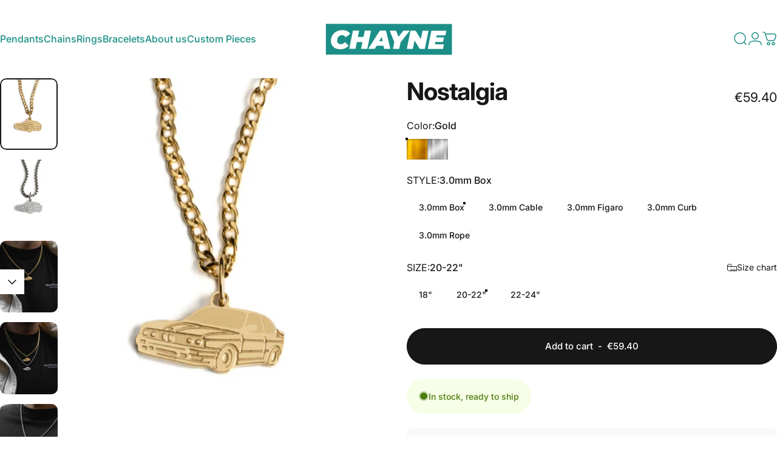

--- FILE ---
content_type: text/html; charset=utf-8
request_url: https://www.shopchayne.com/en-de/products/nostalgia
body_size: 61686
content:
<!doctype html>
<html class="no-js" lang="en" dir="ltr">
<head>
  <meta charset="utf-8">
  <meta http-equiv="X-UA-Compatible" content="IE=edge,chrome=1">
  <meta name="viewport" content="width=device-width,initial-scale=1">
  <meta name="theme-color" content="#171717">
  <link rel="canonical" href="https://www.shopchayne.com/en-de/products/nostalgia">
  <link rel="preconnect" href="https://cdn.shopify.com" crossorigin>
  <link rel="preconnect" href="https://fonts.shopifycdn.com" crossorigin>
  
  <link rel="dns-prefetch" href="https://ajax.googleapis.com">
  <link rel="dns-prefetch" href="https://maps.googleapis.com">
  <link rel="dns-prefetch" href="https://maps.gstatic.com">
  
<link rel="shortcut icon" href="//www.shopchayne.com/cdn/shop/files/Untitled_design_-_2025-04-18T165020.386.png?crop=center&height=32&v=1744987830&width=32" type="image/png" /><title>Nostalgia &ndash; CHAYNE</title><meta name="description" content="introducing the Nostalgia chain. This unique piece of jewelry is crafted from high-quality materials and features a vintage-style design that is sure to turn heads. Whether you&#39;re a fan of Frank or just love the retro aesthetic, this chain is the perfect accessory to add a touch of nostalgia to your look. Questions?Hav"><meta property="og:site_name" content="CHAYNE">
<meta property="og:url" content="https://www.shopchayne.com/en-de/products/nostalgia">
<meta property="og:title" content="Nostalgia">
<meta property="og:type" content="product">
<meta property="og:description" content="introducing the Nostalgia chain. This unique piece of jewelry is crafted from high-quality materials and features a vintage-style design that is sure to turn heads. Whether you&#39;re a fan of Frank or just love the retro aesthetic, this chain is the perfect accessory to add a touch of nostalgia to your look. Questions?Hav"><meta property="og:image" content="http://www.shopchayne.com/cdn/shop/products/1_3a2c8c38-eab5-4278-b22e-4b8a72a78abb.png?v=1676044142">
  <meta property="og:image:secure_url" content="https://www.shopchayne.com/cdn/shop/products/1_3a2c8c38-eab5-4278-b22e-4b8a72a78abb.png?v=1676044142">
  <meta property="og:image:width" content="1080">
  <meta property="og:image:height" content="1350"><meta name="twitter:site" content="@">
<meta name="twitter:card" content="summary_large_image">
<meta name="twitter:title" content="Nostalgia">
<meta name="twitter:description" content="introducing the Nostalgia chain. This unique piece of jewelry is crafted from high-quality materials and features a vintage-style design that is sure to turn heads. Whether you&#39;re a fan of Frank or just love the retro aesthetic, this chain is the perfect accessory to add a touch of nostalgia to your look. Questions?Hav">
<style>@font-face {
  font-family: Inter;
  font-weight: 400;
  font-style: normal;
  font-display: swap;
  src: url("//www.shopchayne.com/cdn/fonts/inter/inter_n4.b2a3f24c19b4de56e8871f609e73ca7f6d2e2bb9.woff2") format("woff2"),
       url("//www.shopchayne.com/cdn/fonts/inter/inter_n4.af8052d517e0c9ffac7b814872cecc27ae1fa132.woff") format("woff");
}
@font-face {
  font-family: Inter;
  font-weight: 500;
  font-style: normal;
  font-display: swap;
  src: url("//www.shopchayne.com/cdn/fonts/inter/inter_n5.d7101d5e168594dd06f56f290dd759fba5431d97.woff2") format("woff2"),
       url("//www.shopchayne.com/cdn/fonts/inter/inter_n5.5332a76bbd27da00474c136abb1ca3cbbf259068.woff") format("woff");
}
@font-face {
  font-family: Inter;
  font-weight: 700;
  font-style: normal;
  font-display: swap;
  src: url("//www.shopchayne.com/cdn/fonts/inter/inter_n7.02711e6b374660cfc7915d1afc1c204e633421e4.woff2") format("woff2"),
       url("//www.shopchayne.com/cdn/fonts/inter/inter_n7.6dab87426f6b8813070abd79972ceaf2f8d3b012.woff") format("woff");
}
@font-face {
  font-family: Inter;
  font-weight: 400;
  font-style: italic;
  font-display: swap;
  src: url("//www.shopchayne.com/cdn/fonts/inter/inter_i4.feae1981dda792ab80d117249d9c7e0f1017e5b3.woff2") format("woff2"),
       url("//www.shopchayne.com/cdn/fonts/inter/inter_i4.62773b7113d5e5f02c71486623cf828884c85c6e.woff") format("woff");
}
@font-face {
  font-family: Inter;
  font-weight: 700;
  font-style: italic;
  font-display: swap;
  src: url("//www.shopchayne.com/cdn/fonts/inter/inter_i7.b377bcd4cc0f160622a22d638ae7e2cd9b86ea4c.woff2") format("woff2"),
       url("//www.shopchayne.com/cdn/fonts/inter/inter_i7.7c69a6a34e3bb44fcf6f975857e13b9a9b25beb4.woff") format("woff");
}
:root {
    /*! General */
    --color-base-text: 23 23 23;
    --color-base-highlight: 27 143 135;
    --color-base-background: 255 255 255;
    --color-base-button: 23 23 23;
    --color-base-button-gradient: #171717;
    --color-base-button-text: 255 255 255;
    --color-keyboard-focus: 11 97 205;
    --color-shadow: 168 232 226;
    --color-price: 23 23 23;
    --color-sale-price: 27 143 135;
    --color-sale-tag: 27 143 135;
    --color-sale-tag-text: 255 255 255;
    --color-rating: 245 158 11;
    --color-placeholder: 250 250 250;
    --color-success-text: 77 124 15;
    --color-success-background: 247 254 231;
    --color-error-text: 190 18 60;
    --color-error-background: 255 241 242;
    --color-info-text: 27 143 135;
    --color-info-background: 255 251 235;
    
    /*! Menu and drawers */
    --color-drawer-text: 23 23 23;
    --color-drawer-background: 255 255 255;
    --color-drawer-button-background: 23 23 23;
    --color-drawer-button-gradient: #171717;
    --color-drawer-button-text: 255 255 255;
    --color-drawer-overlay: 23 23 23;

    /*! Product card */
    --card-radius: var(--rounded-card);
    --card-border-width: 0.0rem;
    --card-border-opacity: 0.0;
    --card-shadow-opacity: 0.1;
    --card-shadow-horizontal-offset: 0.0rem;
    --card-shadow-vertical-offset: 0.0rem;

    /*! Buttons */
    --buttons-radius: var(--rounded-button);
    --buttons-border-width: 2px;
    --buttons-border-opacity: 1.0;
    --buttons-shadow-opacity: 0.0;
    --buttons-shadow-horizontal-offset: 0px;
    --buttons-shadow-vertical-offset: 0px;

    /*! Inputs */
    --inputs-radius: var(--rounded-input);
    --inputs-border-width: 0px;
    --inputs-border-opacity: 0.65;

    /*! Spacing */
    --sp-0d5: 0.125rem;
    --sp-1: 0.25rem;
    --sp-1d5: 0.375rem;
    --sp-2: 0.5rem;
    --sp-2d5: 0.625rem;
    --sp-3: 0.75rem;
    --sp-3d5: 0.875rem;
    --sp-4: 1rem;
    --sp-4d5: 1.125rem;
    --sp-5: 1.25rem;
    --sp-5d5: 1.375rem;
    --sp-6: 1.5rem;
    --sp-6d5: 1.625rem;
    --sp-7: 1.75rem;
    --sp-7d5: 1.875rem;
    --sp-8: 2rem;
    --sp-8d5: 2.125rem;
    --sp-9: 2.25rem;
    --sp-9d5: 2.375rem;
    --sp-10: 2.5rem;
    --sp-10d5: 2.625rem;
    --sp-11: 2.75rem;
    --sp-12: 3rem;
    --sp-13: 3.25rem;
    --sp-14: 3.5rem;
    --sp-15: 3.875rem;
    --sp-16: 4rem;
    --sp-18: 4.5rem;
    --sp-20: 5rem;
    --sp-23: 5.625rem;
    --sp-24: 6rem;
    --sp-28: 7rem;
    --sp-32: 8rem;
    --sp-36: 9rem;
    --sp-40: 10rem;
    --sp-44: 11rem;
    --sp-48: 12rem;
    --sp-52: 13rem;
    --sp-56: 14rem;
    --sp-60: 15rem;
    --sp-64: 16rem;
    --sp-68: 17rem;
    --sp-72: 18rem;
    --sp-80: 20rem;
    --sp-96: 24rem;
    --sp-100: 32rem;

    /*! Font family */
    --font-heading-family: Inter, sans-serif;
    --font-heading-style: normal;
    --font-heading-weight: 700;
    --font-heading-line-height: 1;
    --font-heading-letter-spacing: -0.03em;
    

    --font-body-family: Inter, sans-serif;
    --font-body-style: normal;
    --font-body-weight: 400;
    --font-body-line-height: 1.2;
    --font-body-letter-spacing: 0.0em;

    --font-navigation-family: var(--font-body-family);
    --font-navigation-size: clamp(0.875rem, 0.748rem + 0.3174vw, 1.125rem);
    --font-navigation-weight: 500;
    

    --font-button-family: var(--font-body-family);
    --font-button-size: clamp(0.875rem, 0.8115rem + 0.1587vw, 1.0rem);
    --font-button-weight: 500;
    

    --font-product-family: var(--font-body-family);
    --font-product-size: clamp(1.0rem, 0.873rem + 0.3175vw, 1.25rem);
    --font-product-weight: 500;
    

    /*! Font size */
    --text-3xs: 0.625rem;
    --text-2xs: 0.6875rem;
    --text-xs: 0.75rem;
    --text-2sm: 0.8125rem;
    --text-sm: 0.875rem;
    --text-base: 1.0rem;
    --text-lg: 1.125rem;
    --text-xl: 1.25rem;
    --text-2xl: 1.5rem;
    --text-3xl: 1.875rem;
    --text-4xl: 2.25rem;
    --text-5xl: 3.0rem;
    --text-6xl: 3.75rem;
    --text-7xl: 4.5rem;
    --text-8xl: 6.0rem;

    /*! Layout */
    --page-width: 1900px;
    --gap-padding: clamp(var(--sp-5), 2.526vw, var(--sp-12));
    --grid-gap: clamp(40px, 20vw, 60px);
    --page-padding: var(--sp-5);
    --page-container: min(calc(100vw - var(--scrollbar-width, 0px) - var(--page-padding) * 2), var(--page-width));
    --rounded-button: 3.75rem;
    --rounded-input: 0.75rem;
    --rounded-card: clamp(var(--sp-2d5), 1.053vw, var(--sp-5));
    --rounded-block: clamp(var(--sp-2d5), 1.053vw, var(--sp-5));

    /*! Other */
    --icon-weight: 1.5px;
  }

  @media screen and (min-width: 1024px) {
    :root {
      --page-padding: var(--sp-9);
    }
  }

  @media screen and (min-width: 1280px) {
    :root {
      --gap-padding: var(--sp-12);
      --page-padding: var(--sp-12);
      --page-container: min(calc(100vw - var(--scrollbar-width, 0px) - var(--page-padding) * 2), max(var(--page-width), 1280px));
    }
  }

  @media screen and (min-width: 1536px) {
    :root {
      --page-padding: max(var(--sp-12), 50vw - var(--scrollbar-width, 0px)/2 - var(--page-width)/2);
    }
  }
</style>
  <link rel="preload" as="font" href="//www.shopchayne.com/cdn/fonts/inter/inter_n4.b2a3f24c19b4de56e8871f609e73ca7f6d2e2bb9.woff2" type="font/woff2" crossorigin>
  

  <link rel="preload" as="font" href="//www.shopchayne.com/cdn/fonts/inter/inter_n7.02711e6b374660cfc7915d1afc1c204e633421e4.woff2" type="font/woff2" crossorigin>
  
<link href="//www.shopchayne.com/cdn/shop/t/49/assets/theme.css?v=40919507028283123621748621059" rel="stylesheet" type="text/css" media="all" /><link rel="stylesheet" href="//www.shopchayne.com/cdn/shop/t/49/assets/apps.css?v=181677850728302373271748621059" media="print" fetchpriority="low" onload="this.media='all'">

  <script>window.performance && window.performance.mark && window.performance.mark('shopify.content_for_header.start');</script><meta name="google-site-verification" content="TFLNB5X7SGw3mLC4w9wy3Nsxa4IKtrrXSH5wbybuclg">
<meta id="shopify-digital-wallet" name="shopify-digital-wallet" content="/25657704525/digital_wallets/dialog">
<meta name="shopify-checkout-api-token" content="1cfa36aa5f7fbf457e8df9180016ad4f">
<meta id="in-context-paypal-metadata" data-shop-id="25657704525" data-venmo-supported="false" data-environment="production" data-locale="en_US" data-paypal-v4="true" data-currency="EUR">
<link rel="alternate" hreflang="x-default" href="https://www.shopchayne.com/products/nostalgia">
<link rel="alternate" hreflang="en" href="https://www.shopchayne.com/products/nostalgia">
<link rel="alternate" hreflang="en-DE" href="https://www.shopchayne.com/en-de/products/nostalgia">
<link rel="alternate" hreflang="en-US" href="https://www.shopchayne.com/en-us/products/nostalgia">
<link rel="alternate" type="application/json+oembed" href="https://www.shopchayne.com/en-de/products/nostalgia.oembed">
<script async="async" src="/checkouts/internal/preloads.js?locale=en-DE"></script>
<script id="shopify-features" type="application/json">{"accessToken":"1cfa36aa5f7fbf457e8df9180016ad4f","betas":["rich-media-storefront-analytics"],"domain":"www.shopchayne.com","predictiveSearch":true,"shopId":25657704525,"locale":"en"}</script>
<script>var Shopify = Shopify || {};
Shopify.shop = "shopchayne.myshopify.com";
Shopify.locale = "en";
Shopify.currency = {"active":"EUR","rate":"1.0"};
Shopify.country = "DE";
Shopify.theme = {"name":"concept damn ring v2 drop ","id":178751537485,"schema_name":"Concept","schema_version":"4.0.0","theme_store_id":2412,"role":"main"};
Shopify.theme.handle = "null";
Shopify.theme.style = {"id":null,"handle":null};
Shopify.cdnHost = "www.shopchayne.com/cdn";
Shopify.routes = Shopify.routes || {};
Shopify.routes.root = "/en-de/";</script>
<script type="module">!function(o){(o.Shopify=o.Shopify||{}).modules=!0}(window);</script>
<script>!function(o){function n(){var o=[];function n(){o.push(Array.prototype.slice.apply(arguments))}return n.q=o,n}var t=o.Shopify=o.Shopify||{};t.loadFeatures=n(),t.autoloadFeatures=n()}(window);</script>
<script id="shop-js-analytics" type="application/json">{"pageType":"product"}</script>
<script defer="defer" async type="module" src="//www.shopchayne.com/cdn/shopifycloud/shop-js/modules/v2/client.init-shop-cart-sync_BT-GjEfc.en.esm.js"></script>
<script defer="defer" async type="module" src="//www.shopchayne.com/cdn/shopifycloud/shop-js/modules/v2/chunk.common_D58fp_Oc.esm.js"></script>
<script defer="defer" async type="module" src="//www.shopchayne.com/cdn/shopifycloud/shop-js/modules/v2/chunk.modal_xMitdFEc.esm.js"></script>
<script type="module">
  await import("//www.shopchayne.com/cdn/shopifycloud/shop-js/modules/v2/client.init-shop-cart-sync_BT-GjEfc.en.esm.js");
await import("//www.shopchayne.com/cdn/shopifycloud/shop-js/modules/v2/chunk.common_D58fp_Oc.esm.js");
await import("//www.shopchayne.com/cdn/shopifycloud/shop-js/modules/v2/chunk.modal_xMitdFEc.esm.js");

  window.Shopify.SignInWithShop?.initShopCartSync?.({"fedCMEnabled":true,"windoidEnabled":true});

</script>
<script>(function() {
  var isLoaded = false;
  function asyncLoad() {
    if (isLoaded) return;
    isLoaded = true;
    var urls = ["https:\/\/intg.snapchat.com\/shopify\/shopify-scevent-init.js?id=04022e8e-39d0-447a-b58c-5f57f2305d8e\u0026shop=shopchayne.myshopify.com","\/\/d1liekpayvooaz.cloudfront.net\/apps\/customizery\/customizery.js?shop=shopchayne.myshopify.com","https:\/\/tools.luckyorange.com\/core\/lo.js?site-id=32d6555e\u0026shop=shopchayne.myshopify.com"];
    for (var i = 0; i < urls.length; i++) {
      var s = document.createElement('script');
      s.type = 'text/javascript';
      s.async = true;
      s.src = urls[i];
      var x = document.getElementsByTagName('script')[0];
      x.parentNode.insertBefore(s, x);
    }
  };
  if(window.attachEvent) {
    window.attachEvent('onload', asyncLoad);
  } else {
    window.addEventListener('load', asyncLoad, false);
  }
})();</script>
<script id="__st">var __st={"a":25657704525,"offset":3600,"reqid":"17f32032-82b6-480e-8db6-a8a7d4642384-1769106083","pageurl":"www.shopchayne.com\/en-de\/products\/nostalgia","u":"405a2204cf73","p":"product","rtyp":"product","rid":8122528301312};</script>
<script>window.ShopifyPaypalV4VisibilityTracking = true;</script>
<script id="captcha-bootstrap">!function(){'use strict';const t='contact',e='account',n='new_comment',o=[[t,t],['blogs',n],['comments',n],[t,'customer']],c=[[e,'customer_login'],[e,'guest_login'],[e,'recover_customer_password'],[e,'create_customer']],r=t=>t.map((([t,e])=>`form[action*='/${t}']:not([data-nocaptcha='true']) input[name='form_type'][value='${e}']`)).join(','),a=t=>()=>t?[...document.querySelectorAll(t)].map((t=>t.form)):[];function s(){const t=[...o],e=r(t);return a(e)}const i='password',u='form_key',d=['recaptcha-v3-token','g-recaptcha-response','h-captcha-response',i],f=()=>{try{return window.sessionStorage}catch{return}},m='__shopify_v',_=t=>t.elements[u];function p(t,e,n=!1){try{const o=window.sessionStorage,c=JSON.parse(o.getItem(e)),{data:r}=function(t){const{data:e,action:n}=t;return t[m]||n?{data:e,action:n}:{data:t,action:n}}(c);for(const[e,n]of Object.entries(r))t.elements[e]&&(t.elements[e].value=n);n&&o.removeItem(e)}catch(o){console.error('form repopulation failed',{error:o})}}const l='form_type',E='cptcha';function T(t){t.dataset[E]=!0}const w=window,h=w.document,L='Shopify',v='ce_forms',y='captcha';let A=!1;((t,e)=>{const n=(g='f06e6c50-85a8-45c8-87d0-21a2b65856fe',I='https://cdn.shopify.com/shopifycloud/storefront-forms-hcaptcha/ce_storefront_forms_captcha_hcaptcha.v1.5.2.iife.js',D={infoText:'Protected by hCaptcha',privacyText:'Privacy',termsText:'Terms'},(t,e,n)=>{const o=w[L][v],c=o.bindForm;if(c)return c(t,g,e,D).then(n);var r;o.q.push([[t,g,e,D],n]),r=I,A||(h.body.append(Object.assign(h.createElement('script'),{id:'captcha-provider',async:!0,src:r})),A=!0)});var g,I,D;w[L]=w[L]||{},w[L][v]=w[L][v]||{},w[L][v].q=[],w[L][y]=w[L][y]||{},w[L][y].protect=function(t,e){n(t,void 0,e),T(t)},Object.freeze(w[L][y]),function(t,e,n,w,h,L){const[v,y,A,g]=function(t,e,n){const i=e?o:[],u=t?c:[],d=[...i,...u],f=r(d),m=r(i),_=r(d.filter((([t,e])=>n.includes(e))));return[a(f),a(m),a(_),s()]}(w,h,L),I=t=>{const e=t.target;return e instanceof HTMLFormElement?e:e&&e.form},D=t=>v().includes(t);t.addEventListener('submit',(t=>{const e=I(t);if(!e)return;const n=D(e)&&!e.dataset.hcaptchaBound&&!e.dataset.recaptchaBound,o=_(e),c=g().includes(e)&&(!o||!o.value);(n||c)&&t.preventDefault(),c&&!n&&(function(t){try{if(!f())return;!function(t){const e=f();if(!e)return;const n=_(t);if(!n)return;const o=n.value;o&&e.removeItem(o)}(t);const e=Array.from(Array(32),(()=>Math.random().toString(36)[2])).join('');!function(t,e){_(t)||t.append(Object.assign(document.createElement('input'),{type:'hidden',name:u})),t.elements[u].value=e}(t,e),function(t,e){const n=f();if(!n)return;const o=[...t.querySelectorAll(`input[type='${i}']`)].map((({name:t})=>t)),c=[...d,...o],r={};for(const[a,s]of new FormData(t).entries())c.includes(a)||(r[a]=s);n.setItem(e,JSON.stringify({[m]:1,action:t.action,data:r}))}(t,e)}catch(e){console.error('failed to persist form',e)}}(e),e.submit())}));const S=(t,e)=>{t&&!t.dataset[E]&&(n(t,e.some((e=>e===t))),T(t))};for(const o of['focusin','change'])t.addEventListener(o,(t=>{const e=I(t);D(e)&&S(e,y())}));const B=e.get('form_key'),M=e.get(l),P=B&&M;t.addEventListener('DOMContentLoaded',(()=>{const t=y();if(P)for(const e of t)e.elements[l].value===M&&p(e,B);[...new Set([...A(),...v().filter((t=>'true'===t.dataset.shopifyCaptcha))])].forEach((e=>S(e,t)))}))}(h,new URLSearchParams(w.location.search),n,t,e,['guest_login'])})(!0,!1)}();</script>
<script integrity="sha256-4kQ18oKyAcykRKYeNunJcIwy7WH5gtpwJnB7kiuLZ1E=" data-source-attribution="shopify.loadfeatures" defer="defer" src="//www.shopchayne.com/cdn/shopifycloud/storefront/assets/storefront/load_feature-a0a9edcb.js" crossorigin="anonymous"></script>
<script data-source-attribution="shopify.dynamic_checkout.dynamic.init">var Shopify=Shopify||{};Shopify.PaymentButton=Shopify.PaymentButton||{isStorefrontPortableWallets:!0,init:function(){window.Shopify.PaymentButton.init=function(){};var t=document.createElement("script");t.src="https://www.shopchayne.com/cdn/shopifycloud/portable-wallets/latest/portable-wallets.en.js",t.type="module",document.head.appendChild(t)}};
</script>
<script data-source-attribution="shopify.dynamic_checkout.buyer_consent">
  function portableWalletsHideBuyerConsent(e){var t=document.getElementById("shopify-buyer-consent"),n=document.getElementById("shopify-subscription-policy-button");t&&n&&(t.classList.add("hidden"),t.setAttribute("aria-hidden","true"),n.removeEventListener("click",e))}function portableWalletsShowBuyerConsent(e){var t=document.getElementById("shopify-buyer-consent"),n=document.getElementById("shopify-subscription-policy-button");t&&n&&(t.classList.remove("hidden"),t.removeAttribute("aria-hidden"),n.addEventListener("click",e))}window.Shopify?.PaymentButton&&(window.Shopify.PaymentButton.hideBuyerConsent=portableWalletsHideBuyerConsent,window.Shopify.PaymentButton.showBuyerConsent=portableWalletsShowBuyerConsent);
</script>
<script data-source-attribution="shopify.dynamic_checkout.cart.bootstrap">document.addEventListener("DOMContentLoaded",(function(){function t(){return document.querySelector("shopify-accelerated-checkout-cart, shopify-accelerated-checkout")}if(t())Shopify.PaymentButton.init();else{new MutationObserver((function(e,n){t()&&(Shopify.PaymentButton.init(),n.disconnect())})).observe(document.body,{childList:!0,subtree:!0})}}));
</script>
<link id="shopify-accelerated-checkout-styles" rel="stylesheet" media="screen" href="https://www.shopchayne.com/cdn/shopifycloud/portable-wallets/latest/accelerated-checkout-backwards-compat.css" crossorigin="anonymous">
<style id="shopify-accelerated-checkout-cart">
        #shopify-buyer-consent {
  margin-top: 1em;
  display: inline-block;
  width: 100%;
}

#shopify-buyer-consent.hidden {
  display: none;
}

#shopify-subscription-policy-button {
  background: none;
  border: none;
  padding: 0;
  text-decoration: underline;
  font-size: inherit;
  cursor: pointer;
}

#shopify-subscription-policy-button::before {
  box-shadow: none;
}

      </style>

<script>window.performance && window.performance.mark && window.performance.mark('shopify.content_for_header.end');</script>

  <script src="//www.shopchayne.com/cdn/shop/t/49/assets/vendor.js?v=83836565987576270061748621059" defer="defer"></script>
  <script src="//www.shopchayne.com/cdn/shop/t/49/assets/theme.js?v=146852236766391807141748621059" defer="defer"></script><script>
  document.documentElement.classList.replace('no-js', 'js');

  window.theme = window.theme || {};
  theme.routes = {
    shop_url: 'https://www.shopchayne.com',
    root_url: '/en-de',
    cart_url: '/en-de/cart',
    cart_add_url: '/en-de/cart/add',
    cart_change_url: '/en-de/cart/change',
    cart_update_url: '/en-de/cart/update',
    search_url: '/en-de/search',
    predictive_search_url: '/en-de/search/suggest'
  };

  theme.variantStrings = {
    preOrder: "Pre-order",
    addToCart: "Add to cart",
    soldOut: "Sold Out",
    unavailable: "Unavailable",
    addToBundle: "Add to bundle",
    backInStock: "Notify me when it’s available"
  };

  theme.shippingCalculatorStrings = {
    error: "One or more errors occurred while retrieving the shipping rates:",
    notFound: "Sorry, we do not ship to your address.",
    oneResult: "There is one shipping rate for your address:",
    multipleResults: "There are multiple shipping rates for your address:"
  };

  theme.recipientFormStrings = {
    expanded: "Gift card recipient form expanded",
    collapsed: "Gift card recipient form collapsed"
  };

  theme.quickOrderListStrings = {
    itemsAdded: "[quantity] items added",
    itemAdded: "[quantity] item added",
    itemsRemoved: "[quantity] items removed",
    itemRemoved: "[quantity] item removed",
    viewCart: "View cart",
    each: "[money]\/ea",
    minError: "This item has a minimum of [min]",
    maxError: "This item has a maximum of [max]",
    stepError: "You can only add this item in increments of [step]"
  };

  theme.cartStrings = {
    error: `There was an error while updating your cart. Please try again.`,
    quantityError: `You can only add [quantity] of this item to your cart.`,
  };

  theme.dateStrings = {
    d: "d",
    day: "Day",
    days: "Days",
    h: "h",
    hour: "Hour",
    hours: "Hours",
    m: "m",
    minute: "Min",
    minutes: "Mins",
    s: "s",
    second: "Sec",
    seconds: "Secs"
  };theme.strings = {
    recentlyViewedEmpty: "Your recently viewed is empty.",
    close: "Close",
    next: "Next",
    previous: "Previous",
    qrImageAlt: "QR code — scan to redeem gift card"
  };

  theme.settings = {
    moneyFormat: "\u003cspan class=money\u003e€{{amount}}\u003c\/span\u003e",
    moneyWithCurrencyFormat: "\u003cspan class=money\u003e€{{amount}} USD\u003c\/span\u003e",
    currencyCodeEnabled: false,
    externalLinksNewTab: false,
    cartType: "drawer",
    isCartTemplate: false,
    pswpModule: "\/\/www.shopchayne.com\/cdn\/shop\/t\/49\/assets\/photoswipe.min.js?v=41760041872977459911748621059",
    themeName: 'Concept',
    themeVersion: '4.0.0',
    agencyId: ''
  };// We save the product ID in local storage to be eventually used for recently viewed section
    try {
      const recentlyViewedProducts = new Set(JSON.parse(window.localStorage.getItem(`${theme.settings.themeName}:recently-viewed`) || '[]'));

      recentlyViewedProducts.delete(8122528301312); // Delete first to re-move the product
      recentlyViewedProducts.add(8122528301312);

      window.localStorage.setItem(`${theme.settings.themeName}:recently-viewed`, JSON.stringify(Array.from(recentlyViewedProducts.values()).reverse()));
    } catch (e) {
      // Safari in private mode does not allow setting item, we silently fail
    }</script>
<!-- BEGIN app block: shopify://apps/beast-currency-converter/blocks/doubly/267afa86-a419-4d5b-a61b-556038e7294d -->


	<script>
		var DoublyGlobalCurrency, catchXHR = true, bccAppVersion = 1;
       	var DoublyGlobal = {
			theme : 'flags_theme',
			spanClass : 'money',
			cookieName : '_g1764171981',
			ratesUrl :  'https://init.grizzlyapps.com/9e32c84f0db4f7b1eb40c32bdb0bdea9',
			geoUrl : 'https://currency.grizzlyapps.com/83d400c612f9a099fab8f76dcab73a48',
			shopCurrency : 'EUR',
            allowedCurrencies : '["EUR","USD","GBP","CAD","AUD","AFN","ALL"]',
			countriesJSON : '{"0c9fbda2f60ec2898217462c14a8ca28":"AFN","77825ffc7ed510e4219e27367f50f427":"ALL","25a2b91d530da6d79800c24bec689d61":"USD","6916af863143143036e271f9117caadc":"DZD","36d215ec8ce6c5a767e678b13f50862b":"USD","fb911160ef95c46fb368ef2eff5570c0":"EUR","b3476dae9aa570b88a30abf70a978252":"AOA","0dcfbae12c14fe30dc542b8206e459bd":"XCD","78da38f7ae93bc36b6bd59ca89a8429e":"AZN","00bad30068c0f10b3b77506da947caa2":"ARS","ae7f19edb7b436fcaf57a36430c3d3b0":"AUD","33d5bb379aebcde4d167f033df2d382e":"EUR","9edd33fbd532c66cacf94af4db21dab7":"BSD","925c1d014fbf174114bb903bf2c7bac5":"BHD","7728cea5bac9cde9907b1085712ed9f2":"BDT","749b2ebf8d945c6cf6c5f048c72aaa2a":"AMD","51a5c332372cd72420a791368eece6f8":"BBD","a19904ce7ba5c44cb4d91748288eefe1":"EUR","35e59d62315172a2d1d54dc0dab770e2":"BMD","90719543ee7853da54814bea0989487b":"BTN","a64e8989e48fe1e7d05d23f4e8e9780c":"BOB","12a516dd73e5e53bd31569e4fcc041e6":"BAM","aedbb109003adaf6af69128c4e83cbe2":"BWP","10cfd19a20aae97470c9fbec788b71d6":"NOK","6b1966f4af75004e954a0de3c7fe7c1b":"BRL","a8958ab7798f4aef591661273c373f08":"BZD","950722fea3174745d7dfa0458b3cf71b":"USD","af5b357afe354e75e320a29e2b045978":"SBD","b53c1f894f02b24dcda710f846b6f0b3":"USD","1eb8a653b84f6acca0219cc54beac35f":"BND","181b4e020d6109051fc88ee13fb045ca":"BGN","3024a0f4e34ca7dc9ee76ebd3c519a83":"MMK","b69c9b470097833122f215cf0fa67382":"BIF","df9ace98f7da2dab53a04a99cf75a3de":"BYN","8d516a5655bcd1dd017b946ca6eed9d6":"KHR","1ea38124b279c2416df6b493978da030":"XAF","132df582bdd725b956df4dfe33711f28":"CAD","7322579988573acf8fd138830bc5e884":"CVE","51bc3879ab2a3f057693cb9ec6e45c94":"KYD","3a3cea975adfe6240593cd1e5388120d":"XAF","7bbd9b6a782e6e1e6a117129051aac32":"LKR","60b136c7758c1178ce48c292d65851e5":"XAF","c3c3ac331bcee531802bc9c1712f5c54":"CLP","92035c0407d62963eda165cda28d6114":"CNY","2bd18f873de9138c69de623ee7f04af9":"TWD","6810126b0ee4236a21f0ac1c4fdb6764":"AUD","bcf6ce5201899723a0a06792c6caeed3":"AUD","5a43428b67ab8a57bfbe1088c4b7f42f":"COP","f2b2534365ee9f71fbed5e2afcdca50a":"KMF","f773a4708bf9adfefd6298f12b062124":"EUR","f8ec5d9332715db4eb25a5347286e599":"XAF","92150c6fdab610675a24978b4cfbf368":"CDF","96b30a27a1720ddf1b08cc915d36acab":"NZD","7a7f88e4952e63bfcd9635168264fe45":"CRC","67a7fa7c3712d0f7a9dc50853047e144":"HRK","93d5e4bf2d22ead33ca93c5214b54463":"CUP","fa68eef805d5b746aadfc57d13dda9a9":"EUR","a8c576d30a24ac83a47745f71143946b":"CZK","2b08e971cdcf7ef71b19dc31bc06b34b":"XOF","05604cf68845e754896337a8f344e8fc":"DKK","6a7b45431588328067bcdea71dff5b2a":"XCD","1454a2d0108781f78149c88fc8f36d7b":"DOP","636307c6fe4c4b5f7f8c5d30fd69bd65":"USD","cbe09632afa1023daf096d3c95eb652e":"SVC","d30229b54be75d9af0c2e367659a444d":"XAF","3a17356976367ffbf3dd2cee9d9ebad1":"ETB","b263a08ae41abd42665413977d57598f":"ERN","1d1ad6b40e3d3a78667c18e8f9bcbd31":"EUR","037e3819826f61b753b5f5522720668b":"DKK","e27ad3455ba99e93fcca2d6002a07a96":"FKP","48bbd3a2d035cbaf0147d48d70177188":"GBP","a028125f469669a7318f1177d01951c7":"FJD","e23547145863c2b35236b8e0aed3a1ca":"EUR","20fffcb7953b3a667d99abc2ab8fa599":"EUR","df165264a8ef4d00ff49622f4bdbba44":"EUR","88754724b0746ba01695521f0b7bd554":"EUR","c0deda8719b6bb588d2affcdda0b55c9":"XPF","4b99e0aa7795a20b86ea71bb517e3c1f":"EUR","f622b9c2c0cbbc0ca896148c9c92d897":"DJF","8497791e5f8c69a8f6b5ac7b40407442":"XAF","5479ec9596d2508d9f10a91e35e624a5":"GEL","599a0c6d00669d5a18a073e813ad25c1":"GMD","2a3d1dea32681c822faadda2c7bedc93":"ILS","244b30c0daca97ac92f8dc4d7196a979":"EUR","7e23e62798f68cfe69f385cfc5d24bc2":"GHS","b6564c7e17cce6b08e8c28e9967777cf":"GIP","34bcc718cc321ae168c1f9fc4675d6db":"AUD","eadfe4ad5bf03256d8945fd987b9af1d":"EUR","ac960308358e08e9e02979c2f73640a1":"DKK","4e4fa68feb9fe6e476e4fc4c2b0c29cd":"XCD","9d94ac33984c098a1990dfab46d247ff":"EUR","092b02a88419e23d1756a310d95fdfd0":"USD","b204130dc52fe1ffb1fbcbd9ed9648db":"GTQ","372cb8311b845822dc0f94eef709b010":"GNF","57e542cde098aeba6a4cde0f240030ed":"GYD","6896dc1edf7162438bd6d2e24e81adc8":"HTG","efed88903dcd2f2f97398926dc5ea002":"AUD","f3c832d9f2faa0f2f2d6d8c73af455ca":"EUR","0de5a270cc68ef2a3a302d34e367752c":"HNL","ed0cea31460c29d419378320b9ba2add":"HKD","3566563af041eb64212d8e65c749fb85":"HUF","079927f1a99088814d8bc6a55445016f":"ISK","6401e1998d7987f15b52a3581165ff73":"INR","3c4dd418d1e359368054a5f1f9c9b049":"IDR","b65512eda9d25418e41fccdf473d5579":"IRR","807dba887c5c6e25089c209e0135b7be":"IQD","5b3d9c4d15449457901391acd80adbb1":"EUR","41e21e8c34d6aa3da5b718cf4231390d":"ILS","0dab797ef2bac38eacc418c9f8e15378":"EUR","8966da5d224a004f4cb84804a5f6c688":"XOF","5afe1f34ddec8ef4efc0d0a870cddd61":"JMD","bd9b17731f33daee1dcc16697cdd0cf2":"JPY","d5e688005a94a3e4757619a99f369013":"KZT","80205369a97c21e5b252abfa282346ed":"JOD","3edf06f0c8964eac1c6726937f7f352b":"KES","299afb61e687060e5e66bee8b29799f5":"KPW","04b22e7a99e35a4e6f6514b57cc97ae9":"KRW","0adfee7e28312e24433bcefe25145bce":"KWD","73b4c50df66f6a1a5798982a4039b0b0":"KGS","34b09239ed51e9a61f19a88ab3f7fcea":"LAK","cae77d8621fa4d86b0b92481880a5317":"LBP","bba28a0a3390f1867d6dbdb765c6a4dc":"LSL","77e8fb6bf8a842fbd6b34be76499ebfa":"EUR","d458e452b82fc3f8b22a793a46b9f98d":"LRD","1ae51d98f27604480f17d8fd97cac38a":"LYD","9165792285868d0cba002e56081bb192":"CHF","b7227de55a8695f5e7efe963c8f37580":"EUR","e1dc245d3be5a40f86acdc91ac12ea63":"EUR","1058307c74890a16402e5c523d45ccc4":"MOP","767899052385440a885d7de938daad01":"MGA","42afcbb9ee739cc47c7d1702eb6ce514":"MWK","275edfb0464d6ef42d4ab83e25f2c61f":"MYR","0920c810738edbd92221dc14a20fd857":"MVR","3d49572a28be2f390a459064d1a6fb86":"XOF","4e0781dfb39bff6f61a172fc36311361":"EUR","49216d21984ad4769256a4bda5b8e468":"EUR","7610e93ea7d4c45f7e396acd695cdabd":"MRO","76cae5901fbe4ffc09d33953adb034b1":"MUR","00837c88b2fca5736a8f9d3dc2b07bc5":"MXN","f363cf2859ce0362565e44f1893875a9":"EUR","1dccd443b3eb8235d5b5d5d6da8382dc":"MNT","6c9a5e308c5817eaef3edb3ecb7ad67c":"MDL","1eb3ae043c810aa530d470446f31feeb":"EUR","223989fc8d5283e598bde9d0073dd319":"XCD","f95322c1726fb8beb6a49e69f406062e":"MAD","ac1cd746ee4b708a441ff9e4fb36ac4c":"MZN","738079a8cc1ec3c3e2129b1e243fc759":"OMR","dfbe6bca2b81e38c0a9c080424b1d059":"NAD","c768fd9e960be7a96a15f3fe01180b75":"AUD","611b83f00e115fa1bd82798e0880237c":"NPR","ae260c648e19c69d011aaf48cf5f66ef":"EUR","27e53f66add17b02c21300e3e431c533":"ANG","718605db25ac86e0a81169c100c42433":"AWG","42df8577e98085941b5516769691614d":"ANG","ea5260e4f756a54ed674938e72b8468b":"USD","5825c0e889637e79beca81650c4c1ac3":"XPF","95f82d217678c6bcb292b8fc7682234f":"VUV","5b1e176938f4fc1e6522b9f9151d42d6":"NZD","4ec181c3cff3032f67d94739e0e8737d":"NIO","b3301ed2070ec7aceb5be3b5dcc07ad9":"XOF","cb1d6534badc367e8dd9d40ded713069":"NGN","0511d3f5aac43354944b18475222f917":"NZD","cc055af6be2b737d4707a96a552198ee":"AUD","3e08b5ba3280cdc6e122982b8d112784":"NOK","cac21d3c62a7eb45ee19b3ce11a5fbdf":"USD","8de2e7ca50fc23e4bd3bdad52af3037a":"USD","8ada16d7e26335f17caa2acb955e4c63":"USD","c2f8a60ae14932219e028d614e527959":"USD","e79c4eeea8288d0e262d1d406a7e66f8":"USD","58c5e67c7a17d3741c98f44625f55756":"PKR","e02107346a74b3d630cc6b3711a88536":"PAB","41a47e227563d31fdc856d695d3d1844":"PGK","6ed7fa60539658265859ef7d48f07785":"PYG","90d2c82a2026996f3108f8b150828939":"PEN","e0ee9955cb9435aa9069cb193c54ef08":"PHP","d5bb7b09f2c1d285f61754cdeb4fdd0a":"NZD","e47a66a04fc75e67aa65a0130d88c289":"PLN","fa5ec300d94ca4e8726f3324a7221e15":"EUR","da7dc0acf54f11a299598d5c1abc5961":"XOF","a846d0e7d02f0ec40f36262361c8dd18":"USD","bd68e4c39ab0b7db62f065768d28c62b":"USD","a16006c8c29e90446f0fde04b6e3e88f":"QAR","37e4065a1f7e35bfaef4bbf802897a2a":"EUR","1ccbbd574db7fd92d40a94c7f6725c49":"RON","de553067944fe9a58a174f50fef9f3d1":"RUB","5735bd62d4dc46c38a264768624c5330":"RWF","befcbbe1fc95eec06ccf45a9883d7577":"EUR","9b39639bd0ff46e7623c70ceef74ea51":"SHP","94244557185f84c304bb2373b3534fbc":"XCD","eef4bec625bc2eee7b9c43287bc6e0a9":"XCD","8589dd64d0c84007198df76e131cfc13":"XCD","390af7034abbeab1dea79b0a08e08eb0":"EUR","2bd9b35fa78df0a08155979123b82a6c":"EUR","c845f4e559f39bdfbad73b4ce8ee47bf":"XCD","87336adbbb2d9cf8aa8c3432a8b6925d":"EUR","ae6edefdd8d61735e296170da3e4ec21":"STD","717b8accc93f982d5200c72fc0bd6a2a":"SAR","707862748b5f9e173d8540eed312ed59":"XOF","3f7d04eb7ec8fd8019d5e92429ef11ea":"RSD","27143b90c8dcf38ec194a972b93872f5":"SCR","7ceef5912e0f9e67185881af9935da48":"SLL","7f882944ca9cab2763fbdaa377061464":"SGD","54e8c9819bcbc5b574fb44d54d25aa5a":"EUR","0adb4d2468afd4dbd61c49f7fd36d88b":"VND","924f2e3fa5749228c3c6e8ead75f30b1":"EUR","814976873ee98a5cde52aa91f8e57f42":"SOS","c1834a641b269e2d0a9403dd32baae92":"ZAR","9338d6e26cefddb2528d5b68a06d2717":"USD","1d945ab7aaaf4f9e4d9fd09ea7a949d6":"EUR","23b6672991ae7b379d36b7db29c38ac4":"SDG","a22d9decc47998b44a36a7484c37314e":"SDG","180727061ac3e6a234cf945cb8f119e3":"MAD","3028a629c4affcfdd5b29cc13d065120":"SRD","9a4a9bf6dc7ece97b8625b3f55acb3a2":"NOK","4e42c6cbde70d01c30fa7e227c5a6626":"SZL","25c82ed78d863c8047281fcfd229298a":"SEK","c12b0a6679d4199308210e66eca31c90":"CHF","458da6c10e2b4f09c726a02f06cc15ba":"SYP","c3c261b4d5c775fd0a8a4d58884eabc4":"TJS","237c77ef06d9f28471af18777229408b":"THB","5203b04ab35c5bce320c1ee96cd4e129":"XOF","e9374cb9412edd8f085935f54f91385a":"NZD","4e5207658c6cd6ddb48befc6c4f08682":"TOP","0a9590217a134adfc2371a7e7017b451":"TTD","1a88d8af6e9c7b3aa67835874f0e8769":"AED","596b519ddd104be1202b1680edd788ea":"TND","938f6a602f47ab11611eac75b7d96342":"TRY","4ae4f25295d016c86688f39f21ec4566":"TMT","ebee30ce4ec75b66d21f48b0924328f7":"USD","a7f615f9447cc59bfca778079a3814a3":"AUD","85bdaabd2818943bbc1b467e300a332e":"UGX","8c57fb99483a3e0c56a73bac38519d9a":"UAH","66d327f218b4073155d0b046381ff675":"MKD","4ea695c1a795ba52c92b9f0110aa7b2d":"EGP","9b8c63a775d413d2dd8b68fd572882b4":"GBP","3d44a52383e9ab002dbd337a751479a3":"GBP","cd079ceee5c703f20b34577fb9b368ab":"JEP","3c9ff57d6d41927b2c97b51af715b6ad":"GBP","7a042d8291ccfb63b31c0617e7a1baa1":"TZS","a7ce3de3b5af9a66c927e463f0230223":"USD","7b4a54aada8152200148585aadbce60e":"USD","76bbb5b1aa821625238326d161269297":"XOF","46f7033bc00aeb7b684f462ffb338f74":"UYU","d7e82bf061f52352d475f1affe3639db":"UZS","cfebc08fb2c603c307ec34e3ba26b0cf":"VEF","e7a84add1a61f63eb41939981e823bf1":"XPF","88207eabcca4cd20581678e66f05a864":"WST","ab1ac5bf7c0d655900deaee5707ff90c":"YER","745b69ef9b6a4cffad40699f6bbd6d45":"ZMW","88e80faafe1bfca1109be2d97aa40c54":"EUR"}',
			currencyMessage : 'All orders are processed in EUR. While the content of your cart is currently displayed in <span class="selected-currency"></span>, you will checkout using EUR at the most current exchange rate.',
            currencyFormat : 'money_with_currency_format',
			euroFormat : 'amount',
            removeDecimals : 0,
            roundDecimals : 0,
            roundTo : '99',
            autoSwitch : 1,
			showPriceOnHover : 0,
            showCurrencyMessage : false,
			hideConverter : '0',
			forceJqueryLoad : false,
			beeketing : true,
			themeScript : '',
			customerScriptBefore : '',
			customerScriptAfter : '',
			debug: false
		};

		<!-- inline script: fixes + various plugin js functions -->
		DoublyGlobal.themeScript = "if(DoublyGlobal.debug) debugger;dbGenericFixes=true; \/* hide generic *\/ if(window.location.href.indexOf('\/checkouts') != -1 || window.location.href.indexOf('\/password') != -1 || window.location.href.indexOf('\/orders') != -1) { const doublyStylesHide = document.createElement('style'); doublyStylesHide.textContent = ` .doubly-float, .doubly-wrapper { display:none !important; } `; document.head.appendChild(doublyStylesHide); } \/* generic code to add money, message, convert with retry *\/ function genericConvert(){ if (typeof doublyAddMessage !== 'undefined') doublyAddMessage(); if (typeof doublyAddMoney !== 'undefined') doublyAddMoney(); if (typeof doublyResetMoney !== 'undefined') doublyResetMoney(); DoublyCurrency.convertAll(); initExtraFeatures(); } window.doublyChangeEvent = function(e) { var numRetries = (typeof doublyIntervalTries !== 'undefined' ? doublyIntervalTries : 6); var timeout = (typeof doublyIntervalTime !== 'undefined' ? doublyIntervalTime : 400); clearInterval(window.doublyInterval); \/* quick convert *\/ setTimeout(genericConvert, 50); \/* retry *\/ window.doublyInterval = setInterval(function() { try{ genericConvert(); } catch (e) { clearInterval(window.doublyInterval); } if (numRetries-- <= 0) clearInterval(window.doublyInterval); }, timeout); }; \/* bind events *\/ ['mouseup', 'change', 'input', 'scroll'].forEach(function(event) { document.removeEventListener(event, doublyChangeEvent); document.addEventListener(event, doublyChangeEvent); }); \/* for ajax cart *\/ jQueryGrizzly(document).unbind('ajaxComplete.doublyGenericFix'); jQueryGrizzly(document).bind('ajaxComplete.doublyGenericFix', doublyChangeEvent);";
                    DoublyGlobal.initNiceSelect = function(){
                        !function(e) {
                            e.fn.niceSelect = function() {
                                this.each(function() {
                                    var s = e(this);
                                    var t = s.next()
                                    , n = s.find('option')
                                    , a = s.find('option:selected');
                                    t.find('.current').html('<span class="flags flags-' + a.data('country') + '"></span> &nbsp;' + a.data('display') || a.text());
                                }),
                                e(document).off('.nice_select'),
                                e(document).on('click.nice_select', '.doubly-nice-select.doubly-nice-select', function(s) {
                                    var t = e(this);
                                    e('.doubly-nice-select').not(t).removeClass('open'),
                                    t.toggleClass('open'),
                                    t.hasClass('open') ? (t.find('.option'),
                                    t.find('.focus').removeClass('focus'),
                                    t.find('.selected').addClass('focus')) : t.focus()
                                }),
                                e(document).on('click.nice_select', function(s) {
                                    0 === e(s.target).closest('.doubly-nice-select').length && e('.doubly-nice-select').removeClass('open').find('.option')
                                }),
                                e(document).on('click.nice_select', '.doubly-nice-select .option', function(s) {
                                    var t = e(this);
                                    e('.doubly-nice-select').each(function() {
                                        var s = e(this).find('.option[data-value="' + t.data('value') + '"]')
                                        , n = s.closest('.doubly-nice-select');
                                        n.find('.selected').removeClass('selected'),
                                        s.addClass('selected');
                                        var a = '<span class="flags flags-' + s.data('country') + '"></span> &nbsp;' + s.data('display') || s.text();
                                        n.find('.current').html(a),
                                        n.prev('select').val(s.data('value')).trigger('change')
                                    })
                                }),
                                e(document).on('keydown.nice_select', '.doubly-nice-select', function(s) {
                                    var t = e(this)
                                    , n = e(t.find('.focus') || t.find('.list .option.selected'));
                                    if (32 == s.keyCode || 13 == s.keyCode)
                                        return t.hasClass('open') ? n.trigger('click') : t.trigger('click'),
                                        !1;
                                    if (40 == s.keyCode)
                                        return t.hasClass('open') ? n.next().length > 0 && (t.find('.focus').removeClass('focus'),
                                        n.next().addClass('focus')) : t.trigger('click'),
                                        !1;
                                    if (38 == s.keyCode)
                                        return t.hasClass('open') ? n.prev().length > 0 && (t.find('.focus').removeClass('focus'),
                                        n.prev().addClass('focus')) : t.trigger('click'),
                                        !1;
                                    if (27 == s.keyCode)
                                        t.hasClass('open') && t.trigger('click');
                                    else if (9 == s.keyCode && t.hasClass('open'))
                                        return !1
                                })
                            }
                        }(jQueryGrizzly);
                    };
                DoublyGlobal.addSelect = function(){
                    /* add select in select wrapper or body */  
                    if (jQueryGrizzly('.doubly-wrapper').length>0) { 
                        var doublyWrapper = '.doubly-wrapper';
                    } else if (jQueryGrizzly('.doubly-float').length==0) {
                        var doublyWrapper = '.doubly-float';
                        jQueryGrizzly('body').append('<div class="doubly-float"></div>');
                    }
                    document.querySelectorAll(doublyWrapper).forEach(function(el) {
                        el.insertAdjacentHTML('afterbegin', '<select class="currency-switcher right noreplace" name="doubly-currencies"><option value="EUR" data-country="European-Union" data-currency-symbol="&#8364;" data-display="EUR">Euro</option><option value="USD" data-country="United-States" data-currency-symbol="&#36;" data-display="USD">US Dollar</option><option value="GBP" data-country="United-Kingdom" data-currency-symbol="&#163;" data-display="GBP">British Pound Sterling</option><option value="CAD" data-country="Canada" data-currency-symbol="&#36;" data-display="CAD">Canadian Dollar</option><option value="AUD" data-country="Australia" data-currency-symbol="&#36;" data-display="AUD">Australian Dollar</option><option value="AFN" data-country="Afghanistan" data-currency-symbol="&#65;&#102;" data-display="AFN">Afghan Afghani</option><option value="ALL" data-country="Albania" data-currency-symbol="&#76;&#101;&#107;" data-display="ALL">Albanian Lek</option></select> <div class="doubly-nice-select currency-switcher right" data-nosnippet> <span class="current notranslate"></span> <ul class="list"> <li class="option notranslate" data-value="EUR" data-country="European-Union" data-currency-symbol="&#8364;" data-display="EUR"><span class="flags flags-European-Union"></span> &nbsp;Euro</li><li class="option notranslate" data-value="USD" data-country="United-States" data-currency-symbol="&#36;" data-display="USD"><span class="flags flags-United-States"></span> &nbsp;US Dollar</li><li class="option notranslate" data-value="GBP" data-country="United-Kingdom" data-currency-symbol="&#163;" data-display="GBP"><span class="flags flags-United-Kingdom"></span> &nbsp;British Pound Sterling</li><li class="option notranslate" data-value="CAD" data-country="Canada" data-currency-symbol="&#36;" data-display="CAD"><span class="flags flags-Canada"></span> &nbsp;Canadian Dollar</li><li class="option notranslate" data-value="AUD" data-country="Australia" data-currency-symbol="&#36;" data-display="AUD"><span class="flags flags-Australia"></span> &nbsp;Australian Dollar</li><li class="option notranslate" data-value="AFN" data-country="Afghanistan" data-currency-symbol="&#65;&#102;" data-display="AFN"><span class="flags flags-Afghanistan"></span> &nbsp;Afghan Afghani</li><li class="option notranslate" data-value="ALL" data-country="Albania" data-currency-symbol="&#76;&#101;&#107;" data-display="ALL"><span class="flags flags-Albania"></span> &nbsp;Albanian Lek</li> </ul> </div>');
                    });
                }
		var bbb = "0";
	</script>
	
	
	<!-- inline styles -->
	<style> 
		
		.flags{background-image:url("https://cdn.shopify.com/extensions/01997e3d-dbe8-7f57-a70f-4120f12c2b07/currency-54/assets/currency-flags.png")}
		.flags-small{background-image:url("https://cdn.shopify.com/extensions/01997e3d-dbe8-7f57-a70f-4120f12c2b07/currency-54/assets/currency-flags-small.png")}
		select.currency-switcher{display:none}.doubly-nice-select{-webkit-tap-highlight-color:transparent;background-color:#fff;border-radius:5px;border:1px solid #e8e8e8;box-sizing:border-box;cursor:pointer;display:block;float:left;font-family:"Helvetica Neue",Arial;font-size:14px;font-weight:400;height:42px;line-height:40px;outline:0;padding-left:12px;padding-right:30px;position:relative;text-align:left!important;transition:none;/*transition:all .2s ease-in-out;*/-webkit-user-select:none;-moz-user-select:none;-ms-user-select:none;user-select:none;white-space:nowrap;width:auto}.doubly-nice-select:hover{border-color:#dbdbdb}.doubly-nice-select.open,.doubly-nice-select:active,.doubly-nice-select:focus{border-color:#88bfff}.doubly-nice-select:after{border-bottom:2px solid #999;border-right:2px solid #999;content:"";display:block;height:5px;box-sizing:content-box;pointer-events:none;position:absolute;right:14px;top:16px;-webkit-transform-origin:66% 66%;transform-origin:66% 66%;-webkit-transform:rotate(45deg);transform:rotate(45deg);transition:transform .15s ease-in-out;width:5px}.doubly-nice-select.open:after{-webkit-transform:rotate(-135deg);transform:rotate(-135deg)}.doubly-nice-select.open .list{opacity:1;pointer-events:auto;-webkit-transform:scale(1) translateY(0);transform:scale(1) translateY(0); z-index:1000000 !important;}.doubly-nice-select.disabled{border-color:#ededed;color:#999;pointer-events:none}.doubly-nice-select.disabled:after{border-color:#ccc}.doubly-nice-select.wide{width:100%}.doubly-nice-select.wide .list{left:0!important;right:0!important}.doubly-nice-select.right{float:right}.doubly-nice-select.right .list{left:auto;right:0}.doubly-nice-select.small{font-size:12px;height:36px;line-height:34px}.doubly-nice-select.small:after{height:4px;width:4px}.flags-Afghanistan,.flags-Albania,.flags-Algeria,.flags-Andorra,.flags-Angola,.flags-Antigua-and-Barbuda,.flags-Argentina,.flags-Armenia,.flags-Aruba,.flags-Australia,.flags-Austria,.flags-Azerbaijan,.flags-Bahamas,.flags-Bahrain,.flags-Bangladesh,.flags-Barbados,.flags-Belarus,.flags-Belgium,.flags-Belize,.flags-Benin,.flags-Bermuda,.flags-Bhutan,.flags-Bitcoin,.flags-Bolivia,.flags-Bosnia-and-Herzegovina,.flags-Botswana,.flags-Brazil,.flags-Brunei,.flags-Bulgaria,.flags-Burkina-Faso,.flags-Burundi,.flags-Cambodia,.flags-Cameroon,.flags-Canada,.flags-Cape-Verde,.flags-Cayman-Islands,.flags-Central-African-Republic,.flags-Chad,.flags-Chile,.flags-China,.flags-Colombia,.flags-Comoros,.flags-Congo-Democratic,.flags-Congo-Republic,.flags-Costa-Rica,.flags-Cote-d_Ivoire,.flags-Croatia,.flags-Cuba,.flags-Curacao,.flags-Cyprus,.flags-Czech-Republic,.flags-Denmark,.flags-Djibouti,.flags-Dominica,.flags-Dominican-Republic,.flags-East-Timor,.flags-Ecuador,.flags-Egypt,.flags-El-Salvador,.flags-Equatorial-Guinea,.flags-Eritrea,.flags-Estonia,.flags-Ethiopia,.flags-European-Union,.flags-Falkland-Islands,.flags-Fiji,.flags-Finland,.flags-France,.flags-Gabon,.flags-Gambia,.flags-Georgia,.flags-Germany,.flags-Ghana,.flags-Gibraltar,.flags-Grecee,.flags-Grenada,.flags-Guatemala,.flags-Guernsey,.flags-Guinea,.flags-Guinea-Bissau,.flags-Guyana,.flags-Haiti,.flags-Honduras,.flags-Hong-Kong,.flags-Hungary,.flags-IMF,.flags-Iceland,.flags-India,.flags-Indonesia,.flags-Iran,.flags-Iraq,.flags-Ireland,.flags-Isle-of-Man,.flags-Israel,.flags-Italy,.flags-Jamaica,.flags-Japan,.flags-Jersey,.flags-Jordan,.flags-Kazakhstan,.flags-Kenya,.flags-Korea-North,.flags-Korea-South,.flags-Kosovo,.flags-Kuwait,.flags-Kyrgyzstan,.flags-Laos,.flags-Latvia,.flags-Lebanon,.flags-Lesotho,.flags-Liberia,.flags-Libya,.flags-Liechtenstein,.flags-Lithuania,.flags-Luxembourg,.flags-Macao,.flags-Macedonia,.flags-Madagascar,.flags-Malawi,.flags-Malaysia,.flags-Maldives,.flags-Mali,.flags-Malta,.flags-Marshall-Islands,.flags-Mauritania,.flags-Mauritius,.flags-Mexico,.flags-Micronesia-_Federated_,.flags-Moldova,.flags-Monaco,.flags-Mongolia,.flags-Montenegro,.flags-Morocco,.flags-Mozambique,.flags-Myanmar,.flags-Namibia,.flags-Nauru,.flags-Nepal,.flags-Netherlands,.flags-New-Zealand,.flags-Nicaragua,.flags-Niger,.flags-Nigeria,.flags-Norway,.flags-Oman,.flags-Pakistan,.flags-Palau,.flags-Panama,.flags-Papua-New-Guinea,.flags-Paraguay,.flags-Peru,.flags-Philippines,.flags-Poland,.flags-Portugal,.flags-Qatar,.flags-Romania,.flags-Russia,.flags-Rwanda,.flags-Saint-Helena,.flags-Saint-Kitts-and-Nevis,.flags-Saint-Lucia,.flags-Saint-Vincent-and-the-Grenadines,.flags-Samoa,.flags-San-Marino,.flags-Sao-Tome-and-Principe,.flags-Saudi-Arabia,.flags-Seborga,.flags-Senegal,.flags-Serbia,.flags-Seychelles,.flags-Sierra-Leone,.flags-Singapore,.flags-Slovakia,.flags-Slovenia,.flags-Solomon-Islands,.flags-Somalia,.flags-South-Africa,.flags-South-Sudan,.flags-Spain,.flags-Sri-Lanka,.flags-Sudan,.flags-Suriname,.flags-Swaziland,.flags-Sweden,.flags-Switzerland,.flags-Syria,.flags-Taiwan,.flags-Tajikistan,.flags-Tanzania,.flags-Thailand,.flags-Togo,.flags-Tonga,.flags-Trinidad-and-Tobago,.flags-Tunisia,.flags-Turkey,.flags-Turkmenistan,.flags-Tuvalu,.flags-Uganda,.flags-Ukraine,.flags-United-Arab-Emirates,.flags-United-Kingdom,.flags-United-States,.flags-Uruguay,.flags-Uzbekistan,.flags-Vanuatu,.flags-Vatican-City,.flags-Venezuela,.flags-Vietnam,.flags-Wallis-and-Futuna,.flags-XAG,.flags-XAU,.flags-XPT,.flags-Yemen,.flags-Zambia,.flags-Zimbabwe{width:30px;height:20px}.doubly-nice-select.small .option{line-height:34px;min-height:34px}.doubly-nice-select .list{background-color:#fff;border-radius:5px;box-shadow:0 0 0 1px rgba(68,68,68,.11);box-sizing:border-box;margin:4px 0 0!important;opacity:0;overflow:scroll;overflow-x:hidden;padding:0;pointer-events:none;position:absolute;top:100%;max-height:260px;left:0;-webkit-transform-origin:50% 0;transform-origin:50% 0;-webkit-transform:scale(.75) translateY(-21px);transform:scale(.75) translateY(-21px);transition:all .2s cubic-bezier(.5,0,0,1.25),opacity .15s ease-out;z-index:100000}.doubly-nice-select .current img,.doubly-nice-select .option img{vertical-align:top;padding-top:10px}.doubly-nice-select .list:hover .option:not(:hover){background-color:transparent!important}.doubly-nice-select .option{font-size:13px !important;float:none!important;text-align:left !important;margin:0px !important;font-family:Helvetica Neue,Arial !important;letter-spacing:normal;text-transform:none;display:block!important;cursor:pointer;font-weight:400;line-height:40px!important;list-style:none;min-height:40px;min-width:55px;margin-bottom:0;outline:0;padding-left:18px!important;padding-right:52px!important;text-align:left;transition:all .2s}.doubly-nice-select .option.focus,.doubly-nice-select .option.selected.focus,.doubly-nice-select .option:hover{background-color:#f6f6f6}.doubly-nice-select .option.selected{font-weight:700}.doubly-nice-select .current img{line-height:45px}.doubly-nice-select.slim{padding:0 18px 0 0;height:20px;line-height:20px;border:0;background:0 0!important}.doubly-nice-select.slim .current .flags{margin-top:0 !important}.doubly-nice-select.slim:after{right:4px;top:6px}.flags{background-repeat:no-repeat;display:block;margin:10px 4px 0 0 !important;float:left}.flags-Zimbabwe{background-position:-5px -5px}.flags-Zambia{background-position:-45px -5px}.flags-Yemen{background-position:-85px -5px}.flags-Vietnam{background-position:-125px -5px}.flags-Venezuela{background-position:-165px -5px}.flags-Vatican-City{background-position:-205px -5px}.flags-Vanuatu{background-position:-245px -5px}.flags-Uzbekistan{background-position:-285px -5px}.flags-Uruguay{background-position:-325px -5px}.flags-United-States{background-position:-365px -5px}.flags-United-Kingdom{background-position:-405px -5px}.flags-United-Arab-Emirates{background-position:-445px -5px}.flags-Ukraine{background-position:-5px -35px}.flags-Uganda{background-position:-45px -35px}.flags-Tuvalu{background-position:-85px -35px}.flags-Turkmenistan{background-position:-125px -35px}.flags-Turkey{background-position:-165px -35px}.flags-Tunisia{background-position:-205px -35px}.flags-Trinidad-and-Tobago{background-position:-245px -35px}.flags-Tonga{background-position:-285px -35px}.flags-Togo{background-position:-325px -35px}.flags-Thailand{background-position:-365px -35px}.flags-Tanzania{background-position:-405px -35px}.flags-Tajikistan{background-position:-445px -35px}.flags-Taiwan{background-position:-5px -65px}.flags-Syria{background-position:-45px -65px}.flags-Switzerland{background-position:-85px -65px}.flags-Sweden{background-position:-125px -65px}.flags-Swaziland{background-position:-165px -65px}.flags-Suriname{background-position:-205px -65px}.flags-Sudan{background-position:-245px -65px}.flags-Sri-Lanka{background-position:-285px -65px}.flags-Spain{background-position:-325px -65px}.flags-South-Sudan{background-position:-365px -65px}.flags-South-Africa{background-position:-405px -65px}.flags-Somalia{background-position:-445px -65px}.flags-Solomon-Islands{background-position:-5px -95px}.flags-Slovenia{background-position:-45px -95px}.flags-Slovakia{background-position:-85px -95px}.flags-Singapore{background-position:-125px -95px}.flags-Sierra-Leone{background-position:-165px -95px}.flags-Seychelles{background-position:-205px -95px}.flags-Serbia{background-position:-245px -95px}.flags-Senegal{background-position:-285px -95px}.flags-Saudi-Arabia{background-position:-325px -95px}.flags-Sao-Tome-and-Principe{background-position:-365px -95px}.flags-San-Marino{background-position:-405px -95px}.flags-Samoa{background-position:-445px -95px}.flags-Saint-Vincent-and-the-Grenadines{background-position:-5px -125px}.flags-Saint-Lucia{background-position:-45px -125px}.flags-Saint-Kitts-and-Nevis{background-position:-85px -125px}.flags-Rwanda{background-position:-125px -125px}.flags-Russia{background-position:-165px -125px}.flags-Romania{background-position:-205px -125px}.flags-Qatar{background-position:-245px -125px}.flags-Portugal{background-position:-285px -125px}.flags-Poland{background-position:-325px -125px}.flags-Philippines{background-position:-365px -125px}.flags-Peru{background-position:-405px -125px}.flags-Paraguay{background-position:-445px -125px}.flags-Papua-New-Guinea{background-position:-5px -155px}.flags-Panama{background-position:-45px -155px}.flags-Palau{background-position:-85px -155px}.flags-Pakistan{background-position:-125px -155px}.flags-Oman{background-position:-165px -155px}.flags-Norway{background-position:-205px -155px}.flags-Nigeria{background-position:-245px -155px}.flags-Niger{background-position:-285px -155px}.flags-Nicaragua{background-position:-325px -155px}.flags-New-Zealand{background-position:-365px -155px}.flags-Netherlands{background-position:-405px -155px}.flags-Nepal{background-position:-445px -155px}.flags-Nauru{background-position:-5px -185px}.flags-Namibia{background-position:-45px -185px}.flags-Myanmar{background-position:-85px -185px}.flags-Mozambique{background-position:-125px -185px}.flags-Morocco{background-position:-165px -185px}.flags-Montenegro{background-position:-205px -185px}.flags-Mongolia{background-position:-245px -185px}.flags-Monaco{background-position:-285px -185px}.flags-Moldova{background-position:-325px -185px}.flags-Micronesia-_Federated_{background-position:-365px -185px}.flags-Mexico{background-position:-405px -185px}.flags-Mauritius{background-position:-445px -185px}.flags-Mauritania{background-position:-5px -215px}.flags-Marshall-Islands{background-position:-45px -215px}.flags-Malta{background-position:-85px -215px}.flags-Mali{background-position:-125px -215px}.flags-Maldives{background-position:-165px -215px}.flags-Malaysia{background-position:-205px -215px}.flags-Malawi{background-position:-245px -215px}.flags-Madagascar{background-position:-285px -215px}.flags-Macedonia{background-position:-325px -215px}.flags-Luxembourg{background-position:-365px -215px}.flags-Lithuania{background-position:-405px -215px}.flags-Liechtenstein{background-position:-445px -215px}.flags-Libya{background-position:-5px -245px}.flags-Liberia{background-position:-45px -245px}.flags-Lesotho{background-position:-85px -245px}.flags-Lebanon{background-position:-125px -245px}.flags-Latvia{background-position:-165px -245px}.flags-Laos{background-position:-205px -245px}.flags-Kyrgyzstan{background-position:-245px -245px}.flags-Kuwait{background-position:-285px -245px}.flags-Kosovo{background-position:-325px -245px}.flags-Korea-South{background-position:-365px -245px}.flags-Korea-North{background-position:-405px -245px}.flags-Kiribati{width:30px;height:20px;background-position:-445px -245px}.flags-Kenya{background-position:-5px -275px}.flags-Kazakhstan{background-position:-45px -275px}.flags-Jordan{background-position:-85px -275px}.flags-Japan{background-position:-125px -275px}.flags-Jamaica{background-position:-165px -275px}.flags-Italy{background-position:-205px -275px}.flags-Israel{background-position:-245px -275px}.flags-Ireland{background-position:-285px -275px}.flags-Iraq{background-position:-325px -275px}.flags-Iran{background-position:-365px -275px}.flags-Indonesia{background-position:-405px -275px}.flags-India{background-position:-445px -275px}.flags-Iceland{background-position:-5px -305px}.flags-Hungary{background-position:-45px -305px}.flags-Honduras{background-position:-85px -305px}.flags-Haiti{background-position:-125px -305px}.flags-Guyana{background-position:-165px -305px}.flags-Guinea{background-position:-205px -305px}.flags-Guinea-Bissau{background-position:-245px -305px}.flags-Guatemala{background-position:-285px -305px}.flags-Grenada{background-position:-325px -305px}.flags-Grecee{background-position:-365px -305px}.flags-Ghana{background-position:-405px -305px}.flags-Germany{background-position:-445px -305px}.flags-Georgia{background-position:-5px -335px}.flags-Gambia{background-position:-45px -335px}.flags-Gabon{background-position:-85px -335px}.flags-France{background-position:-125px -335px}.flags-Finland{background-position:-165px -335px}.flags-Fiji{background-position:-205px -335px}.flags-Ethiopia{background-position:-245px -335px}.flags-Estonia{background-position:-285px -335px}.flags-Eritrea{background-position:-325px -335px}.flags-Equatorial-Guinea{background-position:-365px -335px}.flags-El-Salvador{background-position:-405px -335px}.flags-Egypt{background-position:-445px -335px}.flags-Ecuador{background-position:-5px -365px}.flags-East-Timor{background-position:-45px -365px}.flags-Dominican-Republic{background-position:-85px -365px}.flags-Dominica{background-position:-125px -365px}.flags-Djibouti{background-position:-165px -365px}.flags-Denmark{background-position:-205px -365px}.flags-Czech-Republic{background-position:-245px -365px}.flags-Cyprus{background-position:-285px -365px}.flags-Cuba{background-position:-325px -365px}.flags-Croatia{background-position:-365px -365px}.flags-Cote-d_Ivoire{background-position:-405px -365px}.flags-Costa-Rica{background-position:-445px -365px}.flags-Congo-Republic{background-position:-5px -395px}.flags-Congo-Democratic{background-position:-45px -395px}.flags-Comoros{background-position:-85px -395px}.flags-Colombia{background-position:-125px -395px}.flags-China{background-position:-165px -395px}.flags-Chile{background-position:-205px -395px}.flags-Chad{background-position:-245px -395px}.flags-Central-African-Republic{background-position:-285px -395px}.flags-Cape-Verde{background-position:-325px -395px}.flags-Canada{background-position:-365px -395px}.flags-Cameroon{background-position:-405px -395px}.flags-Cambodia{background-position:-445px -395px}.flags-Burundi{background-position:-5px -425px}.flags-Burkina-Faso{background-position:-45px -425px}.flags-Bulgaria{background-position:-85px -425px}.flags-Brunei{background-position:-125px -425px}.flags-Brazil{background-position:-165px -425px}.flags-Botswana{background-position:-205px -425px}.flags-Bosnia-and-Herzegovina{background-position:-245px -425px}.flags-Bolivia{background-position:-285px -425px}.flags-Bhutan{background-position:-325px -425px}.flags-Benin{background-position:-365px -425px}.flags-Belize{background-position:-405px -425px}.flags-Belgium{background-position:-445px -425px}.flags-Belarus{background-position:-5px -455px}.flags-Barbados{background-position:-45px -455px}.flags-Bangladesh{background-position:-85px -455px}.flags-Bahrain{background-position:-125px -455px}.flags-Bahamas{background-position:-165px -455px}.flags-Azerbaijan{background-position:-205px -455px}.flags-Austria{background-position:-245px -455px}.flags-Australia{background-position:-285px -455px}.flags-Armenia{background-position:-325px -455px}.flags-Argentina{background-position:-365px -455px}.flags-Antigua-and-Barbuda{background-position:-405px -455px}.flags-Andorra{background-position:-445px -455px}.flags-Algeria{background-position:-5px -485px}.flags-Albania{background-position:-45px -485px}.flags-Afghanistan{background-position:-85px -485px}.flags-Bermuda{background-position:-125px -485px}.flags-European-Union{background-position:-165px -485px}.flags-XPT{background-position:-205px -485px}.flags-XAU{background-position:-245px -485px}.flags-XAG{background-position:-285px -485px}.flags-Wallis-and-Futuna{background-position:-325px -485px}.flags-Seborga{background-position:-365px -485px}.flags-Aruba{background-position:-405px -485px}.flags-Angola{background-position:-445px -485px}.flags-Saint-Helena{background-position:-485px -5px}.flags-Macao{background-position:-485px -35px}.flags-Jersey{background-position:-485px -65px}.flags-Isle-of-Man{background-position:-485px -95px}.flags-IMF{background-position:-485px -125px}.flags-Hong-Kong{background-position:-485px -155px}.flags-Guernsey{background-position:-485px -185px}.flags-Gibraltar{background-position:-485px -215px}.flags-Falkland-Islands{background-position:-485px -245px}.flags-Curacao{background-position:-485px -275px}.flags-Cayman-Islands{background-position:-485px -305px}.flags-Bitcoin{background-position:-485px -335px}.flags-small{background-repeat:no-repeat;display:block;margin:5px 3px 0 0 !important;border:1px solid #fff;box-sizing:content-box;float:left}.doubly-nice-select.open .list .flags-small{margin-top:15px  !important}.flags-small.flags-Zimbabwe{width:15px;height:10px;background-position:0 0}.flags-small.flags-Zambia{width:15px;height:10px;background-position:-15px 0}.flags-small.flags-Yemen{width:15px;height:10px;background-position:-30px 0}.flags-small.flags-Vietnam{width:15px;height:10px;background-position:-45px 0}.flags-small.flags-Venezuela{width:15px;height:10px;background-position:-60px 0}.flags-small.flags-Vatican-City{width:15px;height:10px;background-position:-75px 0}.flags-small.flags-Vanuatu{width:15px;height:10px;background-position:-90px 0}.flags-small.flags-Uzbekistan{width:15px;height:10px;background-position:-105px 0}.flags-small.flags-Uruguay{width:15px;height:10px;background-position:-120px 0}.flags-small.flags-United-Kingdom{width:15px;height:10px;background-position:-150px 0}.flags-small.flags-United-Arab-Emirates{width:15px;height:10px;background-position:-165px 0}.flags-small.flags-Ukraine{width:15px;height:10px;background-position:0 -10px}.flags-small.flags-Uganda{width:15px;height:10px;background-position:-15px -10px}.flags-small.flags-Tuvalu{width:15px;height:10px;background-position:-30px -10px}.flags-small.flags-Turkmenistan{width:15px;height:10px;background-position:-45px -10px}.flags-small.flags-Turkey{width:15px;height:10px;background-position:-60px -10px}.flags-small.flags-Tunisia{width:15px;height:10px;background-position:-75px -10px}.flags-small.flags-Trinidad-and-Tobago{width:15px;height:10px;background-position:-90px -10px}.flags-small.flags-Tonga{width:15px;height:10px;background-position:-105px -10px}.flags-small.flags-Togo{width:15px;height:10px;background-position:-120px -10px}.flags-small.flags-Thailand{width:15px;height:10px;background-position:-135px -10px}.flags-small.flags-Tanzania{width:15px;height:10px;background-position:-150px -10px}.flags-small.flags-Tajikistan{width:15px;height:10px;background-position:-165px -10px}.flags-small.flags-Taiwan{width:15px;height:10px;background-position:0 -20px}.flags-small.flags-Syria{width:15px;height:10px;background-position:-15px -20px}.flags-small.flags-Switzerland{width:15px;height:10px;background-position:-30px -20px}.flags-small.flags-Sweden{width:15px;height:10px;background-position:-45px -20px}.flags-small.flags-Swaziland{width:15px;height:10px;background-position:-60px -20px}.flags-small.flags-Suriname{width:15px;height:10px;background-position:-75px -20px}.flags-small.flags-Sudan{width:15px;height:10px;background-position:-90px -20px}.flags-small.flags-Sri-Lanka{width:15px;height:10px;background-position:-105px -20px}.flags-small.flags-Spain{width:15px;height:10px;background-position:-120px -20px}.flags-small.flags-South-Sudan{width:15px;height:10px;background-position:-135px -20px}.flags-small.flags-South-Africa{width:15px;height:10px;background-position:-150px -20px}.flags-small.flags-Somalia{width:15px;height:10px;background-position:-165px -20px}.flags-small.flags-Solomon-Islands{width:15px;height:10px;background-position:0 -30px}.flags-small.flags-Slovenia{width:15px;height:10px;background-position:-15px -30px}.flags-small.flags-Slovakia{width:15px;height:10px;background-position:-30px -30px}.flags-small.flags-Singapore{width:15px;height:10px;background-position:-45px -30px}.flags-small.flags-Sierra-Leone{width:15px;height:10px;background-position:-60px -30px}.flags-small.flags-Seychelles{width:15px;height:10px;background-position:-75px -30px}.flags-small.flags-Serbia{width:15px;height:10px;background-position:-90px -30px}.flags-small.flags-Senegal{width:15px;height:10px;background-position:-105px -30px}.flags-small.flags-Saudi-Arabia{width:15px;height:10px;background-position:-120px -30px}.flags-small.flags-Sao-Tome-and-Principe{width:15px;height:10px;background-position:-135px -30px}.flags-small.flags-San-Marino{width:15px;height:10px;background-position:-150px -30px}.flags-small.flags-Samoa{width:15px;height:10px;background-position:-165px -30px}.flags-small.flags-Saint-Vincent-and-the-Grenadines{width:15px;height:10px;background-position:0 -40px}.flags-small.flags-Saint-Lucia{width:15px;height:10px;background-position:-15px -40px}.flags-small.flags-Saint-Kitts-and-Nevis{width:15px;height:10px;background-position:-30px -40px}.flags-small.flags-Rwanda{width:15px;height:10px;background-position:-45px -40px}.flags-small.flags-Russia{width:15px;height:10px;background-position:-60px -40px}.flags-small.flags-Romania{width:15px;height:10px;background-position:-75px -40px}.flags-small.flags-Qatar{width:15px;height:10px;background-position:-90px -40px}.flags-small.flags-Portugal{width:15px;height:10px;background-position:-105px -40px}.flags-small.flags-Poland{width:15px;height:10px;background-position:-120px -40px}.flags-small.flags-Philippines{width:15px;height:10px;background-position:-135px -40px}.flags-small.flags-Peru{width:15px;height:10px;background-position:-150px -40px}.flags-small.flags-Paraguay{width:15px;height:10px;background-position:-165px -40px}.flags-small.flags-Papua-New-Guinea{width:15px;height:10px;background-position:0 -50px}.flags-small.flags-Panama{width:15px;height:10px;background-position:-15px -50px}.flags-small.flags-Palau{width:15px;height:10px;background-position:-30px -50px}.flags-small.flags-Pakistan{width:15px;height:10px;background-position:-45px -50px}.flags-small.flags-Oman{width:15px;height:10px;background-position:-60px -50px}.flags-small.flags-Norway{width:15px;height:10px;background-position:-75px -50px}.flags-small.flags-Nigeria{width:15px;height:10px;background-position:-90px -50px}.flags-small.flags-Niger{width:15px;height:10px;background-position:-105px -50px}.flags-small.flags-Nicaragua{width:15px;height:10px;background-position:-120px -50px}.flags-small.flags-New-Zealand{width:15px;height:10px;background-position:-135px -50px}.flags-small.flags-Netherlands{width:15px;height:10px;background-position:-150px -50px}.flags-small.flags-Nepal{width:15px;height:10px;background-position:-165px -50px}.flags-small.flags-Nauru{width:15px;height:10px;background-position:0 -60px}.flags-small.flags-Namibia{width:15px;height:10px;background-position:-15px -60px}.flags-small.flags-Myanmar{width:15px;height:10px;background-position:-30px -60px}.flags-small.flags-Mozambique{width:15px;height:10px;background-position:-45px -60px}.flags-small.flags-Morocco{width:15px;height:10px;background-position:-60px -60px}.flags-small.flags-Montenegro{width:15px;height:10px;background-position:-75px -60px}.flags-small.flags-Mongolia{width:15px;height:10px;background-position:-90px -60px}.flags-small.flags-Monaco{width:15px;height:10px;background-position:-105px -60px}.flags-small.flags-Moldova{width:15px;height:10px;background-position:-120px -60px}.flags-small.flags-Micronesia-_Federated_{width:15px;height:10px;background-position:-135px -60px}.flags-small.flags-Mexico{width:15px;height:10px;background-position:-150px -60px}.flags-small.flags-Mauritius{width:15px;height:10px;background-position:-165px -60px}.flags-small.flags-Mauritania{width:15px;height:10px;background-position:0 -70px}.flags-small.flags-Marshall-Islands{width:15px;height:10px;background-position:-15px -70px}.flags-small.flags-Malta{width:15px;height:10px;background-position:-30px -70px}.flags-small.flags-Mali{width:15px;height:10px;background-position:-45px -70px}.flags-small.flags-Maldives{width:15px;height:10px;background-position:-60px -70px}.flags-small.flags-Malaysia{width:15px;height:10px;background-position:-75px -70px}.flags-small.flags-Malawi{width:15px;height:10px;background-position:-90px -70px}.flags-small.flags-Madagascar{width:15px;height:10px;background-position:-105px -70px}.flags-small.flags-Macedonia{width:15px;height:10px;background-position:-120px -70px}.flags-small.flags-Luxembourg{width:15px;height:10px;background-position:-135px -70px}.flags-small.flags-Lithuania{width:15px;height:10px;background-position:-150px -70px}.flags-small.flags-Liechtenstein{width:15px;height:10px;background-position:-165px -70px}.flags-small.flags-Libya{width:15px;height:10px;background-position:0 -80px}.flags-small.flags-Liberia{width:15px;height:10px;background-position:-15px -80px}.flags-small.flags-Lesotho{width:15px;height:10px;background-position:-30px -80px}.flags-small.flags-Lebanon{width:15px;height:10px;background-position:-45px -80px}.flags-small.flags-Latvia{width:15px;height:10px;background-position:-60px -80px}.flags-small.flags-Laos{width:15px;height:10px;background-position:-75px -80px}.flags-small.flags-Kyrgyzstan{width:15px;height:10px;background-position:-90px -80px}.flags-small.flags-Kuwait{width:15px;height:10px;background-position:-105px -80px}.flags-small.flags-Kosovo{width:15px;height:10px;background-position:-120px -80px}.flags-small.flags-Korea-South{width:15px;height:10px;background-position:-135px -80px}.flags-small.flags-Korea-North{width:15px;height:10px;background-position:-150px -80px}.flags-small.flags-Kiribati{width:15px;height:10px;background-position:-165px -80px}.flags-small.flags-Kenya{width:15px;height:10px;background-position:0 -90px}.flags-small.flags-Kazakhstan{width:15px;height:10px;background-position:-15px -90px}.flags-small.flags-Jordan{width:15px;height:10px;background-position:-30px -90px}.flags-small.flags-Japan{width:15px;height:10px;background-position:-45px -90px}.flags-small.flags-Jamaica{width:15px;height:10px;background-position:-60px -90px}.flags-small.flags-Italy{width:15px;height:10px;background-position:-75px -90px}.flags-small.flags-Israel{width:15px;height:10px;background-position:-90px -90px}.flags-small.flags-Ireland{width:15px;height:10px;background-position:-105px -90px}.flags-small.flags-Iraq{width:15px;height:10px;background-position:-120px -90px}.flags-small.flags-Iran{width:15px;height:10px;background-position:-135px -90px}.flags-small.flags-Indonesia{width:15px;height:10px;background-position:-150px -90px}.flags-small.flags-India{width:15px;height:10px;background-position:-165px -90px}.flags-small.flags-Iceland{width:15px;height:10px;background-position:0 -100px}.flags-small.flags-Hungary{width:15px;height:10px;background-position:-15px -100px}.flags-small.flags-Honduras{width:15px;height:10px;background-position:-30px -100px}.flags-small.flags-Haiti{width:15px;height:10px;background-position:-45px -100px}.flags-small.flags-Guyana{width:15px;height:10px;background-position:-60px -100px}.flags-small.flags-Guinea{width:15px;height:10px;background-position:-75px -100px}.flags-small.flags-Guinea-Bissau{width:15px;height:10px;background-position:-90px -100px}.flags-small.flags-Guatemala{width:15px;height:10px;background-position:-105px -100px}.flags-small.flags-Grenada{width:15px;height:10px;background-position:-120px -100px}.flags-small.flags-Grecee{width:15px;height:10px;background-position:-135px -100px}.flags-small.flags-Ghana{width:15px;height:10px;background-position:-150px -100px}.flags-small.flags-Germany{width:15px;height:10px;background-position:-165px -100px}.flags-small.flags-Georgia{width:15px;height:10px;background-position:0 -110px}.flags-small.flags-Gambia{width:15px;height:10px;background-position:-15px -110px}.flags-small.flags-Gabon{width:15px;height:10px;background-position:-30px -110px}.flags-small.flags-France{width:15px;height:10px;background-position:-45px -110px}.flags-small.flags-Finland{width:15px;height:10px;background-position:-60px -110px}.flags-small.flags-Fiji{width:15px;height:10px;background-position:-75px -110px}.flags-small.flags-Ethiopia{width:15px;height:10px;background-position:-90px -110px}.flags-small.flags-Estonia{width:15px;height:10px;background-position:-105px -110px}.flags-small.flags-Eritrea{width:15px;height:10px;background-position:-120px -110px}.flags-small.flags-Equatorial-Guinea{width:15px;height:10px;background-position:-135px -110px}.flags-small.flags-El-Salvador{width:15px;height:10px;background-position:-150px -110px}.flags-small.flags-Egypt{width:15px;height:10px;background-position:-165px -110px}.flags-small.flags-Ecuador{width:15px;height:10px;background-position:0 -120px}.flags-small.flags-East-Timor{width:15px;height:10px;background-position:-15px -120px}.flags-small.flags-Dominican-Republic{width:15px;height:10px;background-position:-30px -120px}.flags-small.flags-Dominica{width:15px;height:10px;background-position:-45px -120px}.flags-small.flags-Djibouti{width:15px;height:10px;background-position:-60px -120px}.flags-small.flags-Denmark{width:15px;height:10px;background-position:-75px -120px}.flags-small.flags-Czech-Republic{width:15px;height:10px;background-position:-90px -120px}.flags-small.flags-Cyprus{width:15px;height:10px;background-position:-105px -120px}.flags-small.flags-Cuba{width:15px;height:10px;background-position:-120px -120px}.flags-small.flags-Croatia{width:15px;height:10px;background-position:-135px -120px}.flags-small.flags-Cote-d_Ivoire{width:15px;height:10px;background-position:-150px -120px}.flags-small.flags-Costa-Rica{width:15px;height:10px;background-position:-165px -120px}.flags-small.flags-Congo-Republic{width:15px;height:10px;background-position:0 -130px}.flags-small.flags-Congo-Democratic{width:15px;height:10px;background-position:-15px -130px}.flags-small.flags-Comoros{width:15px;height:10px;background-position:-30px -130px}.flags-small.flags-Colombia{width:15px;height:10px;background-position:-45px -130px}.flags-small.flags-China{width:15px;height:10px;background-position:-60px -130px}.flags-small.flags-Chile{width:15px;height:10px;background-position:-75px -130px}.flags-small.flags-Chad{width:15px;height:10px;background-position:-90px -130px}.flags-small.flags-Central-African-Republic{width:15px;height:10px;background-position:-105px -130px}.flags-small.flags-Cape-Verde{width:15px;height:10px;background-position:-120px -130px}.flags-small.flags-Canada{width:15px;height:10px;background-position:-135px -130px}.flags-small.flags-Cameroon{width:15px;height:10px;background-position:-150px -130px}.flags-small.flags-Cambodia{width:15px;height:10px;background-position:-165px -130px}.flags-small.flags-Burundi{width:15px;height:10px;background-position:0 -140px}.flags-small.flags-Burkina-Faso{width:15px;height:10px;background-position:-15px -140px}.flags-small.flags-Bulgaria{width:15px;height:10px;background-position:-30px -140px}.flags-small.flags-Brunei{width:15px;height:10px;background-position:-45px -140px}.flags-small.flags-Brazil{width:15px;height:10px;background-position:-60px -140px}.flags-small.flags-Botswana{width:15px;height:10px;background-position:-75px -140px}.flags-small.flags-Bosnia-and-Herzegovina{width:15px;height:10px;background-position:-90px -140px}.flags-small.flags-Bolivia{width:15px;height:10px;background-position:-105px -140px}.flags-small.flags-Bhutan{width:15px;height:10px;background-position:-120px -140px}.flags-small.flags-Benin{width:15px;height:10px;background-position:-135px -140px}.flags-small.flags-Belize{width:15px;height:10px;background-position:-150px -140px}.flags-small.flags-Belgium{width:15px;height:10px;background-position:-165px -140px}.flags-small.flags-Belarus{width:15px;height:10px;background-position:0 -150px}.flags-small.flags-Barbados{width:15px;height:10px;background-position:-15px -150px}.flags-small.flags-Bangladesh{width:15px;height:10px;background-position:-30px -150px}.flags-small.flags-Bahrain{width:15px;height:10px;background-position:-45px -150px}.flags-small.flags-Bahamas{width:15px;height:10px;background-position:-60px -150px}.flags-small.flags-Azerbaijan{width:15px;height:10px;background-position:-75px -150px}.flags-small.flags-Austria{width:15px;height:10px;background-position:-90px -150px}.flags-small.flags-Australia{width:15px;height:10px;background-position:-105px -150px}.flags-small.flags-Armenia{width:15px;height:10px;background-position:-120px -150px}.flags-small.flags-Argentina{width:15px;height:10px;background-position:-135px -150px}.flags-small.flags-Antigua-and-Barbuda{width:15px;height:10px;background-position:-150px -150px}.flags-small.flags-Andorra{width:15px;height:10px;background-position:-165px -150px}.flags-small.flags-Algeria{width:15px;height:10px;background-position:0 -160px}.flags-small.flags-Albania{width:15px;height:10px;background-position:-15px -160px}.flags-small.flags-Afghanistan{width:15px;height:10px;background-position:-30px -160px}.flags-small.flags-Bermuda{width:15px;height:10px;background-position:-45px -160px}.flags-small.flags-European-Union{width:15px;height:10px;background-position:-60px -160px}.flags-small.flags-United-States{width:15px;height:9px;background-position:-75px -160px}.flags-small.flags-XPT{width:15px;height:10px;background-position:-90px -160px}.flags-small.flags-XAU{width:15px;height:10px;background-position:-105px -160px}.flags-small.flags-XAG{width:15px;height:10px;background-position:-120px -160px}.flags-small.flags-Wallis-and-Futuna{width:15px;height:10px;background-position:-135px -160px}.flags-small.flags-Seborga{width:15px;height:10px;background-position:-150px -160px}.flags-small.flags-Aruba{width:15px;height:10px;background-position:-165px -160px}.flags-small.flags-Angola{width:15px;height:10px;background-position:0 -170px}.flags-small.flags-Saint-Helena{width:15px;height:10px;background-position:-15px -170px}.flags-small.flags-Macao{width:15px;height:10px;background-position:-30px -170px}.flags-small.flags-Jersey{width:15px;height:10px;background-position:-45px -170px}.flags-small.flags-Isle-of-Man{width:15px;height:10px;background-position:-60px -170px}.flags-small.flags-IMF{width:15px;height:10px;background-position:-75px -170px}.flags-small.flags-Hong-Kong{width:15px;height:10px;background-position:-90px -170px}.flags-small.flags-Guernsey{width:15px;height:10px;background-position:-105px -170px}.flags-small.flags-Gibraltar{width:15px;height:10px;background-position:-120px -170px}.flags-small.flags-Falkland-Islands{width:15px;height:10px;background-position:-135px -170px}.flags-small.flags-Curacao{width:15px;height:10px;background-position:-150px -170px}.flags-small.flags-Cayman-Islands{width:15px;height:10px;background-position:-165px -170px}.flags-small.flags-Bitcoin{width:15px;height:10px;background-position:-180px 0}.doubly-float .doubly-nice-select .list{left:0;right:auto}
		
		
		.layered-currency-switcher{width:auto;float:right;padding:0 0 0 50px;margin:0px;}.layered-currency-switcher li{display:block;float:left;font-size:15px;margin:0px;}.layered-currency-switcher li button.currency-switcher-btn{width:auto;height:auto;margin-bottom:0px;background:#fff;font-family:Arial!important;line-height:18px;border:1px solid #dadada;border-radius:25px;color:#9a9a9a;float:left;font-weight:700;margin-left:-46px;min-width:90px;position:relative;text-align:center;text-decoration:none;padding:10px 11px 10px 49px}.price-on-hover,.price-on-hover-wrapper{font-size:15px!important;line-height:25px!important}.layered-currency-switcher li button.currency-switcher-btn:focus{outline:0;-webkit-outline:none;-moz-outline:none;-o-outline:none}.layered-currency-switcher li button.currency-switcher-btn:hover{background:#ddf6cf;border-color:#a9d092;color:#89b171}.layered-currency-switcher li button.currency-switcher-btn span{display:none}.layered-currency-switcher li button.currency-switcher-btn:first-child{border-radius:25px}.layered-currency-switcher li button.currency-switcher-btn.selected{background:#de4c39;border-color:#de4c39;color:#fff;z-index:99;padding-left:23px!important;padding-right:23px!important}.layered-currency-switcher li button.currency-switcher-btn.selected span{display:inline-block}.doubly,.money{position:relative; font-weight:inherit !important; font-size:inherit !important;text-decoration:inherit !important;}.price-on-hover-wrapper{position:absolute;left:-50%;text-align:center;width:200%;top:110%;z-index:100000000}.price-on-hover{background:#333;border-color:#FFF!important;padding:2px 5px 3px;font-weight:400;border-radius:5px;font-family:Helvetica Neue,Arial;color:#fff;border:0}.price-on-hover:after{content:\"\";position:absolute;left:50%;margin-left:-4px;margin-top:-2px;width:0;height:0;border-bottom:solid 4px #333;border-left:solid 4px transparent;border-right:solid 4px transparent}.doubly-message{margin:5px 0}.doubly-wrapper{float:right}.doubly-float{position:fixed;bottom:10px;left:10px;right:auto;z-index:100000;}select.currency-switcher{margin:0px; position:relative; top:auto;}.doubly-nice-select, .doubly-nice-select .list { background: #1B8F87; } .doubly-nice-select .current, .doubly-nice-select .list .option { color: #FFFFFF; } .doubly-nice-select .option:hover, .doubly-nice-select .option.focus, .doubly-nice-select .option.selected.focus { background-color: #1B8F87; } .price-on-hover { background-color: #333333 !important; color: #FFFFFF !important; } .price-on-hover:after { border-bottom-color: #333333 !important;} .doubly-float .doubly-nice-select .list{top:-271px;left:0;right:auto}
	</style>
	
	<script src="https://cdn.shopify.com/extensions/01997e3d-dbe8-7f57-a70f-4120f12c2b07/currency-54/assets/doubly.js" async data-no-instant></script>



<!-- END app block --><!-- BEGIN app block: shopify://apps/candy-rack/blocks/head/cb9c657f-334f-4905-80c2-f69cca01460c --><script
  src="https://cdn.shopify.com/extensions/019be5b8-dd5a-7953-b252-098353ee3527/candyrack-387/assets/main.js?shop=shopchayne.myshopify.com"

  async

></script>


  <!-- BEGIN app snippet: inject-slider-cart --><div id="candyrack-slider-cart"></div>









<script>

  const STOREFRONT_API_VERSION = '2025-10';

  const fetchSlideCartOffers = async (storefrontToken) => {
    try {
      const query = `
      query GetSlideCartOffers {
        shop {
          metafield(namespace: "$app:candyrack", key: "slide_cart_offers") {
            value
          }
        }
      }
    `;

      const response = await fetch(`/api/${STOREFRONT_API_VERSION}/graphql.json`, {
        method: 'POST',
        headers: {
          'Content-Type': 'application/json',
          'X-Shopify-Storefront-Access-Token': storefrontToken
        },
        body: JSON.stringify({
          query: query
        })
      });

      const result = await response.json();

      if (result.data?.shop?.metafield?.value) {
        return JSON.parse(result.data.shop.metafield.value);
      }

      return null;
    } catch (error) {
      console.warn('Failed to fetch slide cart offers:', error);
      return null;
    }
  }

  const initializeCandyrackSliderCart = async () => {
    // Preview
    const urlParams = new URLSearchParams(window.location.search);
    const storageKey = 'candyrack-slider-cart-preview';

    if (urlParams.has('candyrack-slider-cart-preview') && urlParams.get('candyrack-slider-cart-preview') === 'true') {
      window.sessionStorage.setItem(storageKey, 'true');
    }



    window.SliderCartData = {
      currency_format: '<span class=money>€{{amount}}</span>',
      offers: [],
      settings: {},
      storefront_access_token: '',
      enabled: false,
      custom_wording_metaobject_id: null,
      failed: false,
      isCartPage: false,
    }

    const dataScriptTag = document.querySelector('#candyrack-slider-cart-data');
    let data = {};
    if(dataScriptTag) {
      try {
        data = dataScriptTag.textContent ? JSON.parse(dataScriptTag.textContent) : {};
        
        
        
        
        

        const isCartPage = "drawer" === "page";

        let sliderCartSettingsMetaobject = {}
        
        sliderCartSettingsMetaobject = {"empty_cart_button_label":"Continue shopping","empty_cart_title":"Your cart is empty","footer_text":"Taxes and shipping calculated at checkout","offer_button_label":"Add","offer_title":"Get extras for your product","primary_button_label":"Checkout","secondary_button_label":"Continue shopping","subtotal_title":"Subtotal","top_bar_title":"Cart ({{item_quantity}})","version":4};
        



        const storefrontApiToken = data?.storefront_access_token

        if(!storefrontApiToken) {
          throw new Error("Storefront API token is not set.");
        }

        const metafieldData = await fetchSlideCartOffers(storefrontApiToken) || data

        window.SliderCartData = {
          ...window.SliderCartData,
          offers: metafieldData?.offers,
          settings: {...metafieldData?.settings, ...sliderCartSettingsMetaobject},
          storefront_access_token: storefrontApiToken,
          enabled: metafieldData?.enabled,
          custom_wording_metaobject_id: metafieldData?.custom_wording_metaobject_id,
          failed: false,
          isCartPage,
        }
      } catch (error) {
        window.SliderCartData = {...window.SliderCartData, failed: true, error: error};
        console.error("Candy Rack Slider Cart failed parsing data",error);
      }
    }


    if(Object.keys(data).length === 0){
      window.SliderCartData = {...window.SliderCartData, failed: false, enabled: false};
    }

    const calculateCornerRadius = (element, value) => {
      if (value === 0) return 0;
      const radiusMap = {
        button: { 20: 4, 40: 8, 60: 12, 80: 16, 100: 99999 },
        image: { 20: 4, 40: 8, 60: 8, 80: 8, 100: 8 },
        input: { 20: 4, 40: 8, 60: 12, 80: 16, 100: 99999 }
      };
      return radiusMap[element]?.[value] || 0;
    }


    const getLineHeightOffset = (fontSize) => {
      if (fontSize === 16) return 4;
      if (fontSize === 18) return 5;
      return 6; // for 20px, 14px, 12px, 10px
    };

    const generalStyles = `
:root {
   --cr-slider-cart-desktop-cart-width: ${window.SliderCartData.settings.desktop_cart_width}px;
   --cr-slider-cart-background-color: ${window.SliderCartData.settings.background_color};
   --cr-slider-cart-text-color: ${window.SliderCartData.settings.text_color};
   --cr-slider-cart-error-message-color: ${window.SliderCartData.settings.error_message_color};
   --cr-slider-cart-corner-radius-button: ${calculateCornerRadius("button",window.SliderCartData.settings.corner_radius)}px;
   --cr-slider-cart-corner-radius-image: ${calculateCornerRadius("image",window.SliderCartData.settings.corner_radius)}px;
   --cr-slider-cart-corner-radius-input: ${calculateCornerRadius("input",window.SliderCartData.settings.corner_radius)}px;
   --cr-slider-cart-top-bar-font-size: ${window.SliderCartData.settings.top_bar_font_size}px;
   --cr-slider-cart-top-bar-line-height: ${window.SliderCartData.settings.top_bar_font_size + getLineHeightOffset(window.SliderCartData.settings.top_bar_font_size)}px;
   --cr-slider-cart-image-width: ${window.SliderCartData.settings.image_width}px;
   --cr-slider-cart-empty-cart-font-size: ${window.SliderCartData.settings.empty_cart_font_size}px;
   --cr-slider-cart-empty-cart-line-height: ${window.SliderCartData.settings.empty_cart_font_size + getLineHeightOffset(window.SliderCartData.settings.empty_cart_font_size)}px;
   --cr-slider-cart-product-name-font-size: ${window.SliderCartData.settings.product_name_font_size}px;
   --cr-slider-cart-product-name-line-height: ${window.SliderCartData.settings.product_name_font_size + getLineHeightOffset(window.SliderCartData.settings.product_name_font_size)}px;
   --cr-slider-cart-variant-price-font-size: ${window.SliderCartData.settings.variant_price_font_size}px;
   --cr-slider-cart-variant-price-line-height: ${window.SliderCartData.settings.variant_price_font_size + getLineHeightOffset(window.SliderCartData.settings.variant_price_font_size)}px;
   --cr-slider-cart-checkout-bg-color: ${window.SliderCartData.settings.checkout_bg_color};
   --cr-slider-cart-subtotal-font-size: ${window.SliderCartData.settings.subtotal_font_size}px;
   --cr-slider-cart-subtotal-line-height: ${window.SliderCartData.settings.subtotal_font_size + getLineHeightOffset(window.SliderCartData.settings.subtotal_font_size)}px;
   --cr-slider-cart-primary-button-font-size: ${window.SliderCartData.settings.primary_button_font_size}px;
   --cr-slider-cart-primary-button-line-height: ${window.SliderCartData.settings.primary_button_font_size + getLineHeightOffset(window.SliderCartData.settings.primary_button_font_size)}px;
   --cr-slider-cart-primary-button-bg-color: ${window.SliderCartData.settings.primary_button_bg_color};
   --cr-slider-cart-primary-button-bg-hover-color: ${window.SliderCartData.settings.primary_button_bg_hover_color};
   --cr-slider-cart-primary-button-text-color: ${window.SliderCartData.settings.primary_button_text_color};
   --cr-slider-cart-primary-button-text-hover-color: ${window.SliderCartData.settings.primary_button_text_hover_color};
   --cr-slider-cart-primary-button-border-width: ${window.SliderCartData.settings.primary_button_border_width}px;
   --cr-slider-cart-primary-button-border-color: ${window.SliderCartData.settings.primary_button_border_color};
   --cr-slider-cart-primary-button-border-hover-color: ${window.SliderCartData.settings.primary_button_border_hover_color};
   --cr-slider-cart-secondary-button-bg-color: ${window.SliderCartData.settings.secondary_button_bg_color};
   --cr-slider-cart-secondary-button-bg-hover-color: ${window.SliderCartData.settings.secondary_button_bg_hover_color};
   --cr-slider-cart-secondary-button-text-color: ${window.SliderCartData.settings.secondary_button_text_color};
   --cr-slider-cart-secondary-button-text-hover-color: ${window.SliderCartData.settings.secondary_button_text_hover_color};
   --cr-slider-cart-secondary-button-border-width: ${window.SliderCartData.settings.secondary_button_border_width}px;
   --cr-slider-cart-secondary-button-border-color: ${window.SliderCartData.settings.secondary_button_border_color};
   --cr-slider-cart-secondary-button-border-hover-color: ${window.SliderCartData.settings.secondary_button_border_hover_color};
   --cr-slider-cart-secondary-button-text-link-color: ${window.SliderCartData.settings.secondary_button_text_link_color};
   --cr-slider-cart-offer-bg-color: ${window.SliderCartData.settings.offer_background_color};
   --cr-slider-cart-offers-title-font-size: ${window.SliderCartData.settings.offer_title_font_size}px;
   --cr-slider-cart-offers-title-line-height: ${window.SliderCartData.settings.offer_title_font_size + getLineHeightOffset(window.SliderCartData.settings.offer_title_font_size)}px;
   --cr-slider-cart-offer-subtitle-font-size: ${window.SliderCartData.settings.offer_subtitle_font_size}px;
   --cr-slider-cart-offer-subtitle-line-height: ${window.SliderCartData.settings.offer_subtitle_font_size + getLineHeightOffset(window.SliderCartData.settings.offer_subtitle_font_size)}px;
   --cr-slider-cart-offer-badge-font-size: ${window.SliderCartData.settings.offer_badge_font_size}px;
   --cr-slider-cart-offer-badge-line-height: ${window.SliderCartData.settings.offer_badge_font_size + getLineHeightOffset(window.SliderCartData.settings.offer_badge_font_size)}px;
   --cr-slider-cart-offer-image-width: ${window.SliderCartData.settings.offer_image_width}px;
   --cr-slider-cart-offer-product-name-font-size: ${window.SliderCartData.settings.offer_product_name_font_size}px;
   --cr-slider-cart-offer-product-name-line-height: ${window.SliderCartData.settings.offer_product_name_font_size + getLineHeightOffset(window.SliderCartData.settings.offer_product_name_font_size)}px;
   --cr-slider-cart-offer-price-font-size: ${window.SliderCartData.settings.offer_price_and_description_font_size}px;
   --cr-slider-cart-offer-price-line-height: ${window.SliderCartData.settings.offer_price_and_description_font_size + getLineHeightOffset(window.SliderCartData.settings.offer_price_and_description_font_size)}px;
   --cr-slider-cart-offer-button-font-size: ${window.SliderCartData.settings.offer_button_font_size}px;
   --cr-slider-cart-offer-button-line-height: ${window.SliderCartData.settings.offer_button_font_size + getLineHeightOffset(window.SliderCartData.settings.offer_button_font_size)}px;
   --cr-slider-cart-offer-button-bg-color: ${window.SliderCartData.settings.offer_button_bg_color};
   --cr-slider-cart-offer-button-bg-hover-color: ${window.SliderCartData.settings.offer_button_bg_hover_color};
   --cr-slider-cart-offer-button-text-color: ${window.SliderCartData.settings.offer_button_text_color};
   --cr-slider-cart-offer-button-text-hover-color: ${window.SliderCartData.settings.offer_button_text_hover_color};
   --cr-slider-cart-offer-button-border-width: ${window.SliderCartData.settings.offer_button_border_width}px;
   --cr-slider-cart-offer-button-border-color: ${window.SliderCartData.settings.offer_button_border_color};
   --cr-slider-cart-offer-button-border-hover-color: ${window.SliderCartData.settings.offer_button_border_hover_color};
   --cr-slider-cart-custom-text-font-size: ${window.SliderCartData.settings.footer_text_font_size}px;
   --cr-slider-cart-custom-text-line-height: ${window.SliderCartData.settings.footer_text_font_size + getLineHeightOffset(window.SliderCartData.settings.footer_text_font_size)}px;
}`;
    if (window.SliderCartData.enabled || window.sessionStorage.getItem(storageKey) === 'true') {
      const script = document.createElement('script');
      script.type = 'module';
      script.async = true;
      script.src = "https://cdn.shopify.com/extensions/019be5b8-dd5a-7953-b252-098353ee3527/candyrack-387/assets/candyrack-slider-cart.js";

document.head.appendChild(script);

      const link = document.createElement('link');
      link.rel = 'stylesheet';
      link.href = "https://cdn.shopify.com/extensions/019be5b8-dd5a-7953-b252-098353ee3527/candyrack-387/assets/index.css";
      document.head.appendChild(link);

const style = document.createElement('style');
style.type = 'text/css';
style.textContent = generalStyles;
document.head.appendChild(style);

const customStyle = document.createElement('style');
customStyle.type = 'text/css';
customStyle.textContent = window.SliderCartData.settings.custom_css
document.head.appendChild(customStyle);
}
}


initializeCandyrackSliderCart()


</script>
<!-- END app snippet -->



<!-- END app block --><!-- BEGIN app block: shopify://apps/klaviyo-email-marketing-sms/blocks/klaviyo-onsite-embed/2632fe16-c075-4321-a88b-50b567f42507 -->












  <script async src="https://static.klaviyo.com/onsite/js/T4Xasc/klaviyo.js?company_id=T4Xasc"></script>
  <script>!function(){if(!window.klaviyo){window._klOnsite=window._klOnsite||[];try{window.klaviyo=new Proxy({},{get:function(n,i){return"push"===i?function(){var n;(n=window._klOnsite).push.apply(n,arguments)}:function(){for(var n=arguments.length,o=new Array(n),w=0;w<n;w++)o[w]=arguments[w];var t="function"==typeof o[o.length-1]?o.pop():void 0,e=new Promise((function(n){window._klOnsite.push([i].concat(o,[function(i){t&&t(i),n(i)}]))}));return e}}})}catch(n){window.klaviyo=window.klaviyo||[],window.klaviyo.push=function(){var n;(n=window._klOnsite).push.apply(n,arguments)}}}}();</script>

  
    <script id="viewed_product">
      if (item == null) {
        var _learnq = _learnq || [];

        var MetafieldReviews = null
        var MetafieldYotpoRating = null
        var MetafieldYotpoCount = null
        var MetafieldLooxRating = null
        var MetafieldLooxCount = null
        var okendoProduct = null
        var okendoProductReviewCount = null
        var okendoProductReviewAverageValue = null
        try {
          // The following fields are used for Customer Hub recently viewed in order to add reviews.
          // This information is not part of __kla_viewed. Instead, it is part of __kla_viewed_reviewed_items
          MetafieldReviews = {};
          MetafieldYotpoRating = null
          MetafieldYotpoCount = null
          MetafieldLooxRating = null
          MetafieldLooxCount = null

          okendoProduct = null
          // If the okendo metafield is not legacy, it will error, which then requires the new json formatted data
          if (okendoProduct && 'error' in okendoProduct) {
            okendoProduct = null
          }
          okendoProductReviewCount = okendoProduct ? okendoProduct.reviewCount : null
          okendoProductReviewAverageValue = okendoProduct ? okendoProduct.reviewAverageValue : null
        } catch (error) {
          console.error('Error in Klaviyo onsite reviews tracking:', error);
        }

        var item = {
          Name: "Nostalgia",
          ProductID: 8122528301312,
          Categories: ["All Pieces","All Products","BFS","Chains"],
          ImageURL: "https://www.shopchayne.com/cdn/shop/products/1_3a2c8c38-eab5-4278-b22e-4b8a72a78abb_grande.png?v=1676044142",
          URL: "https://www.shopchayne.com/en-de/products/nostalgia",
          Brand: "CHAYNE",
          Price: "€59.40",
          Value: "59.40",
          CompareAtPrice: "€59.40"
        };
        _learnq.push(['track', 'Viewed Product', item]);
        _learnq.push(['trackViewedItem', {
          Title: item.Name,
          ItemId: item.ProductID,
          Categories: item.Categories,
          ImageUrl: item.ImageURL,
          Url: item.URL,
          Metadata: {
            Brand: item.Brand,
            Price: item.Price,
            Value: item.Value,
            CompareAtPrice: item.CompareAtPrice
          },
          metafields:{
            reviews: MetafieldReviews,
            yotpo:{
              rating: MetafieldYotpoRating,
              count: MetafieldYotpoCount,
            },
            loox:{
              rating: MetafieldLooxRating,
              count: MetafieldLooxCount,
            },
            okendo: {
              rating: okendoProductReviewAverageValue,
              count: okendoProductReviewCount,
            }
          }
        }]);
      }
    </script>
  




  <script>
    window.klaviyoReviewsProductDesignMode = false
  </script>







<!-- END app block --><!-- BEGIN app block: shopify://apps/judge-me-reviews/blocks/judgeme_core/61ccd3b1-a9f2-4160-9fe9-4fec8413e5d8 --><!-- Start of Judge.me Core -->






<link rel="dns-prefetch" href="https://cdnwidget.judge.me">
<link rel="dns-prefetch" href="https://cdn.judge.me">
<link rel="dns-prefetch" href="https://cdn1.judge.me">
<link rel="dns-prefetch" href="https://api.judge.me">

<script data-cfasync='false' class='jdgm-settings-script'>window.jdgmSettings={"pagination":5,"disable_web_reviews":true,"badge_no_review_text":"No reviews","badge_n_reviews_text":"{{ n }} review/reviews","hide_badge_preview_if_no_reviews":true,"badge_hide_text":false,"enforce_center_preview_badge":false,"widget_title":"Hear it From The People","widget_open_form_text":"Write a review","widget_close_form_text":"Cancel review","widget_refresh_page_text":"Refresh page","widget_summary_text":"Based on {{ number_of_reviews }} review/reviews","widget_no_review_text":"Be the first to write a review","widget_name_field_text":"Display name","widget_verified_name_field_text":"Verified Name (public)","widget_name_placeholder_text":"Display name","widget_required_field_error_text":"This field is required.","widget_email_field_text":"Email address","widget_verified_email_field_text":"Verified Email (private, can not be edited)","widget_email_placeholder_text":"Your email address","widget_email_field_error_text":"Please enter a valid email address.","widget_rating_field_text":"Rating","widget_review_title_field_text":"Review Title","widget_review_title_placeholder_text":"Give your review a title","widget_review_body_field_text":"Review content","widget_review_body_placeholder_text":"Start writing here...","widget_pictures_field_text":"Picture/Video (optional)","widget_submit_review_text":"Submit Review","widget_submit_verified_review_text":"Submit Verified Review","widget_submit_success_msg_with_auto_publish":"Thank you! Please refresh the page in a few moments to see your review. You can remove or edit your review by logging into \u003ca href='https://judge.me/login' target='_blank' rel='nofollow noopener'\u003eJudge.me\u003c/a\u003e","widget_submit_success_msg_no_auto_publish":"Thank you! Your review will be published as soon as it is approved by the shop admin. You can remove or edit your review by logging into \u003ca href='https://judge.me/login' target='_blank' rel='nofollow noopener'\u003eJudge.me\u003c/a\u003e","widget_show_default_reviews_out_of_total_text":"Showing {{ n_reviews_shown }} out of {{ n_reviews }} reviews.","widget_show_all_link_text":"Show all","widget_show_less_link_text":"Show less","widget_author_said_text":"{{ reviewer_name }} said:","widget_days_text":"{{ n }} days ago","widget_weeks_text":"{{ n }} week/weeks ago","widget_months_text":"{{ n }} month/months ago","widget_years_text":"{{ n }} year/years ago","widget_yesterday_text":"Yesterday","widget_today_text":"Today","widget_replied_text":"\u003e\u003e {{ shop_name }} replied:","widget_read_more_text":"Read more","widget_reviewer_name_as_initial":"last_initial","widget_rating_filter_color":"#fbcd0a","widget_rating_filter_see_all_text":"See all reviews","widget_sorting_most_recent_text":"Most Recent","widget_sorting_highest_rating_text":"Highest Rating","widget_sorting_lowest_rating_text":"Lowest Rating","widget_sorting_with_pictures_text":"Only Pictures","widget_sorting_most_helpful_text":"Most Helpful","widget_open_question_form_text":"Ask a question","widget_reviews_subtab_text":"Reviews","widget_questions_subtab_text":"Questions","widget_question_label_text":"Question","widget_answer_label_text":"Answer","widget_question_placeholder_text":"Write your question here","widget_submit_question_text":"Submit Question","widget_question_submit_success_text":"Thank you for your question! We will notify you once it gets answered.","verified_badge_text":"Verified","verified_badge_bg_color":"","verified_badge_text_color":"","verified_badge_placement":"left-of-reviewer-name","widget_review_max_height":"","widget_hide_border":false,"widget_social_share":false,"widget_thumb":false,"widget_review_location_show":false,"widget_location_format":"","all_reviews_include_out_of_store_products":true,"all_reviews_out_of_store_text":"(out of store)","all_reviews_pagination":100,"all_reviews_product_name_prefix_text":"about","enable_review_pictures":true,"enable_question_anwser":false,"widget_theme":"leex","review_date_format":"mm/dd/yyyy","default_sort_method":"most-recent","widget_product_reviews_subtab_text":"Product Reviews","widget_shop_reviews_subtab_text":"Shop Reviews","widget_other_products_reviews_text":"Reviews for other products","widget_store_reviews_subtab_text":"Store reviews","widget_no_store_reviews_text":"This store hasn't received any reviews yet","widget_web_restriction_product_reviews_text":"This product hasn't received any reviews yet","widget_no_items_text":"No items found","widget_show_more_text":"Show more","widget_write_a_store_review_text":"Write a Store Review","widget_other_languages_heading":"Reviews in Other Languages","widget_translate_review_text":"Translate review to {{ language }}","widget_translating_review_text":"Translating...","widget_show_original_translation_text":"Show original ({{ language }})","widget_translate_review_failed_text":"Review couldn't be translated.","widget_translate_review_retry_text":"Retry","widget_translate_review_try_again_later_text":"Try again later","show_product_url_for_grouped_product":false,"widget_sorting_pictures_first_text":"Pictures First","show_pictures_on_all_rev_page_mobile":false,"show_pictures_on_all_rev_page_desktop":false,"floating_tab_hide_mobile_install_preference":false,"floating_tab_button_name":"★ Reviews","floating_tab_title":"Let customers speak for us","floating_tab_button_color":"","floating_tab_button_background_color":"","floating_tab_url":"","floating_tab_url_enabled":false,"floating_tab_tab_style":"text","all_reviews_text_badge_text":"Customers rate us {{ shop.metafields.judgeme.all_reviews_rating | round: 1 }}/5 based on {{ shop.metafields.judgeme.all_reviews_count }} reviews.","all_reviews_text_badge_text_branded_style":"{{ shop.metafields.judgeme.all_reviews_rating | round: 1 }} out of 5 stars based on {{ shop.metafields.judgeme.all_reviews_count }} reviews","is_all_reviews_text_badge_a_link":false,"show_stars_for_all_reviews_text_badge":false,"all_reviews_text_badge_url":"/pages/reviews","all_reviews_text_style":"branded","all_reviews_text_color_style":"custom","all_reviews_text_color":"#FFFFFF","all_reviews_text_show_jm_brand":false,"featured_carousel_show_header":true,"featured_carousel_title":"Hear it from the homies","testimonials_carousel_title":"Customers are saying","videos_carousel_title":"Real customer stories","cards_carousel_title":"Customers are saying","featured_carousel_count_text":"from {{ n }} reviews","featured_carousel_add_link_to_all_reviews_page":true,"featured_carousel_url":"pages/reviews?_pos=1\u0026_psq=reviews\u0026_ss=e\u0026_v=1.0","featured_carousel_show_images":true,"featured_carousel_autoslide_interval":5,"featured_carousel_arrows_on_the_sides":true,"featured_carousel_height":200,"featured_carousel_width":80,"featured_carousel_image_size":0,"featured_carousel_image_height":250,"featured_carousel_arrow_color":"#eeeeee","verified_count_badge_style":"branded","verified_count_badge_orientation":"horizontal","verified_count_badge_color_style":"judgeme_brand_color","verified_count_badge_color":"#108474","is_verified_count_badge_a_link":false,"verified_count_badge_url":"","verified_count_badge_show_jm_brand":true,"widget_rating_preset_default":5,"widget_first_sub_tab":"product-reviews","widget_show_histogram":true,"widget_histogram_use_custom_color":false,"widget_pagination_use_custom_color":false,"widget_star_use_custom_color":false,"widget_verified_badge_use_custom_color":false,"widget_write_review_use_custom_color":false,"picture_reminder_submit_button":"Upload Pictures","enable_review_videos":false,"mute_video_by_default":false,"widget_sorting_videos_first_text":"Videos First","widget_review_pending_text":"Pending","featured_carousel_items_for_large_screen":3,"social_share_options_order":"Facebook,Twitter","remove_microdata_snippet":true,"disable_json_ld":false,"enable_json_ld_products":false,"preview_badge_show_question_text":false,"preview_badge_no_question_text":"No questions","preview_badge_n_question_text":"{{ number_of_questions }} question/questions","qa_badge_show_icon":false,"qa_badge_position":"same-row","remove_judgeme_branding":false,"widget_add_search_bar":false,"widget_search_bar_placeholder":"Search","widget_sorting_verified_only_text":"Verified only","featured_carousel_theme":"gallery","featured_carousel_show_rating":true,"featured_carousel_show_title":true,"featured_carousel_show_body":true,"featured_carousel_show_date":false,"featured_carousel_show_reviewer":true,"featured_carousel_show_product":false,"featured_carousel_header_background_color":"#108474","featured_carousel_header_text_color":"#ffffff","featured_carousel_name_product_separator":"reviewed","featured_carousel_full_star_background":"#339999","featured_carousel_empty_star_background":"#dadada","featured_carousel_vertical_theme_background":"#f9fafb","featured_carousel_verified_badge_enable":true,"featured_carousel_verified_badge_color":"#FFFFFF","featured_carousel_border_style":"round","featured_carousel_review_line_length_limit":3,"featured_carousel_more_reviews_button_text":"Read more reviews","featured_carousel_view_product_button_text":"View product","all_reviews_page_load_reviews_on":"scroll","all_reviews_page_load_more_text":"Load More Reviews","disable_fb_tab_reviews":false,"enable_ajax_cdn_cache":false,"widget_advanced_speed_features":5,"widget_public_name_text":"displayed publicly like","default_reviewer_name":"John Smith","default_reviewer_name_has_non_latin":true,"widget_reviewer_anonymous":"Anonymous","medals_widget_title":"Judge.me Review Medals","medals_widget_background_color":"#f9fafb","medals_widget_position":"footer_all_pages","medals_widget_border_color":"#f9fafb","medals_widget_verified_text_position":"left","medals_widget_use_monochromatic_version":false,"medals_widget_elements_color":"#108474","show_reviewer_avatar":true,"widget_invalid_yt_video_url_error_text":"Not a YouTube video URL","widget_max_length_field_error_text":"Please enter no more than {0} characters.","widget_show_country_flag":false,"widget_show_collected_via_shop_app":true,"widget_verified_by_shop_badge_style":"light","widget_verified_by_shop_text":"Verified by Shop","widget_show_photo_gallery":true,"widget_load_with_code_splitting":true,"widget_ugc_install_preference":false,"widget_ugc_title":"Made by us, Shared by you","widget_ugc_subtitle":"Tag us to see your picture featured in our page","widget_ugc_arrows_color":"#ffffff","widget_ugc_primary_button_text":"Buy Now","widget_ugc_primary_button_background_color":"#108474","widget_ugc_primary_button_text_color":"#ffffff","widget_ugc_primary_button_border_width":"0","widget_ugc_primary_button_border_style":"none","widget_ugc_primary_button_border_color":"#108474","widget_ugc_primary_button_border_radius":"25","widget_ugc_secondary_button_text":"Load More","widget_ugc_secondary_button_background_color":"#ffffff","widget_ugc_secondary_button_text_color":"#108474","widget_ugc_secondary_button_border_width":"2","widget_ugc_secondary_button_border_style":"solid","widget_ugc_secondary_button_border_color":"#108474","widget_ugc_secondary_button_border_radius":"25","widget_ugc_reviews_button_text":"View Reviews","widget_ugc_reviews_button_background_color":"#ffffff","widget_ugc_reviews_button_text_color":"#108474","widget_ugc_reviews_button_border_width":"2","widget_ugc_reviews_button_border_style":"solid","widget_ugc_reviews_button_border_color":"#108474","widget_ugc_reviews_button_border_radius":"25","widget_ugc_reviews_button_link_to":"judgeme-reviews-page","widget_ugc_show_post_date":true,"widget_ugc_max_width":"800","widget_rating_metafield_value_type":true,"widget_primary_color":"#108474","widget_enable_secondary_color":false,"widget_secondary_color":"#edf5f5","widget_summary_average_rating_text":"{{ average_rating }} out of 5","widget_media_grid_title":"Customer photos \u0026 videos","widget_media_grid_see_more_text":"See more","widget_round_style":false,"widget_show_product_medals":true,"widget_verified_by_judgeme_text":"Verified by Judge.me","widget_show_store_medals":true,"widget_verified_by_judgeme_text_in_store_medals":"Verified by Judge.me","widget_media_field_exceed_quantity_message":"Sorry, we can only accept {{ max_media }} for one review.","widget_media_field_exceed_limit_message":"{{ file_name }} is too large, please select a {{ media_type }} less than {{ size_limit }}MB.","widget_review_submitted_text":"Review Submitted!","widget_question_submitted_text":"Question Submitted!","widget_close_form_text_question":"Cancel","widget_write_your_answer_here_text":"Write your answer here","widget_enabled_branded_link":true,"widget_show_collected_by_judgeme":true,"widget_reviewer_name_color":"","widget_write_review_text_color":"","widget_write_review_bg_color":"","widget_collected_by_judgeme_text":"collected by Judge.me","widget_pagination_type":"standard","widget_load_more_text":"Load More","widget_load_more_color":"#108474","widget_full_review_text":"Full Review","widget_read_more_reviews_text":"Read More Reviews","widget_read_questions_text":"Read Questions","widget_questions_and_answers_text":"Questions \u0026 Answers","widget_verified_by_text":"Verified by","widget_verified_text":"Verified","widget_number_of_reviews_text":"{{ number_of_reviews }} reviews","widget_back_button_text":"Back","widget_next_button_text":"Next","widget_custom_forms_filter_button":"Filters","custom_forms_style":"horizontal","widget_show_review_information":false,"how_reviews_are_collected":"How reviews are collected?","widget_show_review_keywords":false,"widget_gdpr_statement":"How we use your data: We'll only contact you about the review you left, and only if necessary. By submitting your review, you agree to Judge.me's \u003ca href='https://judge.me/terms' target='_blank' rel='nofollow noopener'\u003eterms\u003c/a\u003e, \u003ca href='https://judge.me/privacy' target='_blank' rel='nofollow noopener'\u003eprivacy\u003c/a\u003e and \u003ca href='https://judge.me/content-policy' target='_blank' rel='nofollow noopener'\u003econtent\u003c/a\u003e policies.","widget_multilingual_sorting_enabled":false,"widget_translate_review_content_enabled":false,"widget_translate_review_content_method":"manual","popup_widget_review_selection":"automatically_with_pictures","popup_widget_round_border_style":true,"popup_widget_show_title":true,"popup_widget_show_body":true,"popup_widget_show_reviewer":false,"popup_widget_show_product":true,"popup_widget_show_pictures":true,"popup_widget_use_review_picture":true,"popup_widget_show_on_home_page":true,"popup_widget_show_on_product_page":true,"popup_widget_show_on_collection_page":true,"popup_widget_show_on_cart_page":true,"popup_widget_position":"bottom_left","popup_widget_first_review_delay":5,"popup_widget_duration":5,"popup_widget_interval":5,"popup_widget_review_count":5,"popup_widget_hide_on_mobile":true,"review_snippet_widget_round_border_style":true,"review_snippet_widget_card_color":"#FFFFFF","review_snippet_widget_slider_arrows_background_color":"#FFFFFF","review_snippet_widget_slider_arrows_color":"#108474","review_snippet_widget_star_color":"#108474","show_product_variant":false,"all_reviews_product_variant_label_text":"Variant: ","widget_show_verified_branding":false,"widget_ai_summary_title":"Customers say","widget_ai_summary_disclaimer":"AI-powered review summary based on recent customer reviews","widget_show_ai_summary":false,"widget_show_ai_summary_bg":false,"widget_show_review_title_input":true,"redirect_reviewers_invited_via_email":"external_form","request_store_review_after_product_review":false,"request_review_other_products_in_order":false,"review_form_color_scheme":"default","review_form_corner_style":"square","review_form_star_color":{},"review_form_text_color":"#333333","review_form_background_color":"#ffffff","review_form_field_background_color":"#fafafa","review_form_button_color":{},"review_form_button_text_color":"#ffffff","review_form_modal_overlay_color":"#000000","review_content_screen_title_text":"How would you rate this product?","review_content_introduction_text":"We would love it if you would share a bit about your experience.","store_review_form_title_text":"How would you rate this store?","store_review_form_introduction_text":"We would love it if you would share a bit about your experience.","show_review_guidance_text":true,"one_star_review_guidance_text":"Poor","five_star_review_guidance_text":"Great","customer_information_screen_title_text":"About you","customer_information_introduction_text":"Please tell us more about you.","custom_questions_screen_title_text":"Your experience in more detail","custom_questions_introduction_text":"Here are a few questions to help us understand more about your experience.","review_submitted_screen_title_text":"Thanks for your review!","review_submitted_screen_thank_you_text":"We are processing it and it will appear on the store soon.","review_submitted_screen_email_verification_text":"Please confirm your email by clicking the link we just sent you. This helps us keep reviews authentic.","review_submitted_request_store_review_text":"Would you like to share your experience of shopping with us?","review_submitted_review_other_products_text":"Would you like to review these products?","store_review_screen_title_text":"Would you like to share your experience of shopping with us?","store_review_introduction_text":"We value your feedback and use it to improve. Please share any thoughts or suggestions you have.","reviewer_media_screen_title_picture_text":"Share a picture","reviewer_media_introduction_picture_text":"Upload a photo to support your review.","reviewer_media_screen_title_video_text":"Share a video","reviewer_media_introduction_video_text":"Upload a video to support your review.","reviewer_media_screen_title_picture_or_video_text":"Share a picture or video","reviewer_media_introduction_picture_or_video_text":"Upload a photo or video to support your review.","reviewer_media_youtube_url_text":"Paste your Youtube URL here","advanced_settings_next_step_button_text":"Next","advanced_settings_close_review_button_text":"Close","modal_write_review_flow":false,"write_review_flow_required_text":"Required","write_review_flow_privacy_message_text":"We respect your privacy.","write_review_flow_anonymous_text":"Post review as anonymous","write_review_flow_visibility_text":"This won't be visible to other customers.","write_review_flow_multiple_selection_help_text":"Select as many as you like","write_review_flow_single_selection_help_text":"Select one option","write_review_flow_required_field_error_text":"This field is required","write_review_flow_invalid_email_error_text":"Please enter a valid email address","write_review_flow_max_length_error_text":"Max. {{ max_length }} characters.","write_review_flow_media_upload_text":"\u003cb\u003eClick to upload\u003c/b\u003e or drag and drop","write_review_flow_gdpr_statement":"We'll only contact you about your review if necessary. By submitting your review, you agree to our \u003ca href='https://judge.me/terms' target='_blank' rel='nofollow noopener'\u003eterms and conditions\u003c/a\u003e and \u003ca href='https://judge.me/privacy' target='_blank' rel='nofollow noopener'\u003eprivacy policy\u003c/a\u003e.","rating_only_reviews_enabled":false,"show_negative_reviews_help_screen":false,"new_review_flow_help_screen_rating_threshold":3,"negative_review_resolution_screen_title_text":"Tell us more","negative_review_resolution_text":"Your experience matters to us. If there were issues with your purchase, we're here to help. Feel free to reach out to us, we'd love the opportunity to make things right.","negative_review_resolution_button_text":"Contact us","negative_review_resolution_proceed_with_review_text":"Leave a review","negative_review_resolution_subject":"Issue with purchase from {{ shop_name }}.{{ order_name }}","preview_badge_collection_page_install_status":false,"widget_review_custom_css":"","preview_badge_custom_css":"","preview_badge_stars_count":"5-stars","featured_carousel_custom_css":"","floating_tab_custom_css":"","all_reviews_widget_custom_css":"","medals_widget_custom_css":"","verified_badge_custom_css":"","all_reviews_text_custom_css":"","transparency_badges_collected_via_store_invite":false,"transparency_badges_from_another_provider":false,"transparency_badges_collected_from_store_visitor":false,"transparency_badges_collected_by_verified_review_provider":false,"transparency_badges_earned_reward":false,"transparency_badges_collected_via_store_invite_text":"Review collected via store invitation","transparency_badges_from_another_provider_text":"Review collected from another provider","transparency_badges_collected_from_store_visitor_text":"Review collected from a store visitor","transparency_badges_written_in_google_text":"Review written in Google","transparency_badges_written_in_etsy_text":"Review written in Etsy","transparency_badges_written_in_shop_app_text":"Review written in Shop App","transparency_badges_earned_reward_text":"Review earned a reward for future purchase","product_review_widget_per_page":10,"widget_store_review_label_text":"Review about the store","checkout_comment_extension_title_on_product_page":"Customer Comments","checkout_comment_extension_num_latest_comment_show":5,"checkout_comment_extension_format":"name_and_timestamp","checkout_comment_customer_name":"last_initial","checkout_comment_comment_notification":true,"preview_badge_collection_page_install_preference":false,"preview_badge_home_page_install_preference":false,"preview_badge_product_page_install_preference":false,"review_widget_install_preference":"","review_carousel_install_preference":false,"floating_reviews_tab_install_preference":"none","verified_reviews_count_badge_install_preference":false,"all_reviews_text_install_preference":false,"review_widget_best_location":false,"judgeme_medals_install_preference":false,"review_widget_revamp_enabled":false,"review_widget_qna_enabled":false,"review_widget_header_theme":"minimal","review_widget_widget_title_enabled":true,"review_widget_header_text_size":"medium","review_widget_header_text_weight":"regular","review_widget_average_rating_style":"compact","review_widget_bar_chart_enabled":true,"review_widget_bar_chart_type":"numbers","review_widget_bar_chart_style":"standard","review_widget_expanded_media_gallery_enabled":false,"review_widget_reviews_section_theme":"standard","review_widget_image_style":"thumbnails","review_widget_review_image_ratio":"square","review_widget_stars_size":"medium","review_widget_verified_badge":"standard_text","review_widget_review_title_text_size":"medium","review_widget_review_text_size":"medium","review_widget_review_text_length":"medium","review_widget_number_of_columns_desktop":3,"review_widget_carousel_transition_speed":5,"review_widget_custom_questions_answers_display":"always","review_widget_button_text_color":"#FFFFFF","review_widget_text_color":"#000000","review_widget_lighter_text_color":"#7B7B7B","review_widget_corner_styling":"soft","review_widget_review_word_singular":"review","review_widget_review_word_plural":"reviews","review_widget_voting_label":"Helpful?","review_widget_shop_reply_label":"Reply from {{ shop_name }}:","review_widget_filters_title":"Filters","qna_widget_question_word_singular":"Question","qna_widget_question_word_plural":"Questions","qna_widget_answer_reply_label":"Answer from {{ answerer_name }}:","qna_content_screen_title_text":"Ask a question about this product","qna_widget_question_required_field_error_text":"Please enter your question.","qna_widget_flow_gdpr_statement":"We'll only contact you about your question if necessary. By submitting your question, you agree to our \u003ca href='https://judge.me/terms' target='_blank' rel='nofollow noopener'\u003eterms and conditions\u003c/a\u003e and \u003ca href='https://judge.me/privacy' target='_blank' rel='nofollow noopener'\u003eprivacy policy\u003c/a\u003e.","qna_widget_question_submitted_text":"Thanks for your question!","qna_widget_close_form_text_question":"Close","qna_widget_question_submit_success_text":"We’ll notify you by email when your question is answered.","all_reviews_widget_v2025_enabled":false,"all_reviews_widget_v2025_header_theme":"default","all_reviews_widget_v2025_widget_title_enabled":true,"all_reviews_widget_v2025_header_text_size":"medium","all_reviews_widget_v2025_header_text_weight":"regular","all_reviews_widget_v2025_average_rating_style":"compact","all_reviews_widget_v2025_bar_chart_enabled":true,"all_reviews_widget_v2025_bar_chart_type":"numbers","all_reviews_widget_v2025_bar_chart_style":"standard","all_reviews_widget_v2025_expanded_media_gallery_enabled":false,"all_reviews_widget_v2025_show_store_medals":true,"all_reviews_widget_v2025_show_photo_gallery":true,"all_reviews_widget_v2025_show_review_keywords":false,"all_reviews_widget_v2025_show_ai_summary":false,"all_reviews_widget_v2025_show_ai_summary_bg":false,"all_reviews_widget_v2025_add_search_bar":false,"all_reviews_widget_v2025_default_sort_method":"most-recent","all_reviews_widget_v2025_reviews_per_page":10,"all_reviews_widget_v2025_reviews_section_theme":"default","all_reviews_widget_v2025_image_style":"thumbnails","all_reviews_widget_v2025_review_image_ratio":"square","all_reviews_widget_v2025_stars_size":"medium","all_reviews_widget_v2025_verified_badge":"bold_badge","all_reviews_widget_v2025_review_title_text_size":"medium","all_reviews_widget_v2025_review_text_size":"medium","all_reviews_widget_v2025_review_text_length":"medium","all_reviews_widget_v2025_number_of_columns_desktop":3,"all_reviews_widget_v2025_carousel_transition_speed":5,"all_reviews_widget_v2025_custom_questions_answers_display":"always","all_reviews_widget_v2025_show_product_variant":false,"all_reviews_widget_v2025_show_reviewer_avatar":true,"all_reviews_widget_v2025_reviewer_name_as_initial":"","all_reviews_widget_v2025_review_location_show":false,"all_reviews_widget_v2025_location_format":"","all_reviews_widget_v2025_show_country_flag":false,"all_reviews_widget_v2025_verified_by_shop_badge_style":"light","all_reviews_widget_v2025_social_share":false,"all_reviews_widget_v2025_social_share_options_order":"Facebook,Twitter,LinkedIn,Pinterest","all_reviews_widget_v2025_pagination_type":"standard","all_reviews_widget_v2025_button_text_color":"#FFFFFF","all_reviews_widget_v2025_text_color":"#000000","all_reviews_widget_v2025_lighter_text_color":"#7B7B7B","all_reviews_widget_v2025_corner_styling":"soft","all_reviews_widget_v2025_title":"Customer reviews","all_reviews_widget_v2025_ai_summary_title":"Customers say about this store","all_reviews_widget_v2025_no_review_text":"Be the first to write a review","platform":"shopify","branding_url":"https://app.judge.me/reviews","branding_text":"Powered by Judge.me","locale":"en","reply_name":"CHAYNE","widget_version":"3.0","footer":true,"autopublish":false,"review_dates":false,"enable_custom_form":false,"shop_locale":"en","enable_multi_locales_translations":false,"show_review_title_input":true,"review_verification_email_status":"always","can_be_branded":true,"reply_name_text":"CHAYNE"};</script> <style class='jdgm-settings-style'>.jdgm-xx{left:0}:root{--jdgm-primary-color: #108474;--jdgm-secondary-color: rgba(16,132,116,0.1);--jdgm-star-color: #108474;--jdgm-write-review-text-color: white;--jdgm-write-review-bg-color: #108474;--jdgm-paginate-color: #108474;--jdgm-border-radius: 0;--jdgm-reviewer-name-color: #108474}.jdgm-histogram__bar-content{background-color:#108474}.jdgm-rev[data-verified-buyer=true] .jdgm-rev__icon.jdgm-rev__icon:after,.jdgm-rev__buyer-badge.jdgm-rev__buyer-badge{color:white;background-color:#108474}.jdgm-review-widget--small .jdgm-gallery.jdgm-gallery .jdgm-gallery__thumbnail-link:nth-child(8) .jdgm-gallery__thumbnail-wrapper.jdgm-gallery__thumbnail-wrapper:before{content:"See more"}@media only screen and (min-width: 768px){.jdgm-gallery.jdgm-gallery .jdgm-gallery__thumbnail-link:nth-child(8) .jdgm-gallery__thumbnail-wrapper.jdgm-gallery__thumbnail-wrapper:before{content:"See more"}}.jdgm-widget .jdgm-write-rev-link{display:none}.jdgm-widget .jdgm-rev-widg[data-number-of-reviews='0']{display:none}.jdgm-prev-badge[data-average-rating='0.00']{display:none !important}.jdgm-rev .jdgm-rev__timestamp,.jdgm-quest .jdgm-rev__timestamp,.jdgm-carousel-item__timestamp{display:none !important}.jdgm-author-fullname{display:none !important}.jdgm-author-all-initials{display:none !important}.jdgm-rev-widg__title{visibility:hidden}.jdgm-rev-widg__summary-text{visibility:hidden}.jdgm-prev-badge__text{visibility:hidden}.jdgm-rev__prod-link-prefix:before{content:'about'}.jdgm-rev__variant-label:before{content:'Variant: '}.jdgm-rev__out-of-store-text:before{content:'(out of store)'}@media only screen and (min-width: 768px){.jdgm-rev__pics .jdgm-rev_all-rev-page-picture-separator,.jdgm-rev__pics .jdgm-rev__product-picture{display:none}}@media only screen and (max-width: 768px){.jdgm-rev__pics .jdgm-rev_all-rev-page-picture-separator,.jdgm-rev__pics .jdgm-rev__product-picture{display:none}}.jdgm-preview-badge[data-template="product"]{display:none !important}.jdgm-preview-badge[data-template="collection"]{display:none !important}.jdgm-preview-badge[data-template="index"]{display:none !important}.jdgm-review-widget[data-from-snippet="true"]{display:none !important}.jdgm-verified-count-badget[data-from-snippet="true"]{display:none !important}.jdgm-carousel-wrapper[data-from-snippet="true"]{display:none !important}.jdgm-all-reviews-text[data-from-snippet="true"]{display:none !important}.jdgm-medals-section[data-from-snippet="true"]{display:none !important}.jdgm-ugc-media-wrapper[data-from-snippet="true"]{display:none !important}.jdgm-rev__transparency-badge[data-badge-type="review_collected_via_store_invitation"]{display:none !important}.jdgm-rev__transparency-badge[data-badge-type="review_collected_from_another_provider"]{display:none !important}.jdgm-rev__transparency-badge[data-badge-type="review_collected_from_store_visitor"]{display:none !important}.jdgm-rev__transparency-badge[data-badge-type="review_written_in_etsy"]{display:none !important}.jdgm-rev__transparency-badge[data-badge-type="review_written_in_google_business"]{display:none !important}.jdgm-rev__transparency-badge[data-badge-type="review_written_in_shop_app"]{display:none !important}.jdgm-rev__transparency-badge[data-badge-type="review_earned_for_future_purchase"]{display:none !important}.jdgm-review-snippet-widget .jdgm-rev-snippet-widget__cards-container .jdgm-rev-snippet-card{border-radius:8px;background:#fff}.jdgm-review-snippet-widget .jdgm-rev-snippet-widget__cards-container .jdgm-rev-snippet-card__rev-rating .jdgm-star{color:#108474}.jdgm-review-snippet-widget .jdgm-rev-snippet-widget__prev-btn,.jdgm-review-snippet-widget .jdgm-rev-snippet-widget__next-btn{border-radius:50%;background:#fff}.jdgm-review-snippet-widget .jdgm-rev-snippet-widget__prev-btn>svg,.jdgm-review-snippet-widget .jdgm-rev-snippet-widget__next-btn>svg{fill:#108474}.jdgm-full-rev-modal.rev-snippet-widget .jm-mfp-container .jm-mfp-content,.jdgm-full-rev-modal.rev-snippet-widget .jm-mfp-container .jdgm-full-rev__icon,.jdgm-full-rev-modal.rev-snippet-widget .jm-mfp-container .jdgm-full-rev__pic-img,.jdgm-full-rev-modal.rev-snippet-widget .jm-mfp-container .jdgm-full-rev__reply{border-radius:8px}.jdgm-full-rev-modal.rev-snippet-widget .jm-mfp-container .jdgm-full-rev[data-verified-buyer="true"] .jdgm-full-rev__icon::after{border-radius:8px}.jdgm-full-rev-modal.rev-snippet-widget .jm-mfp-container .jdgm-full-rev .jdgm-rev__buyer-badge{border-radius:calc( 8px / 2 )}.jdgm-full-rev-modal.rev-snippet-widget .jm-mfp-container .jdgm-full-rev .jdgm-full-rev__replier::before{content:'CHAYNE'}.jdgm-full-rev-modal.rev-snippet-widget .jm-mfp-container .jdgm-full-rev .jdgm-full-rev__product-button{border-radius:calc( 8px * 6 )}
</style> <style class='jdgm-settings-style'></style> <script data-cfasync="false" type="text/javascript" async src="https://cdnwidget.judge.me/shopify_v2/leex.js" id="judgeme_widget_leex_js"></script>
<link id="judgeme_widget_leex_css" rel="stylesheet" type="text/css" media="nope!" onload="this.media='all'" href="https://cdnwidget.judge.me/widget_v3/theme/leex.css">

  
  
  
  <style class='jdgm-miracle-styles'>
  @-webkit-keyframes jdgm-spin{0%{-webkit-transform:rotate(0deg);-ms-transform:rotate(0deg);transform:rotate(0deg)}100%{-webkit-transform:rotate(359deg);-ms-transform:rotate(359deg);transform:rotate(359deg)}}@keyframes jdgm-spin{0%{-webkit-transform:rotate(0deg);-ms-transform:rotate(0deg);transform:rotate(0deg)}100%{-webkit-transform:rotate(359deg);-ms-transform:rotate(359deg);transform:rotate(359deg)}}@font-face{font-family:'JudgemeStar';src:url("[data-uri]") format("woff");font-weight:normal;font-style:normal}.jdgm-star{font-family:'JudgemeStar';display:inline !important;text-decoration:none !important;padding:0 4px 0 0 !important;margin:0 !important;font-weight:bold;opacity:1;-webkit-font-smoothing:antialiased;-moz-osx-font-smoothing:grayscale}.jdgm-star:hover{opacity:1}.jdgm-star:last-of-type{padding:0 !important}.jdgm-star.jdgm--on:before{content:"\e000"}.jdgm-star.jdgm--off:before{content:"\e001"}.jdgm-star.jdgm--half:before{content:"\e002"}.jdgm-widget *{margin:0;line-height:1.4;-webkit-box-sizing:border-box;-moz-box-sizing:border-box;box-sizing:border-box;-webkit-overflow-scrolling:touch}.jdgm-hidden{display:none !important;visibility:hidden !important}.jdgm-temp-hidden{display:none}.jdgm-spinner{width:40px;height:40px;margin:auto;border-radius:50%;border-top:2px solid #eee;border-right:2px solid #eee;border-bottom:2px solid #eee;border-left:2px solid #ccc;-webkit-animation:jdgm-spin 0.8s infinite linear;animation:jdgm-spin 0.8s infinite linear}.jdgm-prev-badge{display:block !important}

</style>


  
  
   


<script data-cfasync='false' class='jdgm-script'>
!function(e){window.jdgm=window.jdgm||{},jdgm.CDN_HOST="https://cdnwidget.judge.me/",jdgm.CDN_HOST_ALT="https://cdn2.judge.me/cdn/widget_frontend/",jdgm.API_HOST="https://api.judge.me/",jdgm.CDN_BASE_URL="https://cdn.shopify.com/extensions/019be6a6-320f-7c73-92c7-4f8bef39e89f/judgeme-extensions-312/assets/",
jdgm.docReady=function(d){(e.attachEvent?"complete"===e.readyState:"loading"!==e.readyState)?
setTimeout(d,0):e.addEventListener("DOMContentLoaded",d)},jdgm.loadCSS=function(d,t,o,a){
!o&&jdgm.loadCSS.requestedUrls.indexOf(d)>=0||(jdgm.loadCSS.requestedUrls.push(d),
(a=e.createElement("link")).rel="stylesheet",a.class="jdgm-stylesheet",a.media="nope!",
a.href=d,a.onload=function(){this.media="all",t&&setTimeout(t)},e.body.appendChild(a))},
jdgm.loadCSS.requestedUrls=[],jdgm.loadJS=function(e,d){var t=new XMLHttpRequest;
t.onreadystatechange=function(){4===t.readyState&&(Function(t.response)(),d&&d(t.response))},
t.open("GET",e),t.onerror=function(){if(e.indexOf(jdgm.CDN_HOST)===0&&jdgm.CDN_HOST_ALT!==jdgm.CDN_HOST){var f=e.replace(jdgm.CDN_HOST,jdgm.CDN_HOST_ALT);jdgm.loadJS(f,d)}},t.send()},jdgm.docReady((function(){(window.jdgmLoadCSS||e.querySelectorAll(
".jdgm-widget, .jdgm-all-reviews-page").length>0)&&(jdgmSettings.widget_load_with_code_splitting?
parseFloat(jdgmSettings.widget_version)>=3?jdgm.loadCSS(jdgm.CDN_HOST+"widget_v3/base.css"):
jdgm.loadCSS(jdgm.CDN_HOST+"widget/base.css"):jdgm.loadCSS(jdgm.CDN_HOST+"shopify_v2.css"),
jdgm.loadJS(jdgm.CDN_HOST+"loa"+"der.js"))}))}(document);
</script>
<noscript><link rel="stylesheet" type="text/css" media="all" href="https://cdnwidget.judge.me/shopify_v2.css"></noscript>

<!-- BEGIN app snippet: theme_fix_tags --><script>
  (function() {
    var jdgmThemeFixes = {"169187508557":{"html":"","css":".jdgm-carousel-wrapper .jdgm-verified-wrapper .jdgm-svg__mono svg path {\n    fill: black !important;\n}\n\nspan.jdgm-verified-by__text {\n    color: black !important;\n}","js":""}};
    if (!jdgmThemeFixes) return;
    var thisThemeFix = jdgmThemeFixes[Shopify.theme.id];
    if (!thisThemeFix) return;

    if (thisThemeFix.html) {
      document.addEventListener("DOMContentLoaded", function() {
        var htmlDiv = document.createElement('div');
        htmlDiv.classList.add('jdgm-theme-fix-html');
        htmlDiv.innerHTML = thisThemeFix.html;
        document.body.append(htmlDiv);
      });
    };

    if (thisThemeFix.css) {
      var styleTag = document.createElement('style');
      styleTag.classList.add('jdgm-theme-fix-style');
      styleTag.innerHTML = thisThemeFix.css;
      document.head.append(styleTag);
    };

    if (thisThemeFix.js) {
      var scriptTag = document.createElement('script');
      scriptTag.classList.add('jdgm-theme-fix-script');
      scriptTag.innerHTML = thisThemeFix.js;
      document.head.append(scriptTag);
    };
  })();
</script>
<!-- END app snippet -->
<!-- End of Judge.me Core -->



<!-- END app block --><script src="https://cdn.shopify.com/extensions/19689677-6488-4a31-adf3-fcf4359c5fd9/forms-2295/assets/shopify-forms-loader.js" type="text/javascript" defer="defer"></script>
<script src="https://cdn.shopify.com/extensions/7d130b81-2445-42f2-b4a4-905651358e17/wod-preorder-now-28/assets/preorder-now-source.js" type="text/javascript" defer="defer"></script>
<link href="https://cdn.shopify.com/extensions/7d130b81-2445-42f2-b4a4-905651358e17/wod-preorder-now-28/assets/preorder-now-source.css" rel="stylesheet" type="text/css" media="all">
<script src="https://cdn.shopify.com/extensions/341b63e8-75de-4462-a13a-6917fade4544/trueprofit-profit-analytics-19/assets/embedded.js" type="text/javascript" defer="defer"></script>
<script src="https://cdn.shopify.com/extensions/019be6a6-320f-7c73-92c7-4f8bef39e89f/judgeme-extensions-312/assets/loader.js" type="text/javascript" defer="defer"></script>
<link href="https://monorail-edge.shopifysvc.com" rel="dns-prefetch">
<script>(function(){if ("sendBeacon" in navigator && "performance" in window) {try {var session_token_from_headers = performance.getEntriesByType('navigation')[0].serverTiming.find(x => x.name == '_s').description;} catch {var session_token_from_headers = undefined;}var session_cookie_matches = document.cookie.match(/_shopify_s=([^;]*)/);var session_token_from_cookie = session_cookie_matches && session_cookie_matches.length === 2 ? session_cookie_matches[1] : "";var session_token = session_token_from_headers || session_token_from_cookie || "";function handle_abandonment_event(e) {var entries = performance.getEntries().filter(function(entry) {return /monorail-edge.shopifysvc.com/.test(entry.name);});if (!window.abandonment_tracked && entries.length === 0) {window.abandonment_tracked = true;var currentMs = Date.now();var navigation_start = performance.timing.navigationStart;var payload = {shop_id: 25657704525,url: window.location.href,navigation_start,duration: currentMs - navigation_start,session_token,page_type: "product"};window.navigator.sendBeacon("https://monorail-edge.shopifysvc.com/v1/produce", JSON.stringify({schema_id: "online_store_buyer_site_abandonment/1.1",payload: payload,metadata: {event_created_at_ms: currentMs,event_sent_at_ms: currentMs}}));}}window.addEventListener('pagehide', handle_abandonment_event);}}());</script>
<script id="web-pixels-manager-setup">(function e(e,d,r,n,o){if(void 0===o&&(o={}),!Boolean(null===(a=null===(i=window.Shopify)||void 0===i?void 0:i.analytics)||void 0===a?void 0:a.replayQueue)){var i,a;window.Shopify=window.Shopify||{};var t=window.Shopify;t.analytics=t.analytics||{};var s=t.analytics;s.replayQueue=[],s.publish=function(e,d,r){return s.replayQueue.push([e,d,r]),!0};try{self.performance.mark("wpm:start")}catch(e){}var l=function(){var e={modern:/Edge?\/(1{2}[4-9]|1[2-9]\d|[2-9]\d{2}|\d{4,})\.\d+(\.\d+|)|Firefox\/(1{2}[4-9]|1[2-9]\d|[2-9]\d{2}|\d{4,})\.\d+(\.\d+|)|Chrom(ium|e)\/(9{2}|\d{3,})\.\d+(\.\d+|)|(Maci|X1{2}).+ Version\/(15\.\d+|(1[6-9]|[2-9]\d|\d{3,})\.\d+)([,.]\d+|)( \(\w+\)|)( Mobile\/\w+|) Safari\/|Chrome.+OPR\/(9{2}|\d{3,})\.\d+\.\d+|(CPU[ +]OS|iPhone[ +]OS|CPU[ +]iPhone|CPU IPhone OS|CPU iPad OS)[ +]+(15[._]\d+|(1[6-9]|[2-9]\d|\d{3,})[._]\d+)([._]\d+|)|Android:?[ /-](13[3-9]|1[4-9]\d|[2-9]\d{2}|\d{4,})(\.\d+|)(\.\d+|)|Android.+Firefox\/(13[5-9]|1[4-9]\d|[2-9]\d{2}|\d{4,})\.\d+(\.\d+|)|Android.+Chrom(ium|e)\/(13[3-9]|1[4-9]\d|[2-9]\d{2}|\d{4,})\.\d+(\.\d+|)|SamsungBrowser\/([2-9]\d|\d{3,})\.\d+/,legacy:/Edge?\/(1[6-9]|[2-9]\d|\d{3,})\.\d+(\.\d+|)|Firefox\/(5[4-9]|[6-9]\d|\d{3,})\.\d+(\.\d+|)|Chrom(ium|e)\/(5[1-9]|[6-9]\d|\d{3,})\.\d+(\.\d+|)([\d.]+$|.*Safari\/(?![\d.]+ Edge\/[\d.]+$))|(Maci|X1{2}).+ Version\/(10\.\d+|(1[1-9]|[2-9]\d|\d{3,})\.\d+)([,.]\d+|)( \(\w+\)|)( Mobile\/\w+|) Safari\/|Chrome.+OPR\/(3[89]|[4-9]\d|\d{3,})\.\d+\.\d+|(CPU[ +]OS|iPhone[ +]OS|CPU[ +]iPhone|CPU IPhone OS|CPU iPad OS)[ +]+(10[._]\d+|(1[1-9]|[2-9]\d|\d{3,})[._]\d+)([._]\d+|)|Android:?[ /-](13[3-9]|1[4-9]\d|[2-9]\d{2}|\d{4,})(\.\d+|)(\.\d+|)|Mobile Safari.+OPR\/([89]\d|\d{3,})\.\d+\.\d+|Android.+Firefox\/(13[5-9]|1[4-9]\d|[2-9]\d{2}|\d{4,})\.\d+(\.\d+|)|Android.+Chrom(ium|e)\/(13[3-9]|1[4-9]\d|[2-9]\d{2}|\d{4,})\.\d+(\.\d+|)|Android.+(UC? ?Browser|UCWEB|U3)[ /]?(15\.([5-9]|\d{2,})|(1[6-9]|[2-9]\d|\d{3,})\.\d+)\.\d+|SamsungBrowser\/(5\.\d+|([6-9]|\d{2,})\.\d+)|Android.+MQ{2}Browser\/(14(\.(9|\d{2,})|)|(1[5-9]|[2-9]\d|\d{3,})(\.\d+|))(\.\d+|)|K[Aa][Ii]OS\/(3\.\d+|([4-9]|\d{2,})\.\d+)(\.\d+|)/},d=e.modern,r=e.legacy,n=navigator.userAgent;return n.match(d)?"modern":n.match(r)?"legacy":"unknown"}(),u="modern"===l?"modern":"legacy",c=(null!=n?n:{modern:"",legacy:""})[u],f=function(e){return[e.baseUrl,"/wpm","/b",e.hashVersion,"modern"===e.buildTarget?"m":"l",".js"].join("")}({baseUrl:d,hashVersion:r,buildTarget:u}),m=function(e){var d=e.version,r=e.bundleTarget,n=e.surface,o=e.pageUrl,i=e.monorailEndpoint;return{emit:function(e){var a=e.status,t=e.errorMsg,s=(new Date).getTime(),l=JSON.stringify({metadata:{event_sent_at_ms:s},events:[{schema_id:"web_pixels_manager_load/3.1",payload:{version:d,bundle_target:r,page_url:o,status:a,surface:n,error_msg:t},metadata:{event_created_at_ms:s}}]});if(!i)return console&&console.warn&&console.warn("[Web Pixels Manager] No Monorail endpoint provided, skipping logging."),!1;try{return self.navigator.sendBeacon.bind(self.navigator)(i,l)}catch(e){}var u=new XMLHttpRequest;try{return u.open("POST",i,!0),u.setRequestHeader("Content-Type","text/plain"),u.send(l),!0}catch(e){return console&&console.warn&&console.warn("[Web Pixels Manager] Got an unhandled error while logging to Monorail."),!1}}}}({version:r,bundleTarget:l,surface:e.surface,pageUrl:self.location.href,monorailEndpoint:e.monorailEndpoint});try{o.browserTarget=l,function(e){var d=e.src,r=e.async,n=void 0===r||r,o=e.onload,i=e.onerror,a=e.sri,t=e.scriptDataAttributes,s=void 0===t?{}:t,l=document.createElement("script"),u=document.querySelector("head"),c=document.querySelector("body");if(l.async=n,l.src=d,a&&(l.integrity=a,l.crossOrigin="anonymous"),s)for(var f in s)if(Object.prototype.hasOwnProperty.call(s,f))try{l.dataset[f]=s[f]}catch(e){}if(o&&l.addEventListener("load",o),i&&l.addEventListener("error",i),u)u.appendChild(l);else{if(!c)throw new Error("Did not find a head or body element to append the script");c.appendChild(l)}}({src:f,async:!0,onload:function(){if(!function(){var e,d;return Boolean(null===(d=null===(e=window.Shopify)||void 0===e?void 0:e.analytics)||void 0===d?void 0:d.initialized)}()){var d=window.webPixelsManager.init(e)||void 0;if(d){var r=window.Shopify.analytics;r.replayQueue.forEach((function(e){var r=e[0],n=e[1],o=e[2];d.publishCustomEvent(r,n,o)})),r.replayQueue=[],r.publish=d.publishCustomEvent,r.visitor=d.visitor,r.initialized=!0}}},onerror:function(){return m.emit({status:"failed",errorMsg:"".concat(f," has failed to load")})},sri:function(e){var d=/^sha384-[A-Za-z0-9+/=]+$/;return"string"==typeof e&&d.test(e)}(c)?c:"",scriptDataAttributes:o}),m.emit({status:"loading"})}catch(e){m.emit({status:"failed",errorMsg:(null==e?void 0:e.message)||"Unknown error"})}}})({shopId: 25657704525,storefrontBaseUrl: "https://www.shopchayne.com",extensionsBaseUrl: "https://extensions.shopifycdn.com/cdn/shopifycloud/web-pixels-manager",monorailEndpoint: "https://monorail-edge.shopifysvc.com/unstable/produce_batch",surface: "storefront-renderer",enabledBetaFlags: ["2dca8a86"],webPixelsConfigList: [{"id":"3178824013","configuration":"{\"accountID\":\"T4Xasc\",\"webPixelConfig\":\"eyJlbmFibGVBZGRlZFRvQ2FydEV2ZW50cyI6IHRydWV9\"}","eventPayloadVersion":"v1","runtimeContext":"STRICT","scriptVersion":"524f6c1ee37bacdca7657a665bdca589","type":"APP","apiClientId":123074,"privacyPurposes":["ANALYTICS","MARKETING"],"dataSharingAdjustments":{"protectedCustomerApprovalScopes":["read_customer_address","read_customer_email","read_customer_name","read_customer_personal_data","read_customer_phone"]}},{"id":"2124906829","configuration":"{\"webPixelName\":\"Judge.me\"}","eventPayloadVersion":"v1","runtimeContext":"STRICT","scriptVersion":"34ad157958823915625854214640f0bf","type":"APP","apiClientId":683015,"privacyPurposes":["ANALYTICS"],"dataSharingAdjustments":{"protectedCustomerApprovalScopes":["read_customer_email","read_customer_name","read_customer_personal_data","read_customer_phone"]}},{"id":"1245380941","configuration":"{\"tagID\":\"2612905614985\"}","eventPayloadVersion":"v1","runtimeContext":"STRICT","scriptVersion":"18031546ee651571ed29edbe71a3550b","type":"APP","apiClientId":3009811,"privacyPurposes":["ANALYTICS","MARKETING","SALE_OF_DATA"],"dataSharingAdjustments":{"protectedCustomerApprovalScopes":["read_customer_address","read_customer_email","read_customer_name","read_customer_personal_data","read_customer_phone"]}},{"id":"910688589","configuration":"{\"config\":\"{\\\"pixel_id\\\":\\\"G-VVQB5Q4G9B\\\",\\\"target_country\\\":\\\"NL\\\",\\\"gtag_events\\\":[{\\\"type\\\":\\\"begin_checkout\\\",\\\"action_label\\\":\\\"G-VVQB5Q4G9B\\\"},{\\\"type\\\":\\\"search\\\",\\\"action_label\\\":\\\"G-VVQB5Q4G9B\\\"},{\\\"type\\\":\\\"view_item\\\",\\\"action_label\\\":[\\\"G-VVQB5Q4G9B\\\",\\\"MC-VM3BXNWW91\\\"]},{\\\"type\\\":\\\"purchase\\\",\\\"action_label\\\":[\\\"G-VVQB5Q4G9B\\\",\\\"MC-VM3BXNWW91\\\"]},{\\\"type\\\":\\\"page_view\\\",\\\"action_label\\\":[\\\"G-VVQB5Q4G9B\\\",\\\"MC-VM3BXNWW91\\\"]},{\\\"type\\\":\\\"add_payment_info\\\",\\\"action_label\\\":\\\"G-VVQB5Q4G9B\\\"},{\\\"type\\\":\\\"add_to_cart\\\",\\\"action_label\\\":\\\"G-VVQB5Q4G9B\\\"}],\\\"enable_monitoring_mode\\\":false}\"}","eventPayloadVersion":"v1","runtimeContext":"OPEN","scriptVersion":"b2a88bafab3e21179ed38636efcd8a93","type":"APP","apiClientId":1780363,"privacyPurposes":[],"dataSharingAdjustments":{"protectedCustomerApprovalScopes":["read_customer_address","read_customer_email","read_customer_name","read_customer_personal_data","read_customer_phone"]}},{"id":"776241485","configuration":"{\"pixelCode\":\"CHLIIDJC77U2G2A0JOKG\"}","eventPayloadVersion":"v1","runtimeContext":"STRICT","scriptVersion":"22e92c2ad45662f435e4801458fb78cc","type":"APP","apiClientId":4383523,"privacyPurposes":["ANALYTICS","MARKETING","SALE_OF_DATA"],"dataSharingAdjustments":{"protectedCustomerApprovalScopes":["read_customer_address","read_customer_email","read_customer_name","read_customer_personal_data","read_customer_phone"]}},{"id":"724402509","configuration":"{\"siteId\":\"32d6555e\",\"environment\":\"production\",\"isPlusUser\":\"false\"}","eventPayloadVersion":"v1","runtimeContext":"STRICT","scriptVersion":"d38a2000dcd0eb072d7eed6a88122b6b","type":"APP","apiClientId":187969,"privacyPurposes":["ANALYTICS","MARKETING"],"capabilities":["advanced_dom_events"],"dataSharingAdjustments":{"protectedCustomerApprovalScopes":[]}},{"id":"422969677","configuration":"{\"pixel_id\":\"365753198010384\",\"pixel_type\":\"facebook_pixel\",\"metaapp_system_user_token\":\"-\"}","eventPayloadVersion":"v1","runtimeContext":"OPEN","scriptVersion":"ca16bc87fe92b6042fbaa3acc2fbdaa6","type":"APP","apiClientId":2329312,"privacyPurposes":["ANALYTICS","MARKETING","SALE_OF_DATA"],"dataSharingAdjustments":{"protectedCustomerApprovalScopes":["read_customer_address","read_customer_email","read_customer_name","read_customer_personal_data","read_customer_phone"]}},{"id":"288194893","configuration":"{\"shopId\":\"25657704525\",\"pixelEndpoint\":\"https:\/\/wpx.svc.trueprofit.io\/api\/evt\"}","eventPayloadVersion":"v1","runtimeContext":"STRICT","scriptVersion":"f2f7a5ecd155c6e61d8f2070584ad3a1","type":"APP","apiClientId":2553263,"privacyPurposes":["ANALYTICS","MARKETING","SALE_OF_DATA"],"dataSharingAdjustments":{"protectedCustomerApprovalScopes":["read_customer_address","read_customer_email","read_customer_name","read_customer_personal_data","read_customer_phone"]}},{"id":"31162701","configuration":"{\"myshopifyDomain\":\"shopchayne.myshopify.com\"}","eventPayloadVersion":"v1","runtimeContext":"STRICT","scriptVersion":"23b97d18e2aa74363140dc29c9284e87","type":"APP","apiClientId":2775569,"privacyPurposes":["ANALYTICS","MARKETING","SALE_OF_DATA"],"dataSharingAdjustments":{"protectedCustomerApprovalScopes":["read_customer_address","read_customer_email","read_customer_name","read_customer_phone","read_customer_personal_data"]}},{"id":"6127872","configuration":"{\"pixelId\":\"04022e8e-39d0-447a-b58c-5f57f2305d8e\"}","eventPayloadVersion":"v1","runtimeContext":"STRICT","scriptVersion":"c119f01612c13b62ab52809eb08154bb","type":"APP","apiClientId":2556259,"privacyPurposes":["ANALYTICS","MARKETING","SALE_OF_DATA"],"dataSharingAdjustments":{"protectedCustomerApprovalScopes":["read_customer_address","read_customer_email","read_customer_name","read_customer_personal_data","read_customer_phone"]}},{"id":"shopify-app-pixel","configuration":"{}","eventPayloadVersion":"v1","runtimeContext":"STRICT","scriptVersion":"0450","apiClientId":"shopify-pixel","type":"APP","privacyPurposes":["ANALYTICS","MARKETING"]},{"id":"shopify-custom-pixel","eventPayloadVersion":"v1","runtimeContext":"LAX","scriptVersion":"0450","apiClientId":"shopify-pixel","type":"CUSTOM","privacyPurposes":["ANALYTICS","MARKETING"]}],isMerchantRequest: false,initData: {"shop":{"name":"CHAYNE","paymentSettings":{"currencyCode":"EUR"},"myshopifyDomain":"shopchayne.myshopify.com","countryCode":"NL","storefrontUrl":"https:\/\/www.shopchayne.com\/en-de"},"customer":null,"cart":null,"checkout":null,"productVariants":[{"price":{"amount":59.4,"currencyCode":"EUR"},"product":{"title":"Nostalgia","vendor":"CHAYNE","id":"8122528301312","untranslatedTitle":"Nostalgia","url":"\/en-de\/products\/nostalgia","type":"Chains"},"id":"43552005882112","image":{"src":"\/\/www.shopchayne.com\/cdn\/shop\/products\/1_3a2c8c38-eab5-4278-b22e-4b8a72a78abb.png?v=1676044142"},"sku":null,"title":"Gold \/ 3.0mm Box \/ 18\"","untranslatedTitle":"Gold \/ 3.0mm Box \/ 18\""},{"price":{"amount":59.4,"currencyCode":"EUR"},"product":{"title":"Nostalgia","vendor":"CHAYNE","id":"8122528301312","untranslatedTitle":"Nostalgia","url":"\/en-de\/products\/nostalgia","type":"Chains"},"id":"43552005947648","image":{"src":"\/\/www.shopchayne.com\/cdn\/shop\/products\/1_3a2c8c38-eab5-4278-b22e-4b8a72a78abb.png?v=1676044142"},"sku":null,"title":"Gold \/ 3.0mm Box \/ 20-22\"","untranslatedTitle":"Gold \/ 3.0mm Box \/ 20-22\""},{"price":{"amount":59.4,"currencyCode":"EUR"},"product":{"title":"Nostalgia","vendor":"CHAYNE","id":"8122528301312","untranslatedTitle":"Nostalgia","url":"\/en-de\/products\/nostalgia","type":"Chains"},"id":"43552006013184","image":{"src":"\/\/www.shopchayne.com\/cdn\/shop\/products\/1_3a2c8c38-eab5-4278-b22e-4b8a72a78abb.png?v=1676044142"},"sku":null,"title":"Gold \/ 3.0mm Box \/ 22-24\"","untranslatedTitle":"Gold \/ 3.0mm Box \/ 22-24\""},{"price":{"amount":59.4,"currencyCode":"EUR"},"product":{"title":"Nostalgia","vendor":"CHAYNE","id":"8122528301312","untranslatedTitle":"Nostalgia","url":"\/en-de\/products\/nostalgia","type":"Chains"},"id":"43552006078720","image":{"src":"\/\/www.shopchayne.com\/cdn\/shop\/products\/1_3a2c8c38-eab5-4278-b22e-4b8a72a78abb.png?v=1676044142"},"sku":null,"title":"Gold \/ 3.0mm Cable \/ 18\"","untranslatedTitle":"Gold \/ 3.0mm Cable \/ 18\""},{"price":{"amount":59.4,"currencyCode":"EUR"},"product":{"title":"Nostalgia","vendor":"CHAYNE","id":"8122528301312","untranslatedTitle":"Nostalgia","url":"\/en-de\/products\/nostalgia","type":"Chains"},"id":"43552006144256","image":{"src":"\/\/www.shopchayne.com\/cdn\/shop\/products\/1_3a2c8c38-eab5-4278-b22e-4b8a72a78abb.png?v=1676044142"},"sku":null,"title":"Gold \/ 3.0mm Cable \/ 20-22\"","untranslatedTitle":"Gold \/ 3.0mm Cable \/ 20-22\""},{"price":{"amount":59.4,"currencyCode":"EUR"},"product":{"title":"Nostalgia","vendor":"CHAYNE","id":"8122528301312","untranslatedTitle":"Nostalgia","url":"\/en-de\/products\/nostalgia","type":"Chains"},"id":"43552006209792","image":{"src":"\/\/www.shopchayne.com\/cdn\/shop\/products\/1_3a2c8c38-eab5-4278-b22e-4b8a72a78abb.png?v=1676044142"},"sku":null,"title":"Gold \/ 3.0mm Cable \/ 22-24\"","untranslatedTitle":"Gold \/ 3.0mm Cable \/ 22-24\""},{"price":{"amount":59.4,"currencyCode":"EUR"},"product":{"title":"Nostalgia","vendor":"CHAYNE","id":"8122528301312","untranslatedTitle":"Nostalgia","url":"\/en-de\/products\/nostalgia","type":"Chains"},"id":"43552006275328","image":{"src":"\/\/www.shopchayne.com\/cdn\/shop\/products\/1_3a2c8c38-eab5-4278-b22e-4b8a72a78abb.png?v=1676044142"},"sku":null,"title":"Gold \/ 3.0mm Figaro \/ 18\"","untranslatedTitle":"Gold \/ 3.0mm Figaro \/ 18\""},{"price":{"amount":59.4,"currencyCode":"EUR"},"product":{"title":"Nostalgia","vendor":"CHAYNE","id":"8122528301312","untranslatedTitle":"Nostalgia","url":"\/en-de\/products\/nostalgia","type":"Chains"},"id":"43552006340864","image":{"src":"\/\/www.shopchayne.com\/cdn\/shop\/products\/1_3a2c8c38-eab5-4278-b22e-4b8a72a78abb.png?v=1676044142"},"sku":null,"title":"Gold \/ 3.0mm Figaro \/ 20-22\"","untranslatedTitle":"Gold \/ 3.0mm Figaro \/ 20-22\""},{"price":{"amount":59.4,"currencyCode":"EUR"},"product":{"title":"Nostalgia","vendor":"CHAYNE","id":"8122528301312","untranslatedTitle":"Nostalgia","url":"\/en-de\/products\/nostalgia","type":"Chains"},"id":"43552006406400","image":{"src":"\/\/www.shopchayne.com\/cdn\/shop\/products\/1_3a2c8c38-eab5-4278-b22e-4b8a72a78abb.png?v=1676044142"},"sku":null,"title":"Gold \/ 3.0mm Figaro \/ 22-24\"","untranslatedTitle":"Gold \/ 3.0mm Figaro \/ 22-24\""},{"price":{"amount":59.4,"currencyCode":"EUR"},"product":{"title":"Nostalgia","vendor":"CHAYNE","id":"8122528301312","untranslatedTitle":"Nostalgia","url":"\/en-de\/products\/nostalgia","type":"Chains"},"id":"43552006471936","image":{"src":"\/\/www.shopchayne.com\/cdn\/shop\/products\/1_3a2c8c38-eab5-4278-b22e-4b8a72a78abb.png?v=1676044142"},"sku":null,"title":"Gold \/ 3.0mm Curb \/ 18\"","untranslatedTitle":"Gold \/ 3.0mm Curb \/ 18\""},{"price":{"amount":59.4,"currencyCode":"EUR"},"product":{"title":"Nostalgia","vendor":"CHAYNE","id":"8122528301312","untranslatedTitle":"Nostalgia","url":"\/en-de\/products\/nostalgia","type":"Chains"},"id":"43552006537472","image":{"src":"\/\/www.shopchayne.com\/cdn\/shop\/products\/1_3a2c8c38-eab5-4278-b22e-4b8a72a78abb.png?v=1676044142"},"sku":null,"title":"Gold \/ 3.0mm Curb \/ 20-22\"","untranslatedTitle":"Gold \/ 3.0mm Curb \/ 20-22\""},{"price":{"amount":59.4,"currencyCode":"EUR"},"product":{"title":"Nostalgia","vendor":"CHAYNE","id":"8122528301312","untranslatedTitle":"Nostalgia","url":"\/en-de\/products\/nostalgia","type":"Chains"},"id":"43552006603008","image":{"src":"\/\/www.shopchayne.com\/cdn\/shop\/products\/1_3a2c8c38-eab5-4278-b22e-4b8a72a78abb.png?v=1676044142"},"sku":null,"title":"Gold \/ 3.0mm Curb \/ 22-24\"","untranslatedTitle":"Gold \/ 3.0mm Curb \/ 22-24\""},{"price":{"amount":59.4,"currencyCode":"EUR"},"product":{"title":"Nostalgia","vendor":"CHAYNE","id":"8122528301312","untranslatedTitle":"Nostalgia","url":"\/en-de\/products\/nostalgia","type":"Chains"},"id":"43552006668544","image":{"src":"\/\/www.shopchayne.com\/cdn\/shop\/products\/1_3a2c8c38-eab5-4278-b22e-4b8a72a78abb.png?v=1676044142"},"sku":null,"title":"Gold \/ 3.0mm Rope \/ 18\"","untranslatedTitle":"Gold \/ 3.0mm Rope \/ 18\""},{"price":{"amount":59.4,"currencyCode":"EUR"},"product":{"title":"Nostalgia","vendor":"CHAYNE","id":"8122528301312","untranslatedTitle":"Nostalgia","url":"\/en-de\/products\/nostalgia","type":"Chains"},"id":"43552006734080","image":{"src":"\/\/www.shopchayne.com\/cdn\/shop\/products\/1_3a2c8c38-eab5-4278-b22e-4b8a72a78abb.png?v=1676044142"},"sku":null,"title":"Gold \/ 3.0mm Rope \/ 20-22\"","untranslatedTitle":"Gold \/ 3.0mm Rope \/ 20-22\""},{"price":{"amount":59.4,"currencyCode":"EUR"},"product":{"title":"Nostalgia","vendor":"CHAYNE","id":"8122528301312","untranslatedTitle":"Nostalgia","url":"\/en-de\/products\/nostalgia","type":"Chains"},"id":"43552006799616","image":{"src":"\/\/www.shopchayne.com\/cdn\/shop\/products\/1_3a2c8c38-eab5-4278-b22e-4b8a72a78abb.png?v=1676044142"},"sku":null,"title":"Gold \/ 3.0mm Rope \/ 22-24\"","untranslatedTitle":"Gold \/ 3.0mm Rope \/ 22-24\""},{"price":{"amount":59.4,"currencyCode":"EUR"},"product":{"title":"Nostalgia","vendor":"CHAYNE","id":"8122528301312","untranslatedTitle":"Nostalgia","url":"\/en-de\/products\/nostalgia","type":"Chains"},"id":"43552005914880","image":{"src":"\/\/www.shopchayne.com\/cdn\/shop\/products\/2_3bb04916-8a33-44f5-9667-70a923a66394.png?v=1676044142"},"sku":"","title":"Silver \/ 3.0mm Box \/ 18\"","untranslatedTitle":"Silver \/ 3.0mm Box \/ 18\""},{"price":{"amount":59.4,"currencyCode":"EUR"},"product":{"title":"Nostalgia","vendor":"CHAYNE","id":"8122528301312","untranslatedTitle":"Nostalgia","url":"\/en-de\/products\/nostalgia","type":"Chains"},"id":"43552005980416","image":{"src":"\/\/www.shopchayne.com\/cdn\/shop\/products\/2_3bb04916-8a33-44f5-9667-70a923a66394.png?v=1676044142"},"sku":null,"title":"Silver \/ 3.0mm Box \/ 20-22\"","untranslatedTitle":"Silver \/ 3.0mm Box \/ 20-22\""},{"price":{"amount":59.4,"currencyCode":"EUR"},"product":{"title":"Nostalgia","vendor":"CHAYNE","id":"8122528301312","untranslatedTitle":"Nostalgia","url":"\/en-de\/products\/nostalgia","type":"Chains"},"id":"43552006045952","image":{"src":"\/\/www.shopchayne.com\/cdn\/shop\/products\/2_3bb04916-8a33-44f5-9667-70a923a66394.png?v=1676044142"},"sku":null,"title":"Silver \/ 3.0mm Box \/ 22-24\"","untranslatedTitle":"Silver \/ 3.0mm Box \/ 22-24\""},{"price":{"amount":59.4,"currencyCode":"EUR"},"product":{"title":"Nostalgia","vendor":"CHAYNE","id":"8122528301312","untranslatedTitle":"Nostalgia","url":"\/en-de\/products\/nostalgia","type":"Chains"},"id":"43552006111488","image":{"src":"\/\/www.shopchayne.com\/cdn\/shop\/products\/2_3bb04916-8a33-44f5-9667-70a923a66394.png?v=1676044142"},"sku":null,"title":"Silver \/ 3.0mm Cable \/ 18\"","untranslatedTitle":"Silver \/ 3.0mm Cable \/ 18\""},{"price":{"amount":59.4,"currencyCode":"EUR"},"product":{"title":"Nostalgia","vendor":"CHAYNE","id":"8122528301312","untranslatedTitle":"Nostalgia","url":"\/en-de\/products\/nostalgia","type":"Chains"},"id":"43552006177024","image":{"src":"\/\/www.shopchayne.com\/cdn\/shop\/products\/2_3bb04916-8a33-44f5-9667-70a923a66394.png?v=1676044142"},"sku":null,"title":"Silver \/ 3.0mm Cable \/ 20-22\"","untranslatedTitle":"Silver \/ 3.0mm Cable \/ 20-22\""},{"price":{"amount":59.4,"currencyCode":"EUR"},"product":{"title":"Nostalgia","vendor":"CHAYNE","id":"8122528301312","untranslatedTitle":"Nostalgia","url":"\/en-de\/products\/nostalgia","type":"Chains"},"id":"43552006242560","image":{"src":"\/\/www.shopchayne.com\/cdn\/shop\/products\/2_3bb04916-8a33-44f5-9667-70a923a66394.png?v=1676044142"},"sku":null,"title":"Silver \/ 3.0mm Cable \/ 22-24\"","untranslatedTitle":"Silver \/ 3.0mm Cable \/ 22-24\""},{"price":{"amount":59.4,"currencyCode":"EUR"},"product":{"title":"Nostalgia","vendor":"CHAYNE","id":"8122528301312","untranslatedTitle":"Nostalgia","url":"\/en-de\/products\/nostalgia","type":"Chains"},"id":"43552006308096","image":{"src":"\/\/www.shopchayne.com\/cdn\/shop\/products\/2_3bb04916-8a33-44f5-9667-70a923a66394.png?v=1676044142"},"sku":null,"title":"Silver \/ 3.0mm Figaro \/ 18\"","untranslatedTitle":"Silver \/ 3.0mm Figaro \/ 18\""},{"price":{"amount":59.4,"currencyCode":"EUR"},"product":{"title":"Nostalgia","vendor":"CHAYNE","id":"8122528301312","untranslatedTitle":"Nostalgia","url":"\/en-de\/products\/nostalgia","type":"Chains"},"id":"43552006373632","image":{"src":"\/\/www.shopchayne.com\/cdn\/shop\/products\/2_3bb04916-8a33-44f5-9667-70a923a66394.png?v=1676044142"},"sku":null,"title":"Silver \/ 3.0mm Figaro \/ 20-22\"","untranslatedTitle":"Silver \/ 3.0mm Figaro \/ 20-22\""},{"price":{"amount":59.4,"currencyCode":"EUR"},"product":{"title":"Nostalgia","vendor":"CHAYNE","id":"8122528301312","untranslatedTitle":"Nostalgia","url":"\/en-de\/products\/nostalgia","type":"Chains"},"id":"43552006439168","image":{"src":"\/\/www.shopchayne.com\/cdn\/shop\/products\/2_3bb04916-8a33-44f5-9667-70a923a66394.png?v=1676044142"},"sku":null,"title":"Silver \/ 3.0mm Figaro \/ 22-24\"","untranslatedTitle":"Silver \/ 3.0mm Figaro \/ 22-24\""},{"price":{"amount":59.4,"currencyCode":"EUR"},"product":{"title":"Nostalgia","vendor":"CHAYNE","id":"8122528301312","untranslatedTitle":"Nostalgia","url":"\/en-de\/products\/nostalgia","type":"Chains"},"id":"43552006504704","image":{"src":"\/\/www.shopchayne.com\/cdn\/shop\/products\/2_3bb04916-8a33-44f5-9667-70a923a66394.png?v=1676044142"},"sku":null,"title":"Silver \/ 3.0mm Curb \/ 18\"","untranslatedTitle":"Silver \/ 3.0mm Curb \/ 18\""},{"price":{"amount":59.4,"currencyCode":"EUR"},"product":{"title":"Nostalgia","vendor":"CHAYNE","id":"8122528301312","untranslatedTitle":"Nostalgia","url":"\/en-de\/products\/nostalgia","type":"Chains"},"id":"43552006570240","image":{"src":"\/\/www.shopchayne.com\/cdn\/shop\/products\/2_3bb04916-8a33-44f5-9667-70a923a66394.png?v=1676044142"},"sku":null,"title":"Silver \/ 3.0mm Curb \/ 20-22\"","untranslatedTitle":"Silver \/ 3.0mm Curb \/ 20-22\""},{"price":{"amount":59.4,"currencyCode":"EUR"},"product":{"title":"Nostalgia","vendor":"CHAYNE","id":"8122528301312","untranslatedTitle":"Nostalgia","url":"\/en-de\/products\/nostalgia","type":"Chains"},"id":"43552006635776","image":{"src":"\/\/www.shopchayne.com\/cdn\/shop\/products\/2_3bb04916-8a33-44f5-9667-70a923a66394.png?v=1676044142"},"sku":null,"title":"Silver \/ 3.0mm Curb \/ 22-24\"","untranslatedTitle":"Silver \/ 3.0mm Curb \/ 22-24\""},{"price":{"amount":59.4,"currencyCode":"EUR"},"product":{"title":"Nostalgia","vendor":"CHAYNE","id":"8122528301312","untranslatedTitle":"Nostalgia","url":"\/en-de\/products\/nostalgia","type":"Chains"},"id":"43552006701312","image":{"src":"\/\/www.shopchayne.com\/cdn\/shop\/products\/2_3bb04916-8a33-44f5-9667-70a923a66394.png?v=1676044142"},"sku":null,"title":"Silver \/ 3.0mm Rope \/ 18\"","untranslatedTitle":"Silver \/ 3.0mm Rope \/ 18\""},{"price":{"amount":59.4,"currencyCode":"EUR"},"product":{"title":"Nostalgia","vendor":"CHAYNE","id":"8122528301312","untranslatedTitle":"Nostalgia","url":"\/en-de\/products\/nostalgia","type":"Chains"},"id":"43552006766848","image":{"src":"\/\/www.shopchayne.com\/cdn\/shop\/products\/2_3bb04916-8a33-44f5-9667-70a923a66394.png?v=1676044142"},"sku":null,"title":"Silver \/ 3.0mm Rope \/ 20-22\"","untranslatedTitle":"Silver \/ 3.0mm Rope \/ 20-22\""},{"price":{"amount":59.4,"currencyCode":"EUR"},"product":{"title":"Nostalgia","vendor":"CHAYNE","id":"8122528301312","untranslatedTitle":"Nostalgia","url":"\/en-de\/products\/nostalgia","type":"Chains"},"id":"43552006832384","image":{"src":"\/\/www.shopchayne.com\/cdn\/shop\/products\/2_3bb04916-8a33-44f5-9667-70a923a66394.png?v=1676044142"},"sku":null,"title":"Silver \/ 3.0mm Rope \/ 22-24\"","untranslatedTitle":"Silver \/ 3.0mm Rope \/ 22-24\""}],"purchasingCompany":null},},"https://www.shopchayne.com/cdn","fcfee988w5aeb613cpc8e4bc33m6693e112",{"modern":"","legacy":""},{"shopId":"25657704525","storefrontBaseUrl":"https:\/\/www.shopchayne.com","extensionBaseUrl":"https:\/\/extensions.shopifycdn.com\/cdn\/shopifycloud\/web-pixels-manager","surface":"storefront-renderer","enabledBetaFlags":"[\"2dca8a86\"]","isMerchantRequest":"false","hashVersion":"fcfee988w5aeb613cpc8e4bc33m6693e112","publish":"custom","events":"[[\"page_viewed\",{}],[\"product_viewed\",{\"productVariant\":{\"price\":{\"amount\":59.4,\"currencyCode\":\"EUR\"},\"product\":{\"title\":\"Nostalgia\",\"vendor\":\"CHAYNE\",\"id\":\"8122528301312\",\"untranslatedTitle\":\"Nostalgia\",\"url\":\"\/en-de\/products\/nostalgia\",\"type\":\"Chains\"},\"id\":\"43552005947648\",\"image\":{\"src\":\"\/\/www.shopchayne.com\/cdn\/shop\/products\/1_3a2c8c38-eab5-4278-b22e-4b8a72a78abb.png?v=1676044142\"},\"sku\":null,\"title\":\"Gold \/ 3.0mm Box \/ 20-22\\\"\",\"untranslatedTitle\":\"Gold \/ 3.0mm Box \/ 20-22\\\"\"}}]]"});</script><script>
  window.ShopifyAnalytics = window.ShopifyAnalytics || {};
  window.ShopifyAnalytics.meta = window.ShopifyAnalytics.meta || {};
  window.ShopifyAnalytics.meta.currency = 'EUR';
  var meta = {"product":{"id":8122528301312,"gid":"gid:\/\/shopify\/Product\/8122528301312","vendor":"CHAYNE","type":"Chains","handle":"nostalgia","variants":[{"id":43552005882112,"price":5940,"name":"Nostalgia - Gold \/ 3.0mm Box \/ 18\"","public_title":"Gold \/ 3.0mm Box \/ 18\"","sku":null},{"id":43552005947648,"price":5940,"name":"Nostalgia - Gold \/ 3.0mm Box \/ 20-22\"","public_title":"Gold \/ 3.0mm Box \/ 20-22\"","sku":null},{"id":43552006013184,"price":5940,"name":"Nostalgia - Gold \/ 3.0mm Box \/ 22-24\"","public_title":"Gold \/ 3.0mm Box \/ 22-24\"","sku":null},{"id":43552006078720,"price":5940,"name":"Nostalgia - Gold \/ 3.0mm Cable \/ 18\"","public_title":"Gold \/ 3.0mm Cable \/ 18\"","sku":null},{"id":43552006144256,"price":5940,"name":"Nostalgia - Gold \/ 3.0mm Cable \/ 20-22\"","public_title":"Gold \/ 3.0mm Cable \/ 20-22\"","sku":null},{"id":43552006209792,"price":5940,"name":"Nostalgia - Gold \/ 3.0mm Cable \/ 22-24\"","public_title":"Gold \/ 3.0mm Cable \/ 22-24\"","sku":null},{"id":43552006275328,"price":5940,"name":"Nostalgia - Gold \/ 3.0mm Figaro \/ 18\"","public_title":"Gold \/ 3.0mm Figaro \/ 18\"","sku":null},{"id":43552006340864,"price":5940,"name":"Nostalgia - Gold \/ 3.0mm Figaro \/ 20-22\"","public_title":"Gold \/ 3.0mm Figaro \/ 20-22\"","sku":null},{"id":43552006406400,"price":5940,"name":"Nostalgia - Gold \/ 3.0mm Figaro \/ 22-24\"","public_title":"Gold \/ 3.0mm Figaro \/ 22-24\"","sku":null},{"id":43552006471936,"price":5940,"name":"Nostalgia - Gold \/ 3.0mm Curb \/ 18\"","public_title":"Gold \/ 3.0mm Curb \/ 18\"","sku":null},{"id":43552006537472,"price":5940,"name":"Nostalgia - Gold \/ 3.0mm Curb \/ 20-22\"","public_title":"Gold \/ 3.0mm Curb \/ 20-22\"","sku":null},{"id":43552006603008,"price":5940,"name":"Nostalgia - Gold \/ 3.0mm Curb \/ 22-24\"","public_title":"Gold \/ 3.0mm Curb \/ 22-24\"","sku":null},{"id":43552006668544,"price":5940,"name":"Nostalgia - Gold \/ 3.0mm Rope \/ 18\"","public_title":"Gold \/ 3.0mm Rope \/ 18\"","sku":null},{"id":43552006734080,"price":5940,"name":"Nostalgia - Gold \/ 3.0mm Rope \/ 20-22\"","public_title":"Gold \/ 3.0mm Rope \/ 20-22\"","sku":null},{"id":43552006799616,"price":5940,"name":"Nostalgia - Gold \/ 3.0mm Rope \/ 22-24\"","public_title":"Gold \/ 3.0mm Rope \/ 22-24\"","sku":null},{"id":43552005914880,"price":5940,"name":"Nostalgia - Silver \/ 3.0mm Box \/ 18\"","public_title":"Silver \/ 3.0mm Box \/ 18\"","sku":""},{"id":43552005980416,"price":5940,"name":"Nostalgia - Silver \/ 3.0mm Box \/ 20-22\"","public_title":"Silver \/ 3.0mm Box \/ 20-22\"","sku":null},{"id":43552006045952,"price":5940,"name":"Nostalgia - Silver \/ 3.0mm Box \/ 22-24\"","public_title":"Silver \/ 3.0mm Box \/ 22-24\"","sku":null},{"id":43552006111488,"price":5940,"name":"Nostalgia - Silver \/ 3.0mm Cable \/ 18\"","public_title":"Silver \/ 3.0mm Cable \/ 18\"","sku":null},{"id":43552006177024,"price":5940,"name":"Nostalgia - Silver \/ 3.0mm Cable \/ 20-22\"","public_title":"Silver \/ 3.0mm Cable \/ 20-22\"","sku":null},{"id":43552006242560,"price":5940,"name":"Nostalgia - Silver \/ 3.0mm Cable \/ 22-24\"","public_title":"Silver \/ 3.0mm Cable \/ 22-24\"","sku":null},{"id":43552006308096,"price":5940,"name":"Nostalgia - Silver \/ 3.0mm Figaro \/ 18\"","public_title":"Silver \/ 3.0mm Figaro \/ 18\"","sku":null},{"id":43552006373632,"price":5940,"name":"Nostalgia - Silver \/ 3.0mm Figaro \/ 20-22\"","public_title":"Silver \/ 3.0mm Figaro \/ 20-22\"","sku":null},{"id":43552006439168,"price":5940,"name":"Nostalgia - Silver \/ 3.0mm Figaro \/ 22-24\"","public_title":"Silver \/ 3.0mm Figaro \/ 22-24\"","sku":null},{"id":43552006504704,"price":5940,"name":"Nostalgia - Silver \/ 3.0mm Curb \/ 18\"","public_title":"Silver \/ 3.0mm Curb \/ 18\"","sku":null},{"id":43552006570240,"price":5940,"name":"Nostalgia - Silver \/ 3.0mm Curb \/ 20-22\"","public_title":"Silver \/ 3.0mm Curb \/ 20-22\"","sku":null},{"id":43552006635776,"price":5940,"name":"Nostalgia - Silver \/ 3.0mm Curb \/ 22-24\"","public_title":"Silver \/ 3.0mm Curb \/ 22-24\"","sku":null},{"id":43552006701312,"price":5940,"name":"Nostalgia - Silver \/ 3.0mm Rope \/ 18\"","public_title":"Silver \/ 3.0mm Rope \/ 18\"","sku":null},{"id":43552006766848,"price":5940,"name":"Nostalgia - Silver \/ 3.0mm Rope \/ 20-22\"","public_title":"Silver \/ 3.0mm Rope \/ 20-22\"","sku":null},{"id":43552006832384,"price":5940,"name":"Nostalgia - Silver \/ 3.0mm Rope \/ 22-24\"","public_title":"Silver \/ 3.0mm Rope \/ 22-24\"","sku":null}],"remote":false},"page":{"pageType":"product","resourceType":"product","resourceId":8122528301312,"requestId":"17f32032-82b6-480e-8db6-a8a7d4642384-1769106083"}};
  for (var attr in meta) {
    window.ShopifyAnalytics.meta[attr] = meta[attr];
  }
</script>
<script class="analytics">
  (function () {
    var customDocumentWrite = function(content) {
      var jquery = null;

      if (window.jQuery) {
        jquery = window.jQuery;
      } else if (window.Checkout && window.Checkout.$) {
        jquery = window.Checkout.$;
      }

      if (jquery) {
        jquery('body').append(content);
      }
    };

    var hasLoggedConversion = function(token) {
      if (token) {
        return document.cookie.indexOf('loggedConversion=' + token) !== -1;
      }
      return false;
    }

    var setCookieIfConversion = function(token) {
      if (token) {
        var twoMonthsFromNow = new Date(Date.now());
        twoMonthsFromNow.setMonth(twoMonthsFromNow.getMonth() + 2);

        document.cookie = 'loggedConversion=' + token + '; expires=' + twoMonthsFromNow;
      }
    }

    var trekkie = window.ShopifyAnalytics.lib = window.trekkie = window.trekkie || [];
    if (trekkie.integrations) {
      return;
    }
    trekkie.methods = [
      'identify',
      'page',
      'ready',
      'track',
      'trackForm',
      'trackLink'
    ];
    trekkie.factory = function(method) {
      return function() {
        var args = Array.prototype.slice.call(arguments);
        args.unshift(method);
        trekkie.push(args);
        return trekkie;
      };
    };
    for (var i = 0; i < trekkie.methods.length; i++) {
      var key = trekkie.methods[i];
      trekkie[key] = trekkie.factory(key);
    }
    trekkie.load = function(config) {
      trekkie.config = config || {};
      trekkie.config.initialDocumentCookie = document.cookie;
      var first = document.getElementsByTagName('script')[0];
      var script = document.createElement('script');
      script.type = 'text/javascript';
      script.onerror = function(e) {
        var scriptFallback = document.createElement('script');
        scriptFallback.type = 'text/javascript';
        scriptFallback.onerror = function(error) {
                var Monorail = {
      produce: function produce(monorailDomain, schemaId, payload) {
        var currentMs = new Date().getTime();
        var event = {
          schema_id: schemaId,
          payload: payload,
          metadata: {
            event_created_at_ms: currentMs,
            event_sent_at_ms: currentMs
          }
        };
        return Monorail.sendRequest("https://" + monorailDomain + "/v1/produce", JSON.stringify(event));
      },
      sendRequest: function sendRequest(endpointUrl, payload) {
        // Try the sendBeacon API
        if (window && window.navigator && typeof window.navigator.sendBeacon === 'function' && typeof window.Blob === 'function' && !Monorail.isIos12()) {
          var blobData = new window.Blob([payload], {
            type: 'text/plain'
          });

          if (window.navigator.sendBeacon(endpointUrl, blobData)) {
            return true;
          } // sendBeacon was not successful

        } // XHR beacon

        var xhr = new XMLHttpRequest();

        try {
          xhr.open('POST', endpointUrl);
          xhr.setRequestHeader('Content-Type', 'text/plain');
          xhr.send(payload);
        } catch (e) {
          console.log(e);
        }

        return false;
      },
      isIos12: function isIos12() {
        return window.navigator.userAgent.lastIndexOf('iPhone; CPU iPhone OS 12_') !== -1 || window.navigator.userAgent.lastIndexOf('iPad; CPU OS 12_') !== -1;
      }
    };
    Monorail.produce('monorail-edge.shopifysvc.com',
      'trekkie_storefront_load_errors/1.1',
      {shop_id: 25657704525,
      theme_id: 178751537485,
      app_name: "storefront",
      context_url: window.location.href,
      source_url: "//www.shopchayne.com/cdn/s/trekkie.storefront.46a754ac07d08c656eb845cfbf513dd9a18d4ced.min.js"});

        };
        scriptFallback.async = true;
        scriptFallback.src = '//www.shopchayne.com/cdn/s/trekkie.storefront.46a754ac07d08c656eb845cfbf513dd9a18d4ced.min.js';
        first.parentNode.insertBefore(scriptFallback, first);
      };
      script.async = true;
      script.src = '//www.shopchayne.com/cdn/s/trekkie.storefront.46a754ac07d08c656eb845cfbf513dd9a18d4ced.min.js';
      first.parentNode.insertBefore(script, first);
    };
    trekkie.load(
      {"Trekkie":{"appName":"storefront","development":false,"defaultAttributes":{"shopId":25657704525,"isMerchantRequest":null,"themeId":178751537485,"themeCityHash":"7234228270973009134","contentLanguage":"en","currency":"EUR","eventMetadataId":"68497b73-7e18-43e7-b390-813bcb71ed76"},"isServerSideCookieWritingEnabled":true,"monorailRegion":"shop_domain","enabledBetaFlags":["65f19447"]},"Session Attribution":{},"S2S":{"facebookCapiEnabled":true,"source":"trekkie-storefront-renderer","apiClientId":580111}}
    );

    var loaded = false;
    trekkie.ready(function() {
      if (loaded) return;
      loaded = true;

      window.ShopifyAnalytics.lib = window.trekkie;

      var originalDocumentWrite = document.write;
      document.write = customDocumentWrite;
      try { window.ShopifyAnalytics.merchantGoogleAnalytics.call(this); } catch(error) {};
      document.write = originalDocumentWrite;

      window.ShopifyAnalytics.lib.page(null,{"pageType":"product","resourceType":"product","resourceId":8122528301312,"requestId":"17f32032-82b6-480e-8db6-a8a7d4642384-1769106083","shopifyEmitted":true});

      var match = window.location.pathname.match(/checkouts\/(.+)\/(thank_you|post_purchase)/)
      var token = match? match[1]: undefined;
      if (!hasLoggedConversion(token)) {
        setCookieIfConversion(token);
        window.ShopifyAnalytics.lib.track("Viewed Product",{"currency":"EUR","variantId":43552005882112,"productId":8122528301312,"productGid":"gid:\/\/shopify\/Product\/8122528301312","name":"Nostalgia - Gold \/ 3.0mm Box \/ 18\"","price":"59.40","sku":null,"brand":"CHAYNE","variant":"Gold \/ 3.0mm Box \/ 18\"","category":"Chains","nonInteraction":true,"remote":false},undefined,undefined,{"shopifyEmitted":true});
      window.ShopifyAnalytics.lib.track("monorail:\/\/trekkie_storefront_viewed_product\/1.1",{"currency":"EUR","variantId":43552005882112,"productId":8122528301312,"productGid":"gid:\/\/shopify\/Product\/8122528301312","name":"Nostalgia - Gold \/ 3.0mm Box \/ 18\"","price":"59.40","sku":null,"brand":"CHAYNE","variant":"Gold \/ 3.0mm Box \/ 18\"","category":"Chains","nonInteraction":true,"remote":false,"referer":"https:\/\/www.shopchayne.com\/en-de\/products\/nostalgia"});
      }
    });


        var eventsListenerScript = document.createElement('script');
        eventsListenerScript.async = true;
        eventsListenerScript.src = "//www.shopchayne.com/cdn/shopifycloud/storefront/assets/shop_events_listener-3da45d37.js";
        document.getElementsByTagName('head')[0].appendChild(eventsListenerScript);

})();</script>
  <script>
  if (!window.ga || (window.ga && typeof window.ga !== 'function')) {
    window.ga = function ga() {
      (window.ga.q = window.ga.q || []).push(arguments);
      if (window.Shopify && window.Shopify.analytics && typeof window.Shopify.analytics.publish === 'function') {
        window.Shopify.analytics.publish("ga_stub_called", {}, {sendTo: "google_osp_migration"});
      }
      console.error("Shopify's Google Analytics stub called with:", Array.from(arguments), "\nSee https://help.shopify.com/manual/promoting-marketing/pixels/pixel-migration#google for more information.");
    };
    if (window.Shopify && window.Shopify.analytics && typeof window.Shopify.analytics.publish === 'function') {
      window.Shopify.analytics.publish("ga_stub_initialized", {}, {sendTo: "google_osp_migration"});
    }
  }
</script>
<script
  defer
  src="https://www.shopchayne.com/cdn/shopifycloud/perf-kit/shopify-perf-kit-3.0.4.min.js"
  data-application="storefront-renderer"
  data-shop-id="25657704525"
  data-render-region="gcp-us-east1"
  data-page-type="product"
  data-theme-instance-id="178751537485"
  data-theme-name="Concept"
  data-theme-version="4.0.0"
  data-monorail-region="shop_domain"
  data-resource-timing-sampling-rate="10"
  data-shs="true"
  data-shs-beacon="true"
  data-shs-export-with-fetch="true"
  data-shs-logs-sample-rate="1"
  data-shs-beacon-endpoint="https://www.shopchayne.com/api/collect"
></script>
</head>

<body class="template-product" data-rounded-button="round" data-rounded-input="round-slight" data-rounded-block="round" data-rounded-card="round" data-button-hover="standard" data-lazy-image data-title-animation data-page-rendering>
  <a class="sr-only skip-link" href="#MainContent">Skip to content</a><loading-bar class="loading-bar block fixed top-0 left-0 w-full h-full overflow-hidden pointer-events-none"><svg class="icon icon-spinner icon-lg absolute animate-spin" viewBox="0 0 24 24" stroke="currentColor" fill="none" xmlns="http://www.w3.org/2000/svg">
      <path stroke-linecap="round" stroke-linejoin="round" d="M2 12C2 17.5228 6.47715 22 12 22C17.5228 22 22 17.5228 22 12C22 6.47715 17.5228 2 12 2"></path>
    </svg></loading-bar>
<mouse-cursor class="mouse-cursor z-50 fixed select-none flex items-center justify-center pointer-events-none rounded-full"> 
  <svg class="icon icon-cursor" stroke="currentColor" viewBox="0 0 40 40" fill="none" xmlns="http://www.w3.org/2000/svg">
    <path d="M10 30L30 10M10 10L30 30" stroke-width="2.5" stroke-linecap="round" stroke-linejoin="round"></path>
  </svg>
</mouse-cursor>
<!-- BEGIN sections: header-group -->
<div id="shopify-section-sections--25084479504717__header" class="shopify-section shopify-section-group-header-group header-section"><style>
  #shopify-section-sections--25084479504717__header {
    --section-padding-top: 32px;
    --section-padding-bottom: 32px;
    --color-background: 255 255 255;
    --color-foreground: 27 143 135;
    --color-transparent: 255 255 255;
  }
</style><menu-drawer id="MenuDrawer" class="menu-drawer drawer drawer--start z-30 fixed bottom-0 left-0 h-full w-full pointer-events-none"
  data-section-id="sections--25084479504717__header"
  hidden
>
  <overlay-element class="overlay fixed-modal invisible opacity-0 fixed bottom-0 left-0 w-full h-screen pointer-events-none" aria-controls="MenuDrawer" aria-expanded="false"></overlay-element>
  <div class="drawer__inner z-10 absolute top-0 flex flex-col w-full h-full overflow-hidden">
    <gesture-element class="drawer__header flex justify-between opacity-0 invisible relative">
      <span class="drawer__title heading lg:text-3xl text-2xl leading-none tracking-tight"></span>
      <button class="button button--secondary button--close drawer__close hidden sm:flex items-center justify-center" type="button" is="hover-button" aria-controls="MenuDrawer" aria-expanded="false" aria-label="Close">
        <span class="btn-fill" data-fill></span>
        <span class="btn-text"><svg class="icon icon-close icon-sm" viewBox="0 0 20 20" stroke="currentColor" fill="none" xmlns="http://www.w3.org/2000/svg">
      <path stroke-linecap="round" stroke-linejoin="round" d="M5 15L15 5M5 5L15 15"></path>
    </svg></span>
      </button>
    </gesture-element>
    <div class="drawer__content opacity-0 invisible flex flex-col h-full grow shrink">
      <nav class="relative grow overflow-hidden" role="navigation">
        <ul class="drawer__scrollable drawer__menu relative w-full h-full" role="list" data-parent><li class="drawer__menu-group"><a class="drawer__menu-item block heading text-2xl leading-none tracking-tight" href="/en-de/collections/pendants-1">Pendants</a></li><li class="drawer__menu-group"><a class="drawer__menu-item block heading text-2xl leading-none tracking-tight" href="/en-de/collections/chains">Chains</a></li><li class="drawer__menu-group"><a class="drawer__menu-item block heading text-2xl leading-none tracking-tight" href="/en-de/collections/rings">Rings</a></li><li class="drawer__menu-group"><a class="drawer__menu-item block heading text-2xl leading-none tracking-tight" href="/en-de/collections/bracelets">Bracelets</a></li><li class="drawer__menu-group"><details is="menu-details">
  <summary class="drawer__menu-item block cursor-pointer relative" aria-expanded="false">
    <button type="button" class="heading text-2xl leading-none tracking-tight" is="api-button" data-id="DrawerSubMenu-sections--25084479504717__header-5" data-section-id="sections--25084479504717__header">About us</button>
  </summary>
  <div class="drawer__submenu z-1 absolute top-0 left-0 flex flex-col w-full h-full" data-parent>
    <button type="button" class="tracking-tight heading text-base shrink-0 flex items-center gap-3 w-full" data-close>About us</button><div id="DrawerSubMenu-sections--25084479504717__header-5" class="drawer__scrollable flex flex-col h-full"></div></div>
</details>
</li><li class="drawer__menu-group"><a class="drawer__menu-item block heading text-2xl leading-none tracking-tight" href="/en-de/pages/custom-order">Custom Pieces</a></li></ul>
      </nav>
      <div class="drawer__footer grid w-full"><div class="drawer__footer-bottom flex items-center justify-between gap-6"><a href="https://shopify.com/25657704525/account?locale=en&region_country=DE" class="button button--primary icon-with-text" is="hover-link" rel="nofollow">
              <span class="btn-fill" data-fill></span>
              <span class="btn-text"><svg class="icon icon-account-2 icon-xs" viewBox="0 0 16 17" stroke="currentColor" fill="none" xmlns="http://www.w3.org/2000/svg">
      <rect width="6.5" height="6.5" x="4.75" y="1.917" rx="3.25"></rect>
      <path stroke-linecap="round" d="M8 10.834c1 0 2.667.222 3 .333.333.11 2.467.533 3 1.333.667 1 .667 1.334.667 2.667M8 10.834c-1 0-2.667.222-3 .333-.333.11-2.467.533-3 1.333-.667 1-.667 1.334-.667 2.667"></path>
    </svg>Login</span>
            </a><ul class="flex flex-wrap items-center gap-6"><li><a href="https://www.instagram.com/chayneshop/" class="social_platform block relative" is="magnet-link" title="CHAYNE on Instagram"><svg class="icon icon-instagram icon-sm" viewBox="0 0 24 24" stroke="none" fill="currentColor" xmlns="http://www.w3.org/2000/svg">
      <path d="M12 2.98C14.94 2.98 15.28 2.99 16.44 3.04C17.14 3.04 17.83 3.18 18.48 3.42C18.96 3.6 19.39 3.88 19.75 4.24C20.12 4.59 20.4 5.03 20.57 5.51C20.81 6.16 20.94 6.85 20.95 7.55C21 8.71 21.01 9.06 21.01 12C21.01 14.94 21 15.28 20.95 16.44C20.95 17.14 20.81 17.83 20.57 18.48C20.39 18.95 20.11 19.39 19.75 19.75C19.39 20.11 18.96 20.39 18.48 20.57C17.83 20.81 17.14 20.94 16.44 20.95C15.28 21 14.93 21.01 12 21.01C9.07 21.01 8.72 21 7.55 20.95C6.85 20.95 6.16 20.81 5.51 20.57C5.03 20.39 4.6 20.11 4.24 19.75C3.87 19.4 3.59 18.96 3.42 18.48C3.18 17.83 3.05 17.14 3.04 16.44C2.99 15.28 2.98 14.93 2.98 12C2.98 9.07 2.99 8.72 3.04 7.55C3.04 6.85 3.18 6.16 3.42 5.51C3.6 5.03 3.88 4.6 4.24 4.24C4.59 3.87 5.03 3.59 5.51 3.42C6.16 3.18 6.85 3.05 7.55 3.04C8.71 2.99 9.06 2.98 12 2.98ZM12 1C9.01 1 8.64 1.01 7.47 1.07C6.56 1.09 5.65 1.26 4.8 1.58C4.07 1.86 3.4 2.3 2.85 2.85C2.3 3.41 1.86 4.07 1.58 4.8C1.26 5.65 1.09 6.56 1.07 7.47C1.02 8.64 1 9.01 1 12C1 14.99 1.01 15.36 1.07 16.53C1.09 17.44 1.26 18.35 1.58 19.2C1.86 19.93 2.3 20.6 2.85 21.15C3.41 21.7 4.07 22.14 4.8 22.42C5.65 22.74 6.56 22.91 7.47 22.93C8.64 22.98 9.01 23 12 23C14.99 23 15.36 22.99 16.53 22.93C17.44 22.91 18.35 22.74 19.2 22.42C19.93 22.14 20.6 21.7 21.15 21.15C21.7 20.59 22.14 19.93 22.42 19.2C22.74 18.35 22.91 17.44 22.93 16.53C22.98 15.36 23 14.99 23 12C23 9.01 22.99 8.64 22.93 7.47C22.91 6.56 22.74 5.65 22.42 4.8C22.14 4.07 21.7 3.4 21.15 2.85C20.59 2.3 19.93 1.86 19.2 1.58C18.35 1.26 17.44 1.09 16.53 1.07C15.36 1.02 14.99 1 12 1ZM12 6.35C10.88 6.35 9.79 6.68 8.86 7.3C7.93 7.92 7.21 8.8 6.78 9.84C6.35 10.87 6.24 12.01 6.46 13.1C6.68 14.2 7.22 15.2 8.01 15.99C8.8 16.78 9.81 17.32 10.9 17.54C12 17.76 13.13 17.65 14.16 17.22C15.19 16.79 16.07 16.07 16.7 15.14C17.32 14.21 17.65 13.12 17.65 12C17.65 10.5 17.05 9.06 16 8.01C14.94 6.95 13.5 6.36 12.01 6.36L12 6.35ZM12 15.67C11.27 15.67 10.57 15.45 9.96 15.05C9.36 14.65 8.89 14.07 8.61 13.4C8.33 12.73 8.26 11.99 8.4 11.28C8.54 10.57 8.89 9.92 9.4 9.4C9.91 8.88 10.57 8.54 11.28 8.4C11.99 8.26 12.73 8.33 13.4 8.61C14.07 8.89 14.64 9.36 15.05 9.96C15.45 10.56 15.67 11.27 15.67 12C15.67 12.97 15.28 13.91 14.6 14.59C13.91 15.28 12.98 15.66 12.01 15.66L12 15.67ZM17.87 7.45C18.6 7.45 19.19 6.86 19.19 6.13C19.19 5.4 18.6 4.81 17.87 4.81C17.14 4.81 16.55 5.4 16.55 6.13C16.55 6.86 17.14 7.45 17.87 7.45Z"/>
    </svg><span class="sr-only">Instagram</span>
        </a>
      </li><li><a href="https://www.youtube.com/@yourhomiejilt" class="social_platform block relative" is="magnet-link" title="CHAYNE on YouTube"><svg class="icon icon-youtube icon-sm" viewBox="0 0 24 24" stroke="none" fill="currentColor" xmlns="http://www.w3.org/2000/svg">
      <path d="M23.8 7.6C23.8 7.6 23.6 5.9 22.8 5.2C21.9 4.2 20.9 4.2 20.4 4.2C17 4 12 4 12 4C12 4 7 4 3.6 4.2C3.1 4.3 2.1 4.3 1.2 5.2C0.5 5.9 0.2 7.6 0.2 7.6C0.2 7.6 0 9.5 0 11.5V13.3C0 15.2 0.2 17.2 0.2 17.2C0.2 17.2 0.4 18.9 1.2 19.6C2.1 20.6 3.3 20.5 3.8 20.6C5.7 20.8 12 20.8 12 20.8C12 20.8 17 20.8 20.4 20.5C20.9 20.4 21.9 20.4 22.8 19.5C23.5 18.8 23.8 17.1 23.8 17.1C23.8 17.1 24 15.2 24 13.2V11.4C24 9.5 23.8 7.6 23.8 7.6ZM9.5 15.5V8.8L16 12.2L9.5 15.5Z"/>
    </svg><span class="sr-only">YouTube</span>
        </a>
      </li><li><a href="https://www.tiktok.com/@yourhomiejilt" class="social_platform block relative" is="magnet-link" title="CHAYNE on TikTok"><svg class="icon icon-tiktok icon-sm" viewBox="0 0 24 24" stroke="none" fill="currentColor" xmlns="http://www.w3.org/2000/svg">
      <path d="M10.6315 8.937V13.059C10.1123 12.9221 9.56911 12.9034 9.0418 13.0044C8.5145 13.1054 8.01657 13.3234 7.58473 13.6424C7.15288 13.9613 6.79813 14.3732 6.54661 14.8475C6.2951 15.3218 6.15324 15.8466 6.13148 16.383C6.10175 16.8449 6.17125 17.3078 6.33531 17.7405C6.49938 18.1733 6.7542 18.5659 7.08266 18.892C7.41111 19.2181 7.80557 19.4701 8.23952 19.631C8.67346 19.7919 9.13684 19.8581 9.59848 19.825C10.0648 19.8608 10.5333 19.7949 10.9717 19.6319C11.41 19.4689 11.8078 19.2126 12.1374 18.8809C12.4671 18.5491 12.7208 18.1498 12.881 17.7104C13.0413 17.271 13.1042 16.8021 13.0655 16.336V0H17.1425C17.8355 4.315 19.9935 5.316 22.8825 5.778V9.913C20.8804 9.74881 18.9491 9.09645 17.2575 8.013V16.18C17.2575 19.88 15.0675 24 9.63048 24C8.61045 23.9955 7.60156 23.7875 6.66297 23.3881C5.72437 22.9886 4.87496 22.4059 4.16451 21.6739C3.45407 20.942 2.89689 20.0755 2.52563 19.1254C2.15438 18.1754 1.97652 17.1607 2.00248 16.141C2.03479 15.0794 2.29174 14.0366 2.75639 13.0815C3.22105 12.1265 3.88285 11.2807 4.69819 10.6C5.51352 9.9193 6.46387 9.41915 7.48658 9.1325C8.50929 8.84586 9.58114 8.77923 10.6315 8.937Z"/>
    </svg><span class="sr-only">TikTok</span>
        </a>
      </li></ul></div>
      </div>
    </div>
  </div>
</menu-drawer>
<header data-section-id="sections--25084479504717__header" class="header header--center-left mobile:header--center page-width page-width--full section section--rounded section--padding grid items-center z-20 relative w-full" is="sticky-header" data-sticky-type="on-scroll-up"><div class="header__icons header__icons--start flex justify-start z-2">
  <div class="header__buttons flex items-center gap-1d5"><a href="/en-de/search" class="search-drawer-button flex items-center justify-center" is="magnet-link" aria-controls="SearchDrawer" aria-expanded="false" >
        <span class="sr-only">Search</span><svg class="icon icon-search icon-lg" viewBox="0 0 24 24" stroke="currentColor" fill="none" xmlns="http://www.w3.org/2000/svg">
      <path stroke-linecap="round" d="m21 21-3.636-3.636m0 0A9 9 0 1 0 4.636 4.636a9 9 0 0 0 12.728 12.728Z"></path>
    </svg></a><button class="menu-drawer-button flex items-center justify-center" type="button" is="magnet-button" aria-controls="MenuDrawer" aria-expanded="false">
        <span class="sr-only">Site navigation</span><svg class="icon icon-hamburger icon-lg" viewBox="0 0 24 24" stroke="currentColor" fill="none" xmlns="http://www.w3.org/2000/svg">
      <path stroke-linecap="round" d="M3 6H21M3 12H11M3 18H16"></path>
    </svg></button></div>
</div>
<div class="header__navigation hidden lg:flex lg:gap-5 lg:justify-start">
    <nav class="header__menu hidden lg:flex" role="navigation" aria-label="Primary"><ul class="flex flex-wrap list-menu with-block"><li>
        <a href="/en-de/collections/pendants-1" class="menu__item text-sm-lg flex items-center font-medium z-2 relative cursor-pointer" is="magnet-link" data-magnet="0">
          <span class="btn-text" data-text>Pendants</span><span class="btn-text btn-duplicate">Pendants</span></a>
      </li><li>
        <a href="/en-de/collections/chains" class="menu__item text-sm-lg flex items-center font-medium z-2 relative cursor-pointer" is="magnet-link" data-magnet="0">
          <span class="btn-text" data-text>Chains</span><span class="btn-text btn-duplicate">Chains</span></a>
      </li><li>
        <a href="/en-de/collections/rings" class="menu__item text-sm-lg flex items-center font-medium z-2 relative cursor-pointer" is="magnet-link" data-magnet="0">
          <span class="btn-text" data-text>Rings</span><span class="btn-text btn-duplicate">Rings</span></a>
      </li><li>
        <a href="/en-de/collections/bracelets" class="menu__item text-sm-lg flex items-center font-medium z-2 relative cursor-pointer" is="magnet-link" data-magnet="0">
          <span class="btn-text" data-text>Bracelets</span><span class="btn-text btn-duplicate">Bracelets</span></a>
      </li><li>
        <details is="details-dropdown" trigger="hover" level="top">
          <summary data-link="/en-de/pages/about-us" class="z-2 relative rounded-full">
            <button type="button" class="menu__item text-sm-lg flex items-center font-medium z-2 relative cursor-pointer" is="magnet-button" data-magnet="0" tabindex="-1">
              <span class="btn-text" data-text>About us</span><span class="btn-text btn-duplicate">About us</span></button>
          </summary>
          <div id="DropdownMenu-sections--25084479504717__header-5-start" class="dropdown opacity-0 invisible absolute top-0 max-w-full pointer-events-none">
            <div class="dropdown__container relative"><span class="dropdown__corner corner left top flex absolute pointer-events-none">
  <svg class="w-full h-auto" viewBox="0 0 101 101" stroke="none" fill="currentColor" xmlns="http://www.w3.org/2000/svg">
    <path fill-rule="evenodd" clip-rule="evenodd" d="M101 0H0V101H1C1 45.7715 45.7715 1 101 1V0Z"></path>
    <path d="M1 101C1 45.7715 45.7715 1 101 1" fill="none"></path>
  </svg>
</span>
<span class="dropdown__corner corner right top flex absolute pointer-events-none">
  <svg class="w-full h-auto" viewBox="0 0 101 101" stroke="none" fill="currentColor" xmlns="http://www.w3.org/2000/svg">
    <path fill-rule="evenodd" clip-rule="evenodd" d="M101 0H0V101H1C1 45.7715 45.7715 1 101 1V0Z"></path>
    <path d="M1 101C1 45.7715 45.7715 1 101 1" fill="none"></path>
  </svg>
</span><ul class="dropdown__nav flex flex-col gap-1d5 xl:gap-2" role="list"><li class="opacity-0">
                      <p>
                        <a href="/en-de/pages/contact-us" class="reversed-link text-sm-base">Contact</a>
                      </p>
                    </li><li class="opacity-0">
                      <p>
                        <a href="/en-de/pages/about-us" class="reversed-link text-sm-base">CHAYNE's Story</a>
                      </p>
                    </li></ul>
            </div>
          </div>
        </details>
      </li><li>
        <a href="/en-de/pages/custom-order" class="menu__item text-sm-lg flex items-center font-medium z-2 relative cursor-pointer" is="magnet-link" data-magnet="0">
          <span class="btn-text" data-text>Custom Pieces</span><span class="btn-text btn-duplicate">Custom Pieces</span></a>
      </li></ul>
</nav>
  </div><div class="header__logo flex justify-center z-2" itemscope itemtype="http://schema.org/Organization"><a
      href="/en-de"
      itemprop="url"
      class="header__logo-link has-white-logo flex items-center relative"
    >
      <span class="sr-only">CHAYNE</span><img src="//www.shopchayne.com/cdn/shop/files/Untitled_Artwork_38_6.png?v=1742234495&amp;width=1842" alt="" srcset="//www.shopchayne.com/cdn/shop/files/Untitled_Artwork_38_6.png?v=1742234495&amp;width=220 220w, //www.shopchayne.com/cdn/shop/files/Untitled_Artwork_38_6.png?v=1742234495&amp;width=440 440w" width="1842" height="542" loading="eager" sizes="220px" style="max-height: 64.73398479913138px;max-width: 220px;" itemprop="logo" is="lazy-image" class="logo hidden md:block"><img src="//www.shopchayne.com/cdn/shop/files/Untitled_Artwork_38_8.png?v=1744979294&amp;width=1842" alt="" srcset="//www.shopchayne.com/cdn/shop/files/Untitled_Artwork_38_8.png?v=1744979294&amp;width=95 95w, //www.shopchayne.com/cdn/shop/files/Untitled_Artwork_38_8.png?v=1744979294&amp;width=190 190w" width="1842" height="542" loading="eager" sizes="95px" style="max-height: 27.953311617806733px;max-width: 95px;" itemprop="logo" is="lazy-image" class="logo md:hidden"><img src="//www.shopchayne.com/cdn/shop/files/2_7.png?v=1744979313&amp;width=1080" alt="" srcset="//www.shopchayne.com/cdn/shop/files/2_7.png?v=1744979313&amp;width=220 220w, //www.shopchayne.com/cdn/shop/files/2_7.png?v=1744979313&amp;width=440 440w" width="1080" height="276" loading="eager" sizes="220px" style="max-height: 56.22222222222222px;max-width: 220px;" itemprop="logo" is="lazy-image" class="white-logo hidden md:block absolute"><img src="//www.shopchayne.com/cdn/shop/files/2_7.png?v=1744979313&amp;width=1080" alt="" srcset="//www.shopchayne.com/cdn/shop/files/2_7.png?v=1744979313&amp;width=95 95w, //www.shopchayne.com/cdn/shop/files/2_7.png?v=1744979313&amp;width=190 190w" width="1080" height="276" loading="eager" sizes="95px" style="max-height: 24.27777777777778px;max-width: 95px;" itemprop="logo" is="lazy-image" class="white-logo md:hidden absolute"></a></div><div class="header__icons header__icons--end flex justify-end z-2">
  <div class="header__buttons flex items-center gap-1d5"><a href="/en-de/search" class="search-drawer-button flex items-center justify-center" is="magnet-link" aria-controls="SearchDrawer" aria-expanded="false" >
        <span class="sr-only">Search</span><svg class="icon icon-search icon-lg" viewBox="0 0 24 24" stroke="currentColor" fill="none" xmlns="http://www.w3.org/2000/svg">
      <path stroke-linecap="round" d="m21 21-3.636-3.636m0 0A9 9 0 1 0 4.636 4.636a9 9 0 0 0 12.728 12.728Z"></path>
    </svg></a><a href="https://shopify.com/25657704525/account?locale=en&region_country=DE" class="hidden lg:flex items-center justify-center" is="magnet-link" rel="nofollow">
        <span class="sr-only">Login</span><svg class="icon icon-account icon-lg" viewBox="0 0 24 24" stroke="currentColor" fill="none" xmlns="http://www.w3.org/2000/svg">
      <rect width="10.5" height="10.5" x="6.75" y="1.75" rx="5.25"></rect>
      <path stroke-linecap="round" d="M12 15.5c1.5 0 4 .333 4.5.5.5.167 3.7.8 4.5 2 1 1.5 1 2 1 4m-10-6.5c-1.5 0-4 .333-4.5.5-.5.167-3.7.8-4.5 2-1 1.5-1 2-1 4"></path>
    </svg></a><a href="/en-de/cart" class="cart-drawer-button flex items-center justify-center relative" is="magnet-link" aria-controls="CartDrawer" aria-expanded="false" data-no-instant>
        <span class="sr-only">Cart</span><svg class="icon icon-cart icon-lg" viewBox="0 0 24 24" stroke="currentColor" fill="none" xmlns="http://www.w3.org/2000/svg">
          <path stroke-linecap="round" stroke-linejoin="round" d="M1 1h.5v0c.226 0 .339 0 .44.007a3 3 0 0 1 2.62 1.976c.034.095.065.204.127.42l.17.597m0 0 1.817 6.358c.475 1.664.713 2.496 1.198 3.114a4 4 0 0 0 1.633 1.231c.727.297 1.592.297 3.322.297h2.285c1.75 0 2.626 0 3.359-.302a4 4 0 0 0 1.64-1.253c.484-.627.715-1.472 1.175-3.161l.06-.221c.563-2.061.844-3.092.605-3.906a3 3 0 0 0-1.308-1.713C19.92 4 18.853 4 16.716 4H4.857ZM12 20a2 2 0 1 1-4 0 2 2 0 0 1 4 0Zm8 0a2 2 0 1 1-4 0 2 2 0 0 1 4 0Z"></path>
        </svg><cart-count class="count absolute top-0 right-0 text-xs" aria-label="0 items" hidden>0</cart-count>
      </a><button class="menu-drawer-button flex items-center justify-center" type="button" is="magnet-button" aria-controls="MenuDrawer" aria-expanded="false">
        <span class="sr-only">Site navigation</span><svg class="icon icon-hamburger icon-lg" viewBox="0 0 24 24" stroke="currentColor" fill="none" xmlns="http://www.w3.org/2000/svg">
      <path stroke-linecap="round" d="M3 6H21M3 12H11M3 18H16"></path>
    </svg></button></div>
</div>
<span class="header__corner corner left bottom flex absolute pointer-events-none">
  <svg class="w-full h-auto" viewBox="0 0 101 101" stroke="none" fill="currentColor" xmlns="http://www.w3.org/2000/svg">
    <path fill-rule="evenodd" clip-rule="evenodd" d="M101 0H0V101H1C1 45.7715 45.7715 1 101 1V0Z"></path>
    <path d="M1 101C1 45.7715 45.7715 1 101 1" fill="none"></path>
  </svg>
</span>
<span class="header__corner corner right bottom flex absolute pointer-events-none">
  <svg class="w-full h-auto" viewBox="0 0 101 101" stroke="none" fill="currentColor" xmlns="http://www.w3.org/2000/svg">
    <path fill-rule="evenodd" clip-rule="evenodd" d="M101 0H0V101H1C1 45.7715 45.7715 1 101 1V0Z"></path>
    <path d="M1 101C1 45.7715 45.7715 1 101 1" fill="none"></path>
  </svg>
</span><span class="header__cutout cutout opacity-0 absolute left-0 top-100 w-full pointer-events-none"></span></header><span class="overlay opacity-0 z-1 fixed left-0 w-full pointer-events-none"></span><script>
  if (Shopify.designMode) {
    document.documentElement.style.setProperty('--header-height', Math.round(document.getElementById('shopify-section-sections--25084479504717__header').clientHeight) + 'px');
  }
</script>


</div>
<!-- END sections: header-group --><!-- BEGIN sections: overlay-group -->
<div id="shopify-section-sections--25084480946509__cart-drawer" class="shopify-section shopify-section-group-overlay-group"><script src="//www.shopchayne.com/cdn/shop/t/49/assets/cart.js?v=15891569860397040191748621059" defer></script><cart-drawer id="CartDrawer" class="cart-drawer drawer drawer--end z-35 fixed bottom-0 left-0 h-full w-full pointer-events-none"
    role="dialog"
    aria-modal="true"
    aria-label="Cart"
    data-section-id="sections--25084480946509__cart-drawer"
    shopify-design-mode
    hidden
  >
    <overlay-element class="overlay fixed-modal invisible opacity-0 fixed bottom-0 left-0 w-full h-screen pointer-events-none" aria-controls="CartDrawer" aria-expanded="false"></overlay-element>
    <div class="drawer__inner z-10 absolute top-0 flex flex-col w-full h-full overflow-hidden">
      <gesture-element class="drawer__header flex justify-between opacity-0 invisible relative">
        <ul class="drawer__tabs flex gap-10" is="tab-list">
          <li>
            <button class="drawer__tab relative" type="button" aria-controls="MiniCart-sections--25084480946509__cart-drawer" aria-expanded="true">
              <span class="drawer__title heading lg:text-3xl text-2xl leading-none tracking-tight">Cart</span>
              <cart-count class="count absolute font-medium text-xs lg:text-sm leading-none" aria-label="0 items" hidden>0</cart-count>
            </button>
          </li><li>
              <button class="drawer__tab" type="button" aria-controls="RecentlyViewed-sections--25084480946509__cart-drawer" aria-expanded="false">
                <span class="drawer__title heading lg:text-3xl text-2xl leading-none tracking-tight">Recently viewed</span>
              </button>
            </li></ul>
        <button class="button button--secondary button--close drawer__close hidden sm:flex items-center justify-center" type="button" is="hover-button" aria-controls="CartDrawer" aria-expanded="false" aria-label="Close">
          <span class="btn-fill" data-fill></span>
          <span class="btn-text"><svg class="icon icon-close icon-sm" viewBox="0 0 20 20" stroke="currentColor" fill="none" xmlns="http://www.w3.org/2000/svg">
      <path stroke-linecap="round" stroke-linejoin="round" d="M5 15L15 5M5 5L15 15"></path>
    </svg></span>
        </button>
      </gesture-element>

      <div class="drawer__content opacity-0 invisible flex flex-col h-full grow shrink">
        <div id="MiniCart-sections--25084480946509__cart-drawer" class="drawer__panel opacity-0 flex flex-col overflow-hidden" open>
          <span class="sr-only">Cart</span>
          <div class="flex flex-col h-full"><div class="drawer__scrollable relative flex justify-center items-start grow shrink text-center">
                <div class="drawer__empty grid gap-5 md:gap-8">
                  <h2 class="drawer__empty-text heading leading-none tracking-tight">Your cart is currently empty.</h2>
                  <div class="drawer__empty-message text-sm md:text-base leading-tight rte"><p>Not sure where to start?<br/>Try these collections:</p></div>
                  <ul class="drawer__empty-collections grid gap-3"><li>
                        <a class="flex items-center justify-between" href="/en-de/collections/all">
                          <span class="flex items-center">Continue shopping</span><svg class="icon icon-arrow-right icon-sm transform" viewBox="0 0 21 20" stroke="currentColor" fill="none" xmlns="http://www.w3.org/2000/svg">
      <path stroke-linecap="round" stroke-linejoin="round" d="M3 10H18M18 10L12.1667 4.16675M18 10L12.1667 15.8334"></path>
    </svg></a>
                      </li></ul>
                </div>
              </div><div class="drawer__scrollable relative flex flex-col gap-9 grow shrink hidden"><div class="free-shipping-bar grid gap-3 w-full"><span class="text-sm leading-tight">Spend <span class="font-bold"><span class=money>€50.00</span></span> more to reach free shipping!</span>
    <progress-bar class="overflow-hidden rounded-full" style="--progress: 0%;"></progress-bar></div>
<cart-items class="block grow" data-section-id="sections--25084480946509__cart-drawer">
                <ul class="horizontal-products grid" role="list"></ul>
              </cart-items></div>
            <div class="drawer__footer grid w-full hidden"><div class="drawer__footer-bottom grid gap-6">
                <div class="grid gap-4 sm:grid-6"><div class="grid grid-cols-2 gap-4">
                    <div class="tax-note text-sm sm:text-base rte">Tax included and shipping calculated at checkout</div>
                    <div class="totals grid place-self-end gap-1">
                      <span class="totals__subtotal text-sm sm:text-base">Subtotal</span>
                      <div class="totals__subtotal-value text-lg-2xl font-bold leading-none tracking-tight"><span class=money>€0.00 USD</span></div>
                    </div>
                  </div>
                </div><form action="/en-de/cart" method="POST" novalidate class="drawer__footer-buttons grid grid-cols-12 gap-4"><button class="button button--primary icon-with-text col-span-6 md:col-span-7" type="submit" name="checkout" is="hover-button">
                        <span class="btn-fill" data-fill></span>
                        <span class="btn-text"><svg class="icon icon-lock icon-sm hidden sm:block" viewBox="0 0 20 20" stroke="currentColor" fill="none" xmlns="http://www.w3.org/2000/svg">
      <path stroke-linecap="round" d="M5.83333 6.66675V5.83341C5.83333 4.74781 5.83333 4.205 5.97218 3.76463C6.26651 2.83114 6.99772 2.09993 7.93122 1.8056C8.37159 1.66675 8.91439 1.66675 10 1.66675V1.66675C11.0856 1.66675 11.6284 1.66675 12.0688 1.8056C13.0023 2.09993 13.7335 2.83114 14.0278 3.76463C14.1667 4.205 14.1667 4.74781 14.1667 5.83341V6.66675M10 11.6667V13.3334M8.33333 18.3334H11.6667C13.3741 18.3334 14.2278 18.3334 14.909 18.077C15.9871 17.6713 16.8379 16.8205 17.2436 15.7424C17.5 15.0612 17.5 14.2075 17.5 12.5001V12.5001C17.5 10.7926 17.5 9.93892 17.2436 9.25775C16.8379 8.17969 15.9871 7.32888 14.909 6.92312C14.2278 6.66675 13.3741 6.66675 11.6667 6.66675H8.33333C6.62589 6.66675 5.77218 6.66675 5.091 6.92312C4.01294 7.32888 3.16213 8.17969 2.75638 9.25775C2.5 9.93892 2.5 10.7926 2.5 12.5001V12.5001C2.5 14.2075 2.5 15.0612 2.75638 15.7424C3.16213 16.8205 4.01294 17.6713 5.091 18.077C5.77218 18.3334 6.62589 18.3334 8.33333 18.3334Z"></path>
    </svg>Check out</span>
                      </button><a href="/en-de/cart" class="button button--secondary col-span-6 md:col-span-5" is="hover-link" data-no-instant>
                        <span class="btn-fill" data-fill></span>
                        <span class="btn-text">View cart</span>
                      </a></form></div>
            </div>
          </div>
        </div><div id="RecentlyViewed-sections--25084480946509__cart-drawer" class="drawer__panel opacity-0 flex flex-col overflow-hidden">
            <span class="sr-only">Recently viewed</span>
            <recently-viewed class="cart__recent flex flex-col h-full" data-url="/en-de/search?section_id=sections--25084480946509__cart-drawer&type=product&q=" data-limit="5" data-product-id="8122528301312"></recently-viewed>
          </div></div>
    </div>
  </cart-drawer>
</div><div id="shopify-section-sections--25084480946509__search-drawer" class="shopify-section shopify-section-group-overlay-group"><script src="//www.shopchayne.com/cdn/shop/t/49/assets/search.js?v=153964456974568625491748621059" defer></script><search-drawer id="SearchDrawer" class="search-drawer drawer drawer--end z-35 fixed bottom-0 left-0 h-full w-full pointer-events-none"
    role="dialog"
    aria-modal="true"
    aria-label="Search"
    shopify-design-mode
    hidden
  >
    <overlay-element class="overlay fixed-modal invisible opacity-0 fixed bottom-0 left-0 w-full h-screen pointer-events-none" aria-controls="SearchDrawer" aria-expanded="false"></overlay-element>
    <div class="drawer__inner z-10 absolute top-0 flex flex-col w-full h-full overflow-hidden">
      <gesture-element class="drawer__header flex justify-between opacity-0 invisible relative">
        <span class="drawer__title heading lg:text-3xl text-2xl leading-none tracking-tight">Search</span>
        <button class="button button--secondary button--close drawer__close hidden sm:flex items-center justify-center" type="button" is="hover-button" aria-controls="SearchDrawer" aria-expanded="false" aria-label="Close">
          <span class="btn-fill" data-fill></span>
          <span class="btn-text"><svg class="icon icon-close icon-sm" viewBox="0 0 20 20" stroke="currentColor" fill="none" xmlns="http://www.w3.org/2000/svg">
      <path stroke-linecap="round" stroke-linejoin="round" d="M5 15L15 5M5 5L15 15"></path>
    </svg></span>
        </button>
      </gesture-element>
      <div class="drawer__content opacity-0 invisible flex flex-col h-full grow shrink">
        <div class="drawer__scrollable relative flex flex-col grow shrink"><form class="search__form flex flex-col gap-8 h-full relative" action="/en-de/search" method="GET" role="search"
    is="predictive-search"
    data-section-id="sections--25084480946509__search-drawer"
    data-limit="3"
  >
  <input type="hidden" name="options[prefix]" value="last" />
  <label class="sr-only" for="SearchFormInput-sections--25084480946509__search-drawer">Search</label>
  <div class="search__field field flex items-center gap-4 relative"><input
      class="input search__input"
      type="search"
      name="q"
      id="SearchFormInput-sections--25084480946509__search-drawer"
      placeholder="Search for ..."
      autocomplete="off"
      autocorrect="off"
      autocapitalize="off"
      spellcheck="off"/>
      <button class="clear absolute flex items-center justify-center text-xs opacity-0" type="reset">
        <span>Clear</span><svg class="icon icon-loader icon-sm absolute opacity-0 invisible animate-spin" viewBox="0 0 18 18" stroke="currentColor" fill="none" xmlns="http://www.w3.org/2000/svg">
      <path stroke-linecap="round" stroke-linejoin="round" d="M0.7,9.9C0.5,5.2,4.1,1.2,8.5,1c4.7-0.3,8.9,3.8,8.8,8.8"></path>
    </svg></button></div>
    <div id="PredictiveSearchResults-sections--25084480946509__search-drawer" class="search__box search__results text-left flex flex-col items-start grow gap-10" role="listbox"></div></form>
</div>
      </div>
    </div>
  </search-drawer>
</div>
<!-- END sections: overlay-group --><div class="page-container" id="PageContainer">
    <main class="main-content relative" id="MainContent" role="main">
      <div id="shopify-section-template--25084485763405__main-product" class="shopify-section"><style>
  #shopify-section-template--25084485763405__main-product {
    --section-padding-top: 0px;
    --section-padding-bottom: 36px;
  }

  @media screen and (min-width: 1024px) {
    #shopify-section-template--25084485763405__main-product {--product-grid: auto / minmax(0, 1.0fr) minmax(0, 1.0fr);
    }
  }@media screen and (max-width: 767px) {
    #shopify-section-template--25084485763405__main-product {
      --aspect-ratio: 0.8;
    }
  }

  @media screen and (min-width: 768px) {
    #shopify-section-template--25084485763405__main-product {
      --aspect-ratio: 0.8;
    }
  }
</style><div class="section section--padding">
  <div class="page-width page-width--full relative">
    <div class="featured-product product product--thumbnail flex flex-col items-start lg:grid gap-5 w-full relative"><div class="product__gallery-container flex flex-col gap-0 md:gap-8 relative"><media-gallery
  id="ProductGallery-template--25084485763405__main-product-8122528301312"
  class="product__gallery product__gallery--full_width block w-full relative
"
  form="ProductForm-template--25084485763405__main-product-8122528301312"
  aria-label="Gallery Viewer"
  data-animate="fade-up"
  data-immediate
><div class="product__media-container flex flex-col gap-4 items-start xl:flex-row"
  >
    <div class="relative w-full h-full">
      <slider-element id="SliderGallery-template--25084485763405__main-product-8122528301312" class="slider slider--desktop slider--tablet block w-full h-full" selector=".product__media">
        <div
          class="product__media-list flex gap-1"
        ><div class="product__media card media media--portrait mobile:media--adapt_first flex w-full shrink-0 relative overflow-hidden"
    data-media-type="image"
    data-media-id="31220025622784" data-gang-default><img src="//www.shopchayne.com/cdn/shop/products/1_3a2c8c38-eab5-4278-b22e-4b8a72a78abb.png?v=1676044142&amp;width=1080" alt="Nostalgia" srcset="//www.shopchayne.com/cdn/shop/products/1_3a2c8c38-eab5-4278-b22e-4b8a72a78abb.png?v=1676044142&amp;width=200 200w, //www.shopchayne.com/cdn/shop/products/1_3a2c8c38-eab5-4278-b22e-4b8a72a78abb.png?v=1676044142&amp;width=300 300w, //www.shopchayne.com/cdn/shop/products/1_3a2c8c38-eab5-4278-b22e-4b8a72a78abb.png?v=1676044142&amp;width=400 400w, //www.shopchayne.com/cdn/shop/products/1_3a2c8c38-eab5-4278-b22e-4b8a72a78abb.png?v=1676044142&amp;width=500 500w, //www.shopchayne.com/cdn/shop/products/1_3a2c8c38-eab5-4278-b22e-4b8a72a78abb.png?v=1676044142&amp;width=600 600w, //www.shopchayne.com/cdn/shop/products/1_3a2c8c38-eab5-4278-b22e-4b8a72a78abb.png?v=1676044142&amp;width=700 700w, //www.shopchayne.com/cdn/shop/products/1_3a2c8c38-eab5-4278-b22e-4b8a72a78abb.png?v=1676044142&amp;width=800 800w, //www.shopchayne.com/cdn/shop/products/1_3a2c8c38-eab5-4278-b22e-4b8a72a78abb.png?v=1676044142&amp;width=1000 1000w" width="1080" height="1350" loading="eager" fetchpriority="high" sizes="(max-width: 740px) calc(100vw - 40px), (max-width: 999px) calc(100vw - 64px), min(580px, 30vw)" class="w-full" is="lazy-image"></div><div class="product__media card media media--portrait mobile:media--adapt_first flex w-full shrink-0 relative overflow-hidden"
    data-media-type="image"
    data-media-id="31220025655552" data-gang-default><img src="//www.shopchayne.com/cdn/shop/products/2_3bb04916-8a33-44f5-9667-70a923a66394.png?v=1676044142&amp;width=1080" alt="Nostalgia" srcset="//www.shopchayne.com/cdn/shop/products/2_3bb04916-8a33-44f5-9667-70a923a66394.png?v=1676044142&amp;width=200 200w, //www.shopchayne.com/cdn/shop/products/2_3bb04916-8a33-44f5-9667-70a923a66394.png?v=1676044142&amp;width=300 300w, //www.shopchayne.com/cdn/shop/products/2_3bb04916-8a33-44f5-9667-70a923a66394.png?v=1676044142&amp;width=400 400w, //www.shopchayne.com/cdn/shop/products/2_3bb04916-8a33-44f5-9667-70a923a66394.png?v=1676044142&amp;width=500 500w, //www.shopchayne.com/cdn/shop/products/2_3bb04916-8a33-44f5-9667-70a923a66394.png?v=1676044142&amp;width=600 600w, //www.shopchayne.com/cdn/shop/products/2_3bb04916-8a33-44f5-9667-70a923a66394.png?v=1676044142&amp;width=700 700w, //www.shopchayne.com/cdn/shop/products/2_3bb04916-8a33-44f5-9667-70a923a66394.png?v=1676044142&amp;width=800 800w, //www.shopchayne.com/cdn/shop/products/2_3bb04916-8a33-44f5-9667-70a923a66394.png?v=1676044142&amp;width=1000 1000w" width="1080" height="1350" loading="lazy" fetchpriority="auto" sizes="(max-width: 740px) calc(100vw - 40px), (max-width: 999px) calc(100vw - 64px), min(580px, 30vw)" class="w-full" is="lazy-image"></div><div class="product__media card media media--portrait mobile:media--adapt_first flex w-full shrink-0 relative overflow-hidden"
    data-media-type="image"
    data-media-id="31220025688320" data-gang-default><img src="//www.shopchayne.com/cdn/shop/products/3_5d24f21b-6b78-4e8f-a9d5-ef5aef385086.png?v=1676044143&amp;width=1080" alt="Nostalgia" srcset="//www.shopchayne.com/cdn/shop/products/3_5d24f21b-6b78-4e8f-a9d5-ef5aef385086.png?v=1676044143&amp;width=200 200w, //www.shopchayne.com/cdn/shop/products/3_5d24f21b-6b78-4e8f-a9d5-ef5aef385086.png?v=1676044143&amp;width=300 300w, //www.shopchayne.com/cdn/shop/products/3_5d24f21b-6b78-4e8f-a9d5-ef5aef385086.png?v=1676044143&amp;width=400 400w, //www.shopchayne.com/cdn/shop/products/3_5d24f21b-6b78-4e8f-a9d5-ef5aef385086.png?v=1676044143&amp;width=500 500w, //www.shopchayne.com/cdn/shop/products/3_5d24f21b-6b78-4e8f-a9d5-ef5aef385086.png?v=1676044143&amp;width=600 600w, //www.shopchayne.com/cdn/shop/products/3_5d24f21b-6b78-4e8f-a9d5-ef5aef385086.png?v=1676044143&amp;width=700 700w, //www.shopchayne.com/cdn/shop/products/3_5d24f21b-6b78-4e8f-a9d5-ef5aef385086.png?v=1676044143&amp;width=800 800w, //www.shopchayne.com/cdn/shop/products/3_5d24f21b-6b78-4e8f-a9d5-ef5aef385086.png?v=1676044143&amp;width=1000 1000w" width="1080" height="1350" loading="lazy" fetchpriority="auto" sizes="(max-width: 740px) calc(100vw - 40px), (max-width: 999px) calc(100vw - 64px), min(580px, 30vw)" class="w-full" is="lazy-image"></div><div class="product__media card media media--portrait mobile:media--adapt_first flex w-full shrink-0 relative overflow-hidden"
    data-media-type="image"
    data-media-id="31220025721088" data-gang-default><img src="//www.shopchayne.com/cdn/shop/products/4_a40e662d-9817-4787-8c97-696d49d3cb30.png?v=1676044143&amp;width=1080" alt="Nostalgia" srcset="//www.shopchayne.com/cdn/shop/products/4_a40e662d-9817-4787-8c97-696d49d3cb30.png?v=1676044143&amp;width=200 200w, //www.shopchayne.com/cdn/shop/products/4_a40e662d-9817-4787-8c97-696d49d3cb30.png?v=1676044143&amp;width=300 300w, //www.shopchayne.com/cdn/shop/products/4_a40e662d-9817-4787-8c97-696d49d3cb30.png?v=1676044143&amp;width=400 400w, //www.shopchayne.com/cdn/shop/products/4_a40e662d-9817-4787-8c97-696d49d3cb30.png?v=1676044143&amp;width=500 500w, //www.shopchayne.com/cdn/shop/products/4_a40e662d-9817-4787-8c97-696d49d3cb30.png?v=1676044143&amp;width=600 600w, //www.shopchayne.com/cdn/shop/products/4_a40e662d-9817-4787-8c97-696d49d3cb30.png?v=1676044143&amp;width=700 700w, //www.shopchayne.com/cdn/shop/products/4_a40e662d-9817-4787-8c97-696d49d3cb30.png?v=1676044143&amp;width=800 800w, //www.shopchayne.com/cdn/shop/products/4_a40e662d-9817-4787-8c97-696d49d3cb30.png?v=1676044143&amp;width=1000 1000w" width="1080" height="1350" loading="lazy" fetchpriority="auto" sizes="(max-width: 740px) calc(100vw - 40px), (max-width: 999px) calc(100vw - 64px), min(580px, 30vw)" class="w-full" is="lazy-image"></div><div class="product__media card media media--portrait mobile:media--adapt_first flex w-full shrink-0 relative overflow-hidden"
    data-media-type="image"
    data-media-id="31220025753856" data-gang-default><img src="//www.shopchayne.com/cdn/shop/products/5_d24fac1c-882d-4761-9945-3fbb2325800f.png?v=1676044142&amp;width=1080" alt="Nostalgia" srcset="//www.shopchayne.com/cdn/shop/products/5_d24fac1c-882d-4761-9945-3fbb2325800f.png?v=1676044142&amp;width=200 200w, //www.shopchayne.com/cdn/shop/products/5_d24fac1c-882d-4761-9945-3fbb2325800f.png?v=1676044142&amp;width=300 300w, //www.shopchayne.com/cdn/shop/products/5_d24fac1c-882d-4761-9945-3fbb2325800f.png?v=1676044142&amp;width=400 400w, //www.shopchayne.com/cdn/shop/products/5_d24fac1c-882d-4761-9945-3fbb2325800f.png?v=1676044142&amp;width=500 500w, //www.shopchayne.com/cdn/shop/products/5_d24fac1c-882d-4761-9945-3fbb2325800f.png?v=1676044142&amp;width=600 600w, //www.shopchayne.com/cdn/shop/products/5_d24fac1c-882d-4761-9945-3fbb2325800f.png?v=1676044142&amp;width=700 700w, //www.shopchayne.com/cdn/shop/products/5_d24fac1c-882d-4761-9945-3fbb2325800f.png?v=1676044142&amp;width=800 800w, //www.shopchayne.com/cdn/shop/products/5_d24fac1c-882d-4761-9945-3fbb2325800f.png?v=1676044142&amp;width=1000 1000w" width="1080" height="1350" loading="lazy" fetchpriority="auto" sizes="(max-width: 740px) calc(100vw - 40px), (max-width: 999px) calc(100vw - 64px), min(580px, 30vw)" class="w-full" is="lazy-image"></div></div>
      </slider-element>

      <div class="indicators hidden items-center justify-between opacity-0 z-1 absolute top-0 left-0 w-full h-full pointer-events-none">
        <button class="button button--secondary pointer-events-auto" type="button" is="previous-button" aria-controls="SliderGallery-template--25084485763405__main-product-8122528301312" aria-label="Previous" disabled>
          <span class="btn-fill" data-fill></span>
          <span class="btn-text"><svg class="icon icon-chevron-left icon-md transform" viewBox="0 0 24 24" stroke="currentColor" fill="none" xmlns="http://www.w3.org/2000/svg">
      <path stroke-linecap="round" stroke-linejoin="round" d="M14 6L8 12L14 18"></path>
    </svg></span>
        </button>
        <button class="button button--secondary pointer-events-auto" type="button" is="next-button" aria-controls="SliderGallery-template--25084485763405__main-product-8122528301312" aria-label="Next">
          <span class="btn-fill" data-fill></span>
          <span class="btn-text"><svg class="icon icon-chevron-right icon-md transform" viewBox="0 0 24 24" stroke="currentColor" fill="none" xmlns="http://www.w3.org/2000/svg">
      <path stroke-linecap="round" stroke-linejoin="round" d="M10 6L16 12L10 18"></path>
    </svg></span>
        </button>
      </div>
    </div><scroll-shadow id="SliderThumbnails-template--25084485763405__main-product-8122528301312" class="product__thumbnails product__thumbnails--beside grid items-center relative w-full"><media-dots class="product__thumbnails-list scroll-area grid items-end justify-start gap-4 w-full" aria-controls="SliderGallery-template--25084485763405__main-product-8122528301312"><button type="button"
  class="product__thumbnail media media--portrait mobile:media--adapt_first relative overflow-hidden"
  data-media-id="31220025622784"
  aria-label="Go to item "
  aria-current="true" data-gang-default><img src="//www.shopchayne.com/cdn/shop/products/1_3a2c8c38-eab5-4278-b22e-4b8a72a78abb.png?v=1676044142&amp;width=416" alt="Nostalgia" srcset="//www.shopchayne.com/cdn/shop/products/1_3a2c8c38-eab5-4278-b22e-4b8a72a78abb.png?v=1676044142&amp;width=54 54w, //www.shopchayne.com/cdn/shop/products/1_3a2c8c38-eab5-4278-b22e-4b8a72a78abb.png?v=1676044142&amp;width=74 74w, //www.shopchayne.com/cdn/shop/products/1_3a2c8c38-eab5-4278-b22e-4b8a72a78abb.png?v=1676044142&amp;width=104 104w, //www.shopchayne.com/cdn/shop/products/1_3a2c8c38-eab5-4278-b22e-4b8a72a78abb.png?v=1676044142&amp;width=162 162w, //www.shopchayne.com/cdn/shop/products/1_3a2c8c38-eab5-4278-b22e-4b8a72a78abb.png?v=1676044142&amp;width=208 208w, //www.shopchayne.com/cdn/shop/products/1_3a2c8c38-eab5-4278-b22e-4b8a72a78abb.png?v=1676044142&amp;width=324 324w, //www.shopchayne.com/cdn/shop/products/1_3a2c8c38-eab5-4278-b22e-4b8a72a78abb.png?v=1676044142&amp;width=416 416w" width="416" height="520" loading="lazy" sizes="(max-width: 1280px) 90px, 98px" is="lazy-image">
</button><button type="button"
  class="product__thumbnail media media--portrait mobile:media--adapt_first relative overflow-hidden"
  data-media-id="31220025655552"
  aria-label="Go to item "
  aria-current="false" data-gang-default><img src="//www.shopchayne.com/cdn/shop/products/2_3bb04916-8a33-44f5-9667-70a923a66394.png?v=1676044142&amp;width=416" alt="Nostalgia" srcset="//www.shopchayne.com/cdn/shop/products/2_3bb04916-8a33-44f5-9667-70a923a66394.png?v=1676044142&amp;width=54 54w, //www.shopchayne.com/cdn/shop/products/2_3bb04916-8a33-44f5-9667-70a923a66394.png?v=1676044142&amp;width=74 74w, //www.shopchayne.com/cdn/shop/products/2_3bb04916-8a33-44f5-9667-70a923a66394.png?v=1676044142&amp;width=104 104w, //www.shopchayne.com/cdn/shop/products/2_3bb04916-8a33-44f5-9667-70a923a66394.png?v=1676044142&amp;width=162 162w, //www.shopchayne.com/cdn/shop/products/2_3bb04916-8a33-44f5-9667-70a923a66394.png?v=1676044142&amp;width=208 208w, //www.shopchayne.com/cdn/shop/products/2_3bb04916-8a33-44f5-9667-70a923a66394.png?v=1676044142&amp;width=324 324w, //www.shopchayne.com/cdn/shop/products/2_3bb04916-8a33-44f5-9667-70a923a66394.png?v=1676044142&amp;width=416 416w" width="416" height="520" loading="lazy" sizes="(max-width: 1280px) 90px, 98px" is="lazy-image">
</button><button type="button"
  class="product__thumbnail media media--portrait mobile:media--adapt_first relative overflow-hidden"
  data-media-id="31220025688320"
  aria-label="Go to item "
  aria-current="false" data-gang-default><img src="//www.shopchayne.com/cdn/shop/products/3_5d24f21b-6b78-4e8f-a9d5-ef5aef385086.png?v=1676044143&amp;width=416" alt="Nostalgia" srcset="//www.shopchayne.com/cdn/shop/products/3_5d24f21b-6b78-4e8f-a9d5-ef5aef385086.png?v=1676044143&amp;width=54 54w, //www.shopchayne.com/cdn/shop/products/3_5d24f21b-6b78-4e8f-a9d5-ef5aef385086.png?v=1676044143&amp;width=74 74w, //www.shopchayne.com/cdn/shop/products/3_5d24f21b-6b78-4e8f-a9d5-ef5aef385086.png?v=1676044143&amp;width=104 104w, //www.shopchayne.com/cdn/shop/products/3_5d24f21b-6b78-4e8f-a9d5-ef5aef385086.png?v=1676044143&amp;width=162 162w, //www.shopchayne.com/cdn/shop/products/3_5d24f21b-6b78-4e8f-a9d5-ef5aef385086.png?v=1676044143&amp;width=208 208w, //www.shopchayne.com/cdn/shop/products/3_5d24f21b-6b78-4e8f-a9d5-ef5aef385086.png?v=1676044143&amp;width=324 324w, //www.shopchayne.com/cdn/shop/products/3_5d24f21b-6b78-4e8f-a9d5-ef5aef385086.png?v=1676044143&amp;width=416 416w" width="416" height="520" loading="lazy" sizes="(max-width: 1280px) 90px, 98px" is="lazy-image">
</button><button type="button"
  class="product__thumbnail media media--portrait mobile:media--adapt_first relative overflow-hidden"
  data-media-id="31220025721088"
  aria-label="Go to item "
  aria-current="false" data-gang-default><img src="//www.shopchayne.com/cdn/shop/products/4_a40e662d-9817-4787-8c97-696d49d3cb30.png?v=1676044143&amp;width=416" alt="Nostalgia" srcset="//www.shopchayne.com/cdn/shop/products/4_a40e662d-9817-4787-8c97-696d49d3cb30.png?v=1676044143&amp;width=54 54w, //www.shopchayne.com/cdn/shop/products/4_a40e662d-9817-4787-8c97-696d49d3cb30.png?v=1676044143&amp;width=74 74w, //www.shopchayne.com/cdn/shop/products/4_a40e662d-9817-4787-8c97-696d49d3cb30.png?v=1676044143&amp;width=104 104w, //www.shopchayne.com/cdn/shop/products/4_a40e662d-9817-4787-8c97-696d49d3cb30.png?v=1676044143&amp;width=162 162w, //www.shopchayne.com/cdn/shop/products/4_a40e662d-9817-4787-8c97-696d49d3cb30.png?v=1676044143&amp;width=208 208w, //www.shopchayne.com/cdn/shop/products/4_a40e662d-9817-4787-8c97-696d49d3cb30.png?v=1676044143&amp;width=324 324w, //www.shopchayne.com/cdn/shop/products/4_a40e662d-9817-4787-8c97-696d49d3cb30.png?v=1676044143&amp;width=416 416w" width="416" height="520" loading="lazy" sizes="(max-width: 1280px) 90px, 98px" is="lazy-image">
</button><button type="button"
  class="product__thumbnail media media--portrait mobile:media--adapt_first relative overflow-hidden"
  data-media-id="31220025753856"
  aria-label="Go to item "
  aria-current="false" data-gang-default><img src="//www.shopchayne.com/cdn/shop/products/5_d24fac1c-882d-4761-9945-3fbb2325800f.png?v=1676044142&amp;width=416" alt="Nostalgia" srcset="//www.shopchayne.com/cdn/shop/products/5_d24fac1c-882d-4761-9945-3fbb2325800f.png?v=1676044142&amp;width=54 54w, //www.shopchayne.com/cdn/shop/products/5_d24fac1c-882d-4761-9945-3fbb2325800f.png?v=1676044142&amp;width=74 74w, //www.shopchayne.com/cdn/shop/products/5_d24fac1c-882d-4761-9945-3fbb2325800f.png?v=1676044142&amp;width=104 104w, //www.shopchayne.com/cdn/shop/products/5_d24fac1c-882d-4761-9945-3fbb2325800f.png?v=1676044142&amp;width=162 162w, //www.shopchayne.com/cdn/shop/products/5_d24fac1c-882d-4761-9945-3fbb2325800f.png?v=1676044142&amp;width=208 208w, //www.shopchayne.com/cdn/shop/products/5_d24fac1c-882d-4761-9945-3fbb2325800f.png?v=1676044142&amp;width=324 324w, //www.shopchayne.com/cdn/shop/products/5_d24fac1c-882d-4761-9945-3fbb2325800f.png?v=1676044142&amp;width=416 416w" width="416" height="520" loading="lazy" sizes="(max-width: 1280px) 90px, 98px" is="lazy-image">
</button></media-dots><template>
            <slot></slot>
            <s dir="ltr" style="--t: 0; --b: 0; --l: 0; --r: 0;">
              <span class="t"><svg class="icon icon-chevron-up icon-md" viewBox="0 0 24 24" stroke="currentColor" fill="none" xmlns="http://www.w3.org/2000/svg">
      <path stroke-linecap="round" stroke-linejoin="round" d="M6 15L12 9L18 15"></path>
    </svg></span>
              <span class="b"><svg class="icon icon-chevron-down icon-md" viewBox="0 0 24 24" stroke="currentColor" fill="none" xmlns="http://www.w3.org/2000/svg">
      <path stroke-linecap="round" stroke-linejoin="round" d="M6 9L12 15L18 9"></path>
    </svg></span>
              <span class="l"><svg class="icon icon-chevron-left icon-md" viewBox="0 0 24 24" stroke="currentColor" fill="none" xmlns="http://www.w3.org/2000/svg">
      <path stroke-linecap="round" stroke-linejoin="round" d="M14 6L8 12L14 18"></path>
    </svg></span>
              <span class="r"><svg class="icon icon-chevron-right icon-md" viewBox="0 0 24 24" stroke="currentColor" fill="none" xmlns="http://www.w3.org/2000/svg">
      <path stroke-linecap="round" stroke-linejoin="round" d="M10 6L16 12L10 18"></path>
    </svg></span>
            </s>
            <style>
              :host{display:inline-block;position:relative}:host([hidden]){display:none}
              s{position:absolute;inset:0;pointer-events:none;}
              s svg{width:24px;height:auto;stroke-width:var(--icon-weight);}
              s span{position:absolute;display:grid;align-items:center;justify-items:center;background-color:rgb(var(--color-background));padding:8px;opacity:0;transition:opacity var(--animation-short);}
              s .t{inset-block-start:0;inset-inline:-5px;border-block-end:1px solid rgb(var(--color-border));opacity:var(--t);}
              s .b{inset-block-end:0;inset-inline:-5px;border-block-start:1px solid rgb(var(--color-border));opacity:var(--b);}
              s .l{inset-inline-start:0;inset-block:-5px;border-inline-end:1px solid rgb(var(--color-border));opacity:var(--l);}
              s .r{inset-inline-end:0;inset-block:-5px;border-inline-start:1px solid rgb(var(--color-border));opacity:var(--r);}
              s[dir=rtl] :is(.icon-chevron-left,.icon-chevron-right){transform:scaleX(-1);}
              @media screen and (max-width: 1023px) {
                s{display:none}
              }
            </style>
          </template>
        </scroll-shadow></div>
</media-gallery></div><product-info
        id="ProductInfo-template--25084485763405__main-product-8122528301312"
        class="product__info block sticky w-full"
        data-animate="fade-up"
        data-immediate
        data-section-id="template--25084485763405__main-product"
        data-product-id="8122528301312"
        data-product-url="/en-de/products/nostalgia"
        data-update-url="true"
      ><div class="product__title grid gap-3 with-price" >
                <h1 class="heading leading-none product-title-md mobile:product-title-md col-span-full">
                  <split-words class="split-words block" data-animate="fade-up">Nostalgia</split-words>
                </h1><div id="Price-template--25084485763405__main-product-8122528301312" class="product__price"><div class="price flex flex-wrap items-baseline gap-2 lg:flex-col xl:items-end lg:gap-1d5"
><span class="price__regular whitespace-nowrap"><span class=money>€59.40</span></span></div>
</div></div><form method="post" action="/en-de/cart/add" id="ProductFormInstallment-template--25084485763405__main-product-8122528301312" accept-charset="UTF-8" class="installment text-sm leading-tight" enctype="multipart/form-data"><input type="hidden" name="form_type" value="product" /><input type="hidden" name="utf8" value="✓" /><input type="hidden" name="id" value="43552005947648" />
                  
<input type="hidden" name="product-id" value="8122528301312" /><input type="hidden" name="section-id" value="template--25084485763405__main-product" /></form><variant-selects id="VariantPicker-template--25084485763405__main-product-8122528301312" class="variant-picker grid gap-5 no-js-hidden" ><fieldset class="js product-form__input variant-input-wrapper relative"
          data-option-index="option1"
          data-option-slug="color"
        >
          <legend class="sr-only">Color</legend>
					<div class="form__label flex items-center justify-between gap-2 w-full"><div class="flex gap-2">Color:
								<span class="font-medium" id="template--25084485763405__main-product-8122528301312-option1">Gold</span>
							</div></div>
					<ul class="swatches swatches--round-slight flex items-start flex-wrap gap-4"><li>
								<magnet-element class="block">
									<input
										type="radio"
										class="sr-only"
										id="template--25084485763405__main-product-8122528301312-color-0"
										name="Color"
										value="Gold"
										form="ProductForm-template--25084485763405__main-product-8122528301312"
										checked
                    
										data-option-value="Gold"
                    data-option-value-id="311311237453"
									/><label
											for="template--25084485763405__main-product-8122528301312-color-0"
											class="color-swatch with-image inline-block cursor-pointer relative"
											title="Gold"
											style="--swatch-background: gold; --swatch-background-image: url(//www.shopchayne.com/cdn/shop/files/gold.png?v=1676029850&width=72);"
										>
											<span class="tooltip opacity-0 pointer-events-none text-xs rounded-full z-10">Gold</span>
										</label></magnet-element>
							</li><li>
								<magnet-element class="block">
									<input
										type="radio"
										class="sr-only"
										id="template--25084485763405__main-product-8122528301312-color-1"
										name="Color"
										value="Silver"
										form="ProductForm-template--25084485763405__main-product-8122528301312"
										
                    
										data-option-value="Silver"
                    data-option-value-id="311311270221"
									/><label
											for="template--25084485763405__main-product-8122528301312-color-1"
											class="color-swatch with-image inline-block cursor-pointer relative"
											title="Silver"
											style="--swatch-background: silver; --swatch-background-image: url(//www.shopchayne.com/cdn/shop/files/silver.png?v=1676029853&width=72);"
										>
											<span class="tooltip opacity-0 pointer-events-none text-xs rounded-full z-10">Silver</span>
										</label></magnet-element>
							</li></ul>
        </fieldset><fieldset class="js product-form__input variant-input-wrapper relative"
          data-option-index="option2"
          data-option-slug="style"
        >
          <legend class="sr-only">STYLE</legend>
					<div class="form__label flex items-center justify-between gap-2 w-full"><div class="flex gap-2">STYLE:
								<span class="font-medium" id="template--25084485763405__main-product-8122528301312-option2">3.0mm Box</span>
							</div></div>
					<ul class="swatches swatches--round-slight flex items-start flex-wrap gap-4"><li>
								<magnet-element class="block">
									<input
										type="radio"
										class="sr-only"
										id="template--25084485763405__main-product-8122528301312-style-0"
										name="STYLE"
										value="3.0mm Box"
										form="ProductForm-template--25084485763405__main-product-8122528301312"
										checked
                    
										data-option-value="3.0mm Box"
                    data-option-value-id="311311302989"
									/><label
                      for="template--25084485763405__main-product-8122528301312-style-0"
                      class="label-swatch inline-block text-sm font-medium leading-none cursor-pointer relative"
                      title="3.0mm Box"
                    >3.0mm Box</label></magnet-element>
							</li><li>
								<magnet-element class="block">
									<input
										type="radio"
										class="sr-only"
										id="template--25084485763405__main-product-8122528301312-style-1"
										name="STYLE"
										value="3.0mm Cable"
										form="ProductForm-template--25084485763405__main-product-8122528301312"
										
                    
										data-option-value="3.0mm Cable"
                    data-option-value-id="311311335757"
									/><label
                      for="template--25084485763405__main-product-8122528301312-style-1"
                      class="label-swatch inline-block text-sm font-medium leading-none cursor-pointer relative"
                      title="3.0mm Cable"
                    >3.0mm Cable</label></magnet-element>
							</li><li>
								<magnet-element class="block">
									<input
										type="radio"
										class="sr-only"
										id="template--25084485763405__main-product-8122528301312-style-2"
										name="STYLE"
										value="3.0mm Figaro"
										form="ProductForm-template--25084485763405__main-product-8122528301312"
										
                    
										data-option-value="3.0mm Figaro"
                    data-option-value-id="311311368525"
									/><label
                      for="template--25084485763405__main-product-8122528301312-style-2"
                      class="label-swatch inline-block text-sm font-medium leading-none cursor-pointer relative"
                      title="3.0mm Figaro"
                    >3.0mm Figaro</label></magnet-element>
							</li><li>
								<magnet-element class="block">
									<input
										type="radio"
										class="sr-only"
										id="template--25084485763405__main-product-8122528301312-style-3"
										name="STYLE"
										value="3.0mm Curb"
										form="ProductForm-template--25084485763405__main-product-8122528301312"
										
                    
										data-option-value="3.0mm Curb"
                    data-option-value-id="311311401293"
									/><label
                      for="template--25084485763405__main-product-8122528301312-style-3"
                      class="label-swatch inline-block text-sm font-medium leading-none cursor-pointer relative"
                      title="3.0mm Curb"
                    >3.0mm Curb</label></magnet-element>
							</li><li>
								<magnet-element class="block">
									<input
										type="radio"
										class="sr-only"
										id="template--25084485763405__main-product-8122528301312-style-4"
										name="STYLE"
										value="3.0mm Rope"
										form="ProductForm-template--25084485763405__main-product-8122528301312"
										
                    
										data-option-value="3.0mm Rope"
                    data-option-value-id="311311434061"
									/><label
                      for="template--25084485763405__main-product-8122528301312-style-4"
                      class="label-swatch inline-block text-sm font-medium leading-none cursor-pointer relative"
                      title="3.0mm Rope"
                    >3.0mm Rope</label></magnet-element>
							</li></ul>
        </fieldset><fieldset class="js product-form__input variant-input-wrapper relative"
          data-option-index="option3"
          data-option-slug="size"
        >
          <legend class="sr-only">SIZE</legend>
					<div class="form__label flex items-center justify-between gap-2 w-full"><div class="flex gap-2">SIZE:
								<span class="font-medium" id="template--25084485763405__main-product-8122528301312-option3">20-22"</span>
							</div><div class="flex items-center gap-2"><svg class="icon icon-ruler icon-xs stroke-1" viewBox="0 0 16 16" stroke="currentColor" fill="none" xmlns="http://www.w3.org/2000/svg">
      <path stroke-linecap="round" stroke-linejoin="round" d="M12.5 13.5v-3m-3 3v-3m-3 3v-3M4 6.5c1.933 0 3.5-.895 3.5-2s-1.567-2-3.5-2-3.5.895-3.5 2 1.567 2 3.5 2Z"></path>
      <path stroke-linecap="round" stroke-linejoin="round" d="M.5 11.5c0 1.105 1.567 2 3.5 2h11.5v-7H4c-1.933 0-3.5-.895-3.5-2v7Z"></path>
    </svg><button type="button" class="link text-sm leading-tight cursor-pointer" aria-controls="SizeChart-template--25084485763405__main-product-8122528301312" aria-expanded="false">Size chart</button>
                <x-modal id="SizeChart-template--25084485763405__main-product-8122528301312" class="x-modal drawer z-30 fixed bottom-0 left-0 h-full w-full pointer-events-none"
                  role="dialog"
                  aria-modal="true"
                  aria-label="Style &amp; Size Guide"
                  hidden
                >
                  <overlay-element class="overlay fixed-modal invisible opacity-0 fixed bottom-0 left-0 w-full h-screen pointer-events-none" aria-controls="SizeChart-template--25084485763405__main-product-8122528301312" aria-expanded="false"></overlay-element>
                  <div class="drawer__inner z-10 absolute top-0 flex flex-col w-full h-full overflow-hidden">
                    <gesture-element class="drawer__header flex justify-between opacity-0 invisible relative">
                      <span class="drawer__title heading title-md">Style &amp; Size Guide</span>
                      <button class="button button--secondary button--close drawer__close hidden sm:flex items-center justify-center" type="button" is="hover-button" aria-controls="SizeChart-template--25084485763405__main-product-8122528301312" aria-expanded="false" aria-label="Close">
                        <span class="btn-fill" data-fill></span>
                        <span class="btn-text"><svg class="icon icon-close icon-sm" viewBox="0 0 20 20" stroke="currentColor" fill="none" xmlns="http://www.w3.org/2000/svg">
      <path stroke-linecap="round" stroke-linejoin="round" d="M5 15L15 5M5 5L15 15"></path>
    </svg></span>
                      </button>
                    </gesture-element>
                    <div class="drawer__content opacity-0 invisible flex flex-col h-full grow shrink">
                      <div class="drawer__scrollable relative flex flex-col gap-5 md:gap-7 grow shrink">
                        <div class="rte text-base md:text-lg"><p><img src="https://cdn.shopify.com/s/files/1/0256/5770/4525/files/Klarna_badge_Presentation_169_8.png?v=1676031640" alt=""><br><meta charset="utf-8"><meta charset="utf-8"><span style="font-weight: 400;"><img src="https://cdn.shopify.com/s/files/1/0256/5770/4525/files/Mostcommonsizeformenis9Mostcommonsizeforwomenis8.png?v=1676050084" alt=""></span><br><img alt="" src="https://cdn.shopify.com/s/files/1/0256/5770/4525/files/Klarnabadge_Presentation_169_10.png?v=1675691401"></p></div>
                      </div>
                    </div>
                  </div>
                </x-modal>
							</div></div>
					<ul class="swatches swatches--round-slight flex items-start flex-wrap gap-4"><li>
								<magnet-element class="block">
									<input
										type="radio"
										class="sr-only disabled"
										id="template--25084485763405__main-product-8122528301312-size-0"
										name="SIZE"
										value="18&quot;"
										form="ProductForm-template--25084485763405__main-product-8122528301312"
										
                    
										data-option-value="18&quot;"
                    data-option-value-id="311311466829"
									/><label
                      for="template--25084485763405__main-product-8122528301312-size-0"
                      class="label-swatch inline-block text-sm font-medium leading-none cursor-pointer relative"
                      title="18&quot;"
                    >18"</label></magnet-element>
							</li><li>
								<magnet-element class="block">
									<input
										type="radio"
										class="sr-only"
										id="template--25084485763405__main-product-8122528301312-size-1"
										name="SIZE"
										value="20-22&quot;"
										form="ProductForm-template--25084485763405__main-product-8122528301312"
										checked
                    
										data-option-value="20-22&quot;"
                    data-option-value-id="311311499597"
									/><label
                      for="template--25084485763405__main-product-8122528301312-size-1"
                      class="label-swatch inline-block text-sm font-medium leading-none cursor-pointer relative"
                      title="20-22&quot;"
                    >20-22"</label></magnet-element>
							</li><li>
								<magnet-element class="block">
									<input
										type="radio"
										class="sr-only"
										id="template--25084485763405__main-product-8122528301312-size-2"
										name="SIZE"
										value="22-24&quot;"
										form="ProductForm-template--25084485763405__main-product-8122528301312"
										
                    
										data-option-value="22-24&quot;"
                    data-option-value-id="311311532365"
									/><label
                      for="template--25084485763405__main-product-8122528301312-size-2"
                      class="label-swatch inline-block text-sm font-medium leading-none cursor-pointer relative"
                      title="22-24&quot;"
                    >22-24"</label></magnet-element>
							</li></ul>
        </fieldset><script type="application/json" data-selected-variant>{"id":43552005947648,"title":"Gold \/ 3.0mm Box \/ 20-22\"","option1":"Gold","option2":"3.0mm Box","option3":"20-22\"","sku":null,"requires_shipping":true,"taxable":true,"featured_image":{"id":38625428537600,"product_id":8122528301312,"position":1,"created_at":"2023-02-10T16:49:00+01:00","updated_at":"2023-02-10T16:49:02+01:00","alt":null,"width":1080,"height":1350,"src":"\/\/www.shopchayne.com\/cdn\/shop\/products\/1_3a2c8c38-eab5-4278-b22e-4b8a72a78abb.png?v=1676044142","variant_ids":[43552005882112,43552005947648,43552006013184,43552006078720,43552006144256,43552006209792,43552006275328,43552006340864,43552006406400,43552006471936,43552006537472,43552006603008,43552006668544,43552006734080,43552006799616]},"available":true,"name":"Nostalgia - Gold \/ 3.0mm Box \/ 20-22\"","public_title":"Gold \/ 3.0mm Box \/ 20-22\"","options":["Gold","3.0mm Box","20-22\""],"price":5940,"weight":20,"compare_at_price":5940,"inventory_management":"shopify","barcode":null,"featured_media":{"alt":null,"id":31220025622784,"position":1,"preview_image":{"aspect_ratio":0.8,"height":1350,"width":1080,"src":"\/\/www.shopchayne.com\/cdn\/shop\/products\/1_3a2c8c38-eab5-4278-b22e-4b8a72a78abb.png?v=1676044142"}},"requires_selling_plan":false,"selling_plan_allocations":[]}</script>
  </variant-selects><noscript>
  <div class="product-form__input">
    <label class="form__label flex gap-2" for="Variants-template--25084485763405__main-product-8122528301312">Product variants</label>
    <div class="field">
      <select name="id" id="Variants-template--25084485763405__main-product-8122528301312" class="select" form="ProductForm-template--25084485763405__main-product-8122528301312"><option
            
            disabled
            value="43552005882112"
          >
            Gold / 3.0mm Box / 18"
 - Sold Out
            - €59.40
          </option><option
            selected
            
            value="43552005947648"
          >
            Gold / 3.0mm Box / 20-22"

            - €59.40
          </option><option
            
            
            value="43552006013184"
          >
            Gold / 3.0mm Box / 22-24"

            - €59.40
          </option><option
            
            
            value="43552006078720"
          >
            Gold / 3.0mm Cable / 18"

            - €59.40
          </option><option
            
            
            value="43552006144256"
          >
            Gold / 3.0mm Cable / 20-22"

            - €59.40
          </option><option
            
            
            value="43552006209792"
          >
            Gold / 3.0mm Cable / 22-24"

            - €59.40
          </option><option
            
            
            value="43552006275328"
          >
            Gold / 3.0mm Figaro / 18"

            - €59.40
          </option><option
            
            
            value="43552006340864"
          >
            Gold / 3.0mm Figaro / 20-22"

            - €59.40
          </option><option
            
            
            value="43552006406400"
          >
            Gold / 3.0mm Figaro / 22-24"

            - €59.40
          </option><option
            
            
            value="43552006471936"
          >
            Gold / 3.0mm Curb / 18"

            - €59.40
          </option><option
            
            
            value="43552006537472"
          >
            Gold / 3.0mm Curb / 20-22"

            - €59.40
          </option><option
            
            
            value="43552006603008"
          >
            Gold / 3.0mm Curb / 22-24"

            - €59.40
          </option><option
            
            
            value="43552006668544"
          >
            Gold / 3.0mm Rope / 18"

            - €59.40
          </option><option
            
            disabled
            value="43552006734080"
          >
            Gold / 3.0mm Rope / 20-22"
 - Sold Out
            - €59.40
          </option><option
            
            
            value="43552006799616"
          >
            Gold / 3.0mm Rope / 22-24"

            - €59.40
          </option><option
            
            disabled
            value="43552005914880"
          >
            Silver / 3.0mm Box / 18"
 - Sold Out
            - €59.40
          </option><option
            
            
            value="43552005980416"
          >
            Silver / 3.0mm Box / 20-22"

            - €59.40
          </option><option
            
            disabled
            value="43552006045952"
          >
            Silver / 3.0mm Box / 22-24"
 - Sold Out
            - €59.40
          </option><option
            
            disabled
            value="43552006111488"
          >
            Silver / 3.0mm Cable / 18"
 - Sold Out
            - €59.40
          </option><option
            
            disabled
            value="43552006177024"
          >
            Silver / 3.0mm Cable / 20-22"
 - Sold Out
            - €59.40
          </option><option
            
            
            value="43552006242560"
          >
            Silver / 3.0mm Cable / 22-24"

            - €59.40
          </option><option
            
            
            value="43552006308096"
          >
            Silver / 3.0mm Figaro / 18"

            - €59.40
          </option><option
            
            disabled
            value="43552006373632"
          >
            Silver / 3.0mm Figaro / 20-22"
 - Sold Out
            - €59.40
          </option><option
            
            
            value="43552006439168"
          >
            Silver / 3.0mm Figaro / 22-24"

            - €59.40
          </option><option
            
            disabled
            value="43552006504704"
          >
            Silver / 3.0mm Curb / 18"
 - Sold Out
            - €59.40
          </option><option
            
            disabled
            value="43552006570240"
          >
            Silver / 3.0mm Curb / 20-22"
 - Sold Out
            - €59.40
          </option><option
            
            
            value="43552006635776"
          >
            Silver / 3.0mm Curb / 22-24"

            - €59.40
          </option><option
            
            disabled
            value="43552006701312"
          >
            Silver / 3.0mm Rope / 18"
 - Sold Out
            - €59.40
          </option><option
            
            disabled
            value="43552006766848"
          >
            Silver / 3.0mm Rope / 20-22"
 - Sold Out
            - €59.40
          </option><option
            
            disabled
            value="43552006832384"
          >
            Silver / 3.0mm Rope / 22-24"
 - Sold Out
            - €59.40
          </option></select><svg class="icon icon-chevron-up icon-sm absolute" viewBox="0 0 24 24" stroke="currentColor" fill="none" xmlns="http://www.w3.org/2000/svg">
      <path stroke-linecap="round" stroke-linejoin="round" d="M6 15L12 9L18 15"></path>
    </svg></div>
  </div>
</noscript>
<div class="product-form-wrapper" ><form method="post" action="/en-de/cart/add" id="ProductForm-template--25084485763405__main-product-8122528301312" accept-charset="UTF-8" class="product-form grid gap-8" enctype="multipart/form-data" data-type="add-to-cart-form" data-hide-errors="false" is="product-form"><input type="hidden" name="form_type" value="product" /><input type="hidden" name="utf8" value="✓" /><input type="hidden" name="id" value="43552005947648" disabled /><div class="product-form__buttons grid gap-4" id="QuantityForm-template--25084485763405__main-product-8122528301312">
      <div class="product-form__error-message alert alert--error text-sm font-medium leading-tight" role="alert" hidden></div><div class="buy-buttons flex flex-wrap gap-4"><button
          type="submit"
          name="add"
          form="ProductForm-template--25084485763405__main-product-8122528301312"
          class="product-form__submit button button--primary button--fixed grow with-price"
          is="hover-button">
          <span class="btn-fill" data-fill></span>
          <span class="btn-text">
            <span>Add to cart</span><div id="BuyButtonPrice-template--25084485763405__main-product-8122528301312" class="flex">
                <span class="relative">&nbsp;&nbsp;-&nbsp;&nbsp;</span><div class="price"
><span class="price__regular whitespace-nowrap"><span class=money>€59.40</span></span></div>
</div></span>
        </button></div></div><input type="hidden" name="product-id" value="8122528301312" /><input type="hidden" name="section-id" value="template--25084485763405__main-product" /></form></div>
<div
  class="product__inventory no-js-hidden"
  id="Inventory-template--25084485763405__main-product-8122528301312"
  role="status"
  
><div class="alert alert--success inline-flex items-center gap-3"><svg class="icon icon-ellipse icon-xs shrink-0" viewBox="0 0 16 16" stroke="currentColor" fill="none" xmlns="http://www.w3.org/2000/svg">
      <circle fill="currentColor" cx="8" cy="8" r="5"></circle>
      <circle cx="8" cy="8" r="6.5" stroke-opacity="0.3" stroke-width="3"></circle>
    </svg><span class="text-sm font-medium leading-tight">In stock, ready to ship</span>
        </div></div>
<details class="product__accordion details" is="accordion-details" >
                <summary class="details__summary flex items-center justify-between gap-2 cursor-pointer">
                  <div class="flex items-center gap-2d5"><svg class="icon icon-box icon-md" viewBox="0 0 20 20" stroke="currentColor" fill="none" xmlns="http://www.w3.org/2000/svg">
      <path d="M6.24986 7.91666L13.7499 3.33333M9.99996 10.4167L17.5 5.83333M9.99996 10.4167L2.49996 5.83333M9.99996 10.4167V18.75M1.66663 8.55104V11.4489C1.66663 12.44 1.66663 12.9355 1.80881 13.3807C1.93464 13.7747 2.14059 14.1385 2.41371 14.4491C2.72235 14.8001 3.14725 15.055 3.99705 15.5649L7.53038 17.6849C8.42828 18.2237 8.87723 18.493 9.35649 18.5983C9.78042 18.6914 10.2195 18.6914 10.6434 18.5983C11.1227 18.493 11.5716 18.2237 12.4695 17.6849L16.0029 15.5649C16.8527 15.055 17.2776 14.8001 17.5862 14.4491C17.8593 14.1385 18.0653 13.7747 18.1911 13.3807C18.3333 12.9355 18.3333 12.44 18.3333 11.4489V8.55104C18.3333 7.56002 18.3333 7.0645 18.1911 6.61926C18.0653 6.22525 17.8593 5.86151 17.5862 5.5509C17.2776 5.19989 16.8527 4.94495 16.0029 4.43508L12.4695 2.31508C11.5716 1.77634 11.1227 1.50697 10.6434 1.40172C10.2195 1.30863 9.78042 1.30863 9.35649 1.40172C8.87723 1.50697 8.42828 1.77634 7.53038 2.31508L3.99705 4.43508C3.14725 4.94495 2.72235 5.19989 2.41371 5.5509C2.14059 5.86151 1.93464 6.22525 1.80881 6.61926C1.66663 7.0645 1.66663 7.56002 1.66663 8.55104Z" stroke-linecap="round" stroke-linejoin="round"/>
    </svg><span class="text-sm-base font-medium leading-none">Shipping Information</span>
                  </div><svg class="icon icon-plus-2 icon-xs shrink-0" viewBox="0 0 14 14" stroke="currentColor" fill="none" xmlns="http://www.w3.org/2000/svg">
      <path stroke-linecap="round" stroke-linejoin="round" d="M7 1V13M13 7H1"></path>
    </svg></summary>
                <div class="details__content rte text-sm text-opacity">
                  <p>✓ 30 Day Returns<br/>✓ Free Worldwide Shipping<br/>✓ Shipped within 48 hours</p>
                  
                  
                </div>
              </details><details class="product__accordion details" is="accordion-details" >
                <summary class="details__summary flex items-center justify-between gap-2 cursor-pointer">
                  <div class="flex items-center gap-2d5"><svg class="icon icon-check_mark icon-md" viewBox="0 0 20 20" stroke="currentColor" fill="none" xmlns="http://www.w3.org/2000/svg">
      <path d="M7.08341 10.4167L9.16675 12.5L14.1667 7.50001M10.0001 18.3333V18.3333C12.1713 18.3333 13.2569 18.3333 14.1376 18.0556C16.0046 17.467 17.4671 16.0046 18.0557 14.1376C18.3334 13.2568 18.3334 12.1712 18.3334 10V10C18.3334 7.82879 18.3334 6.74318 18.0557 5.86244C17.4671 3.99545 16.0046 2.53303 14.1376 1.94437C13.2569 1.66667 12.1713 1.66667 10.0001 1.66667V1.66667C7.82887 1.66667 6.74326 1.66667 5.86251 1.94437C3.99553 2.53303 2.5331 3.99545 1.94445 5.86244C1.66675 6.74318 1.66675 7.82879 1.66675 10V10C1.66675 12.1712 1.66675 13.2568 1.94445 14.1376C2.5331 16.0046 3.99553 17.467 5.86251 18.0556C6.74326 18.3333 7.82887 18.3333 10.0001 18.3333Z" stroke-linecap="round" stroke-linejoin="round"/>
    </svg><span class="text-sm-base font-medium leading-none">Lifetime Warranty</span>
                  </div><svg class="icon icon-plus-2 icon-xs shrink-0" viewBox="0 0 14 14" stroke="currentColor" fill="none" xmlns="http://www.w3.org/2000/svg">
      <path stroke-linecap="round" stroke-linejoin="round" d="M7 1V13M13 7H1"></path>
    </svg></summary>
                <div class="details__content rte text-sm text-opacity">
                  <p>CHAYNE stands behind it's pieces.<br/><br/>All our products come with a lifetime warranty, no questions asked.</p>
                  
                  
                </div>
              </details><div class="product__text rte text-base" ><meta charset="utf-8">
<p data-mce-fragment="1"><span data-mce-fragment="1" style="font-weight: 400;" data-mce-style="font-weight: 400;">introducing the Nostalgia chain. <span data-mce-fragment="1">This unique piece of jewelry is crafted from high-quality materials and features a vintage-style design that is sure to turn heads. Whether you're a fan of Frank or just love the retro aesthetic, this chain is the perfect accessory to add a touch of nostalgia to your look.</span><br data-mce-fragment="1"><br></span></p>
<p data-mce-fragment="1"><strong data-mce-fragment="1">Questions?<br data-mce-fragment="1"></strong>Have a question? Feel free to message us on Instagram or on our<span data-mce-fragment="1"> </span><a data-mce-fragment="1" title="About Us CHAYNE" href="https://www.shopchayne.com/pages/contact-us" data-mce-href="https://www.shopchayne.com/pages/contact-us">Contact Us</a><span data-mce-fragment="1"> </span>page!</p></div></product-info>
    </div><product-sticky-form
        class="product-sticky-form w-full fixed z-20 bottom-0 right-0 pointer-events-none"
        id="ProductStickyForm-template--25084485763405__main-product-8122528301312"
        form="ProductForm-template--25084485763405__main-product-8122528301312"
      >
        <div class="product-sticky-form__card grid gap-4 opacity-0 invisible pointer-events-auto"><div class="product-sticky-form__variant grid items-center gap-4"><div class="hidden md:block media media--adapt relative overflow-hidden" data-widths="80,160" data-sticky-product-media><img src="//www.shopchayne.com/cdn/shop/products/1_3a2c8c38-eab5-4278-b22e-4b8a72a78abb.png?v=1676044142&amp;width=1080" alt="Nostalgia" srcset="//www.shopchayne.com/cdn/shop/products/1_3a2c8c38-eab5-4278-b22e-4b8a72a78abb.png?v=1676044142&amp;width=80 80w, //www.shopchayne.com/cdn/shop/products/1_3a2c8c38-eab5-4278-b22e-4b8a72a78abb.png?v=1676044142&amp;width=160 160w" width="1080" height="1350" loading="lazy" sizes="80px" is="lazy-image"></div><div class="grid gap-2">
              <div class="grid gap-1">
                <p class="text-base font-medium leading-tight">Nostalgia</p><div class="text-xs text-opacity leading-tight" data-sticky-product-options>Gold / 3.0mm Box / 20-22"</div></div>
              <div id="StickyPrice-template--25084485763405__main-product-8122528301312"><div class="price flex flex-wrap items-center gap-2 lg:gap-1d5"
><span class="price__regular whitespace-nowrap"><span class=money>€59.40</span></span></div>
</div>
            </div><button
              type="submit"
              name="add"
              form="ProductForm-template--25084485763405__main-product-8122528301312"
              class="button button--primary"
              is="hover-button">
              <span class="btn-fill" data-fill></span>
              <span class="btn-text"><svg class="icon icon-cart icon-sm md:hidden" viewBox="0 0 24 24" stroke="currentColor" fill="none" xmlns="http://www.w3.org/2000/svg">
          <path stroke-linecap="round" stroke-linejoin="round" d="M1 1h.5v0c.226 0 .339 0 .44.007a3 3 0 0 1 2.62 1.976c.034.095.065.204.127.42l.17.597m0 0 1.817 6.358c.475 1.664.713 2.496 1.198 3.114a4 4 0 0 0 1.633 1.231c.727.297 1.592.297 3.322.297h2.285c1.75 0 2.626 0 3.359-.302a4 4 0 0 0 1.64-1.253c.484-.627.715-1.472 1.175-3.161l.06-.221c.563-2.061.844-3.092.605-3.906a3 3 0 0 0-1.308-1.713C19.92 4 18.853 4 16.716 4H4.857ZM12 20a2 2 0 1 1-4 0 2 2 0 0 1 4 0Zm8 0a2 2 0 1 1-4 0 2 2 0 0 1 4 0Z"></path>
        </svg><span class="hidden md:block" data-sold-out="Sold Out">Add to cart</span>
              </span>
            </button>
          </div>
          <div class="product-form__error-message alert alert--error text-sm font-medium leading-tight" role="alert" hidden></div>
        </div>
      </product-sticky-form></div><script type="application/ld+json">{"@context":"http:\/\/schema.org\/","@id":"\/en-de\/products\/nostalgia#product","@type":"ProductGroup","brand":{"@type":"Brand","name":"CHAYNE"},"category":"Chains","description":"\nintroducing the Nostalgia chain. This unique piece of jewelry is crafted from high-quality materials and features a vintage-style design that is sure to turn heads. Whether you're a fan of Frank or just love the retro aesthetic, this chain is the perfect accessory to add a touch of nostalgia to your look.\nQuestions?Have a question? Feel free to message us on Instagram or on our Contact Us page!","hasVariant":[{"@id":"\/en-de\/products\/nostalgia?variant=43552005882112#variant","@type":"Product","image":"https:\/\/www.shopchayne.com\/cdn\/shop\/products\/1_3a2c8c38-eab5-4278-b22e-4b8a72a78abb.png?v=1676044142\u0026width=1920","name":"Nostalgia - Gold \/ 3.0mm Box \/ 18\"","offers":{"@id":"\/en-de\/products\/nostalgia?variant=43552005882112#offer","@type":"Offer","availability":"http:\/\/schema.org\/OutOfStock","price":"59.40","priceCurrency":"EUR","url":"https:\/\/www.shopchayne.com\/en-de\/products\/nostalgia?variant=43552005882112"}},{"@id":"\/en-de\/products\/nostalgia?variant=43552005947648#variant","@type":"Product","image":"https:\/\/www.shopchayne.com\/cdn\/shop\/products\/1_3a2c8c38-eab5-4278-b22e-4b8a72a78abb.png?v=1676044142\u0026width=1920","name":"Nostalgia - Gold \/ 3.0mm Box \/ 20-22\"","offers":{"@id":"\/en-de\/products\/nostalgia?variant=43552005947648#offer","@type":"Offer","availability":"http:\/\/schema.org\/InStock","price":"59.40","priceCurrency":"EUR","url":"https:\/\/www.shopchayne.com\/en-de\/products\/nostalgia?variant=43552005947648"}},{"@id":"\/en-de\/products\/nostalgia?variant=43552006013184#variant","@type":"Product","image":"https:\/\/www.shopchayne.com\/cdn\/shop\/products\/1_3a2c8c38-eab5-4278-b22e-4b8a72a78abb.png?v=1676044142\u0026width=1920","name":"Nostalgia - Gold \/ 3.0mm Box \/ 22-24\"","offers":{"@id":"\/en-de\/products\/nostalgia?variant=43552006013184#offer","@type":"Offer","availability":"http:\/\/schema.org\/InStock","price":"59.40","priceCurrency":"EUR","url":"https:\/\/www.shopchayne.com\/en-de\/products\/nostalgia?variant=43552006013184"}},{"@id":"\/en-de\/products\/nostalgia?variant=43552006078720#variant","@type":"Product","image":"https:\/\/www.shopchayne.com\/cdn\/shop\/products\/1_3a2c8c38-eab5-4278-b22e-4b8a72a78abb.png?v=1676044142\u0026width=1920","name":"Nostalgia - Gold \/ 3.0mm Cable \/ 18\"","offers":{"@id":"\/en-de\/products\/nostalgia?variant=43552006078720#offer","@type":"Offer","availability":"http:\/\/schema.org\/InStock","price":"59.40","priceCurrency":"EUR","url":"https:\/\/www.shopchayne.com\/en-de\/products\/nostalgia?variant=43552006078720"}},{"@id":"\/en-de\/products\/nostalgia?variant=43552006144256#variant","@type":"Product","image":"https:\/\/www.shopchayne.com\/cdn\/shop\/products\/1_3a2c8c38-eab5-4278-b22e-4b8a72a78abb.png?v=1676044142\u0026width=1920","name":"Nostalgia - Gold \/ 3.0mm Cable \/ 20-22\"","offers":{"@id":"\/en-de\/products\/nostalgia?variant=43552006144256#offer","@type":"Offer","availability":"http:\/\/schema.org\/InStock","price":"59.40","priceCurrency":"EUR","url":"https:\/\/www.shopchayne.com\/en-de\/products\/nostalgia?variant=43552006144256"}},{"@id":"\/en-de\/products\/nostalgia?variant=43552006209792#variant","@type":"Product","image":"https:\/\/www.shopchayne.com\/cdn\/shop\/products\/1_3a2c8c38-eab5-4278-b22e-4b8a72a78abb.png?v=1676044142\u0026width=1920","name":"Nostalgia - Gold \/ 3.0mm Cable \/ 22-24\"","offers":{"@id":"\/en-de\/products\/nostalgia?variant=43552006209792#offer","@type":"Offer","availability":"http:\/\/schema.org\/InStock","price":"59.40","priceCurrency":"EUR","url":"https:\/\/www.shopchayne.com\/en-de\/products\/nostalgia?variant=43552006209792"}},{"@id":"\/en-de\/products\/nostalgia?variant=43552006275328#variant","@type":"Product","image":"https:\/\/www.shopchayne.com\/cdn\/shop\/products\/1_3a2c8c38-eab5-4278-b22e-4b8a72a78abb.png?v=1676044142\u0026width=1920","name":"Nostalgia - Gold \/ 3.0mm Figaro \/ 18\"","offers":{"@id":"\/en-de\/products\/nostalgia?variant=43552006275328#offer","@type":"Offer","availability":"http:\/\/schema.org\/InStock","price":"59.40","priceCurrency":"EUR","url":"https:\/\/www.shopchayne.com\/en-de\/products\/nostalgia?variant=43552006275328"}},{"@id":"\/en-de\/products\/nostalgia?variant=43552006340864#variant","@type":"Product","image":"https:\/\/www.shopchayne.com\/cdn\/shop\/products\/1_3a2c8c38-eab5-4278-b22e-4b8a72a78abb.png?v=1676044142\u0026width=1920","name":"Nostalgia - Gold \/ 3.0mm Figaro \/ 20-22\"","offers":{"@id":"\/en-de\/products\/nostalgia?variant=43552006340864#offer","@type":"Offer","availability":"http:\/\/schema.org\/InStock","price":"59.40","priceCurrency":"EUR","url":"https:\/\/www.shopchayne.com\/en-de\/products\/nostalgia?variant=43552006340864"}},{"@id":"\/en-de\/products\/nostalgia?variant=43552006406400#variant","@type":"Product","image":"https:\/\/www.shopchayne.com\/cdn\/shop\/products\/1_3a2c8c38-eab5-4278-b22e-4b8a72a78abb.png?v=1676044142\u0026width=1920","name":"Nostalgia - Gold \/ 3.0mm Figaro \/ 22-24\"","offers":{"@id":"\/en-de\/products\/nostalgia?variant=43552006406400#offer","@type":"Offer","availability":"http:\/\/schema.org\/InStock","price":"59.40","priceCurrency":"EUR","url":"https:\/\/www.shopchayne.com\/en-de\/products\/nostalgia?variant=43552006406400"}},{"@id":"\/en-de\/products\/nostalgia?variant=43552006471936#variant","@type":"Product","image":"https:\/\/www.shopchayne.com\/cdn\/shop\/products\/1_3a2c8c38-eab5-4278-b22e-4b8a72a78abb.png?v=1676044142\u0026width=1920","name":"Nostalgia - Gold \/ 3.0mm Curb \/ 18\"","offers":{"@id":"\/en-de\/products\/nostalgia?variant=43552006471936#offer","@type":"Offer","availability":"http:\/\/schema.org\/InStock","price":"59.40","priceCurrency":"EUR","url":"https:\/\/www.shopchayne.com\/en-de\/products\/nostalgia?variant=43552006471936"}},{"@id":"\/en-de\/products\/nostalgia?variant=43552006537472#variant","@type":"Product","image":"https:\/\/www.shopchayne.com\/cdn\/shop\/products\/1_3a2c8c38-eab5-4278-b22e-4b8a72a78abb.png?v=1676044142\u0026width=1920","name":"Nostalgia - Gold \/ 3.0mm Curb \/ 20-22\"","offers":{"@id":"\/en-de\/products\/nostalgia?variant=43552006537472#offer","@type":"Offer","availability":"http:\/\/schema.org\/InStock","price":"59.40","priceCurrency":"EUR","url":"https:\/\/www.shopchayne.com\/en-de\/products\/nostalgia?variant=43552006537472"}},{"@id":"\/en-de\/products\/nostalgia?variant=43552006603008#variant","@type":"Product","image":"https:\/\/www.shopchayne.com\/cdn\/shop\/products\/1_3a2c8c38-eab5-4278-b22e-4b8a72a78abb.png?v=1676044142\u0026width=1920","name":"Nostalgia - Gold \/ 3.0mm Curb \/ 22-24\"","offers":{"@id":"\/en-de\/products\/nostalgia?variant=43552006603008#offer","@type":"Offer","availability":"http:\/\/schema.org\/InStock","price":"59.40","priceCurrency":"EUR","url":"https:\/\/www.shopchayne.com\/en-de\/products\/nostalgia?variant=43552006603008"}},{"@id":"\/en-de\/products\/nostalgia?variant=43552006668544#variant","@type":"Product","image":"https:\/\/www.shopchayne.com\/cdn\/shop\/products\/1_3a2c8c38-eab5-4278-b22e-4b8a72a78abb.png?v=1676044142\u0026width=1920","name":"Nostalgia - Gold \/ 3.0mm Rope \/ 18\"","offers":{"@id":"\/en-de\/products\/nostalgia?variant=43552006668544#offer","@type":"Offer","availability":"http:\/\/schema.org\/InStock","price":"59.40","priceCurrency":"EUR","url":"https:\/\/www.shopchayne.com\/en-de\/products\/nostalgia?variant=43552006668544"}},{"@id":"\/en-de\/products\/nostalgia?variant=43552006734080#variant","@type":"Product","image":"https:\/\/www.shopchayne.com\/cdn\/shop\/products\/1_3a2c8c38-eab5-4278-b22e-4b8a72a78abb.png?v=1676044142\u0026width=1920","name":"Nostalgia - Gold \/ 3.0mm Rope \/ 20-22\"","offers":{"@id":"\/en-de\/products\/nostalgia?variant=43552006734080#offer","@type":"Offer","availability":"http:\/\/schema.org\/OutOfStock","price":"59.40","priceCurrency":"EUR","url":"https:\/\/www.shopchayne.com\/en-de\/products\/nostalgia?variant=43552006734080"}},{"@id":"\/en-de\/products\/nostalgia?variant=43552006799616#variant","@type":"Product","image":"https:\/\/www.shopchayne.com\/cdn\/shop\/products\/1_3a2c8c38-eab5-4278-b22e-4b8a72a78abb.png?v=1676044142\u0026width=1920","name":"Nostalgia - Gold \/ 3.0mm Rope \/ 22-24\"","offers":{"@id":"\/en-de\/products\/nostalgia?variant=43552006799616#offer","@type":"Offer","availability":"http:\/\/schema.org\/InStock","price":"59.40","priceCurrency":"EUR","url":"https:\/\/www.shopchayne.com\/en-de\/products\/nostalgia?variant=43552006799616"}},{"@id":"\/en-de\/products\/nostalgia?variant=43552005914880#variant","@type":"Product","image":"https:\/\/www.shopchayne.com\/cdn\/shop\/products\/2_3bb04916-8a33-44f5-9667-70a923a66394.png?v=1676044142\u0026width=1920","name":"Nostalgia - Silver \/ 3.0mm Box \/ 18\"","offers":{"@id":"\/en-de\/products\/nostalgia?variant=43552005914880#offer","@type":"Offer","availability":"http:\/\/schema.org\/OutOfStock","price":"59.40","priceCurrency":"EUR","url":"https:\/\/www.shopchayne.com\/en-de\/products\/nostalgia?variant=43552005914880"}},{"@id":"\/en-de\/products\/nostalgia?variant=43552005980416#variant","@type":"Product","image":"https:\/\/www.shopchayne.com\/cdn\/shop\/products\/2_3bb04916-8a33-44f5-9667-70a923a66394.png?v=1676044142\u0026width=1920","name":"Nostalgia - Silver \/ 3.0mm Box \/ 20-22\"","offers":{"@id":"\/en-de\/products\/nostalgia?variant=43552005980416#offer","@type":"Offer","availability":"http:\/\/schema.org\/InStock","price":"59.40","priceCurrency":"EUR","url":"https:\/\/www.shopchayne.com\/en-de\/products\/nostalgia?variant=43552005980416"}},{"@id":"\/en-de\/products\/nostalgia?variant=43552006045952#variant","@type":"Product","image":"https:\/\/www.shopchayne.com\/cdn\/shop\/products\/2_3bb04916-8a33-44f5-9667-70a923a66394.png?v=1676044142\u0026width=1920","name":"Nostalgia - Silver \/ 3.0mm Box \/ 22-24\"","offers":{"@id":"\/en-de\/products\/nostalgia?variant=43552006045952#offer","@type":"Offer","availability":"http:\/\/schema.org\/OutOfStock","price":"59.40","priceCurrency":"EUR","url":"https:\/\/www.shopchayne.com\/en-de\/products\/nostalgia?variant=43552006045952"}},{"@id":"\/en-de\/products\/nostalgia?variant=43552006111488#variant","@type":"Product","image":"https:\/\/www.shopchayne.com\/cdn\/shop\/products\/2_3bb04916-8a33-44f5-9667-70a923a66394.png?v=1676044142\u0026width=1920","name":"Nostalgia - Silver \/ 3.0mm Cable \/ 18\"","offers":{"@id":"\/en-de\/products\/nostalgia?variant=43552006111488#offer","@type":"Offer","availability":"http:\/\/schema.org\/OutOfStock","price":"59.40","priceCurrency":"EUR","url":"https:\/\/www.shopchayne.com\/en-de\/products\/nostalgia?variant=43552006111488"}},{"@id":"\/en-de\/products\/nostalgia?variant=43552006177024#variant","@type":"Product","image":"https:\/\/www.shopchayne.com\/cdn\/shop\/products\/2_3bb04916-8a33-44f5-9667-70a923a66394.png?v=1676044142\u0026width=1920","name":"Nostalgia - Silver \/ 3.0mm Cable \/ 20-22\"","offers":{"@id":"\/en-de\/products\/nostalgia?variant=43552006177024#offer","@type":"Offer","availability":"http:\/\/schema.org\/OutOfStock","price":"59.40","priceCurrency":"EUR","url":"https:\/\/www.shopchayne.com\/en-de\/products\/nostalgia?variant=43552006177024"}},{"@id":"\/en-de\/products\/nostalgia?variant=43552006242560#variant","@type":"Product","image":"https:\/\/www.shopchayne.com\/cdn\/shop\/products\/2_3bb04916-8a33-44f5-9667-70a923a66394.png?v=1676044142\u0026width=1920","name":"Nostalgia - Silver \/ 3.0mm Cable \/ 22-24\"","offers":{"@id":"\/en-de\/products\/nostalgia?variant=43552006242560#offer","@type":"Offer","availability":"http:\/\/schema.org\/InStock","price":"59.40","priceCurrency":"EUR","url":"https:\/\/www.shopchayne.com\/en-de\/products\/nostalgia?variant=43552006242560"}},{"@id":"\/en-de\/products\/nostalgia?variant=43552006308096#variant","@type":"Product","image":"https:\/\/www.shopchayne.com\/cdn\/shop\/products\/2_3bb04916-8a33-44f5-9667-70a923a66394.png?v=1676044142\u0026width=1920","name":"Nostalgia - Silver \/ 3.0mm Figaro \/ 18\"","offers":{"@id":"\/en-de\/products\/nostalgia?variant=43552006308096#offer","@type":"Offer","availability":"http:\/\/schema.org\/InStock","price":"59.40","priceCurrency":"EUR","url":"https:\/\/www.shopchayne.com\/en-de\/products\/nostalgia?variant=43552006308096"}},{"@id":"\/en-de\/products\/nostalgia?variant=43552006373632#variant","@type":"Product","image":"https:\/\/www.shopchayne.com\/cdn\/shop\/products\/2_3bb04916-8a33-44f5-9667-70a923a66394.png?v=1676044142\u0026width=1920","name":"Nostalgia - Silver \/ 3.0mm Figaro \/ 20-22\"","offers":{"@id":"\/en-de\/products\/nostalgia?variant=43552006373632#offer","@type":"Offer","availability":"http:\/\/schema.org\/OutOfStock","price":"59.40","priceCurrency":"EUR","url":"https:\/\/www.shopchayne.com\/en-de\/products\/nostalgia?variant=43552006373632"}},{"@id":"\/en-de\/products\/nostalgia?variant=43552006439168#variant","@type":"Product","image":"https:\/\/www.shopchayne.com\/cdn\/shop\/products\/2_3bb04916-8a33-44f5-9667-70a923a66394.png?v=1676044142\u0026width=1920","name":"Nostalgia - Silver \/ 3.0mm Figaro \/ 22-24\"","offers":{"@id":"\/en-de\/products\/nostalgia?variant=43552006439168#offer","@type":"Offer","availability":"http:\/\/schema.org\/InStock","price":"59.40","priceCurrency":"EUR","url":"https:\/\/www.shopchayne.com\/en-de\/products\/nostalgia?variant=43552006439168"}},{"@id":"\/en-de\/products\/nostalgia?variant=43552006504704#variant","@type":"Product","image":"https:\/\/www.shopchayne.com\/cdn\/shop\/products\/2_3bb04916-8a33-44f5-9667-70a923a66394.png?v=1676044142\u0026width=1920","name":"Nostalgia - Silver \/ 3.0mm Curb \/ 18\"","offers":{"@id":"\/en-de\/products\/nostalgia?variant=43552006504704#offer","@type":"Offer","availability":"http:\/\/schema.org\/OutOfStock","price":"59.40","priceCurrency":"EUR","url":"https:\/\/www.shopchayne.com\/en-de\/products\/nostalgia?variant=43552006504704"}},{"@id":"\/en-de\/products\/nostalgia?variant=43552006570240#variant","@type":"Product","image":"https:\/\/www.shopchayne.com\/cdn\/shop\/products\/2_3bb04916-8a33-44f5-9667-70a923a66394.png?v=1676044142\u0026width=1920","name":"Nostalgia - Silver \/ 3.0mm Curb \/ 20-22\"","offers":{"@id":"\/en-de\/products\/nostalgia?variant=43552006570240#offer","@type":"Offer","availability":"http:\/\/schema.org\/OutOfStock","price":"59.40","priceCurrency":"EUR","url":"https:\/\/www.shopchayne.com\/en-de\/products\/nostalgia?variant=43552006570240"}},{"@id":"\/en-de\/products\/nostalgia?variant=43552006635776#variant","@type":"Product","image":"https:\/\/www.shopchayne.com\/cdn\/shop\/products\/2_3bb04916-8a33-44f5-9667-70a923a66394.png?v=1676044142\u0026width=1920","name":"Nostalgia - Silver \/ 3.0mm Curb \/ 22-24\"","offers":{"@id":"\/en-de\/products\/nostalgia?variant=43552006635776#offer","@type":"Offer","availability":"http:\/\/schema.org\/InStock","price":"59.40","priceCurrency":"EUR","url":"https:\/\/www.shopchayne.com\/en-de\/products\/nostalgia?variant=43552006635776"}},{"@id":"\/en-de\/products\/nostalgia?variant=43552006701312#variant","@type":"Product","image":"https:\/\/www.shopchayne.com\/cdn\/shop\/products\/2_3bb04916-8a33-44f5-9667-70a923a66394.png?v=1676044142\u0026width=1920","name":"Nostalgia - Silver \/ 3.0mm Rope \/ 18\"","offers":{"@id":"\/en-de\/products\/nostalgia?variant=43552006701312#offer","@type":"Offer","availability":"http:\/\/schema.org\/OutOfStock","price":"59.40","priceCurrency":"EUR","url":"https:\/\/www.shopchayne.com\/en-de\/products\/nostalgia?variant=43552006701312"}},{"@id":"\/en-de\/products\/nostalgia?variant=43552006766848#variant","@type":"Product","image":"https:\/\/www.shopchayne.com\/cdn\/shop\/products\/2_3bb04916-8a33-44f5-9667-70a923a66394.png?v=1676044142\u0026width=1920","name":"Nostalgia - Silver \/ 3.0mm Rope \/ 20-22\"","offers":{"@id":"\/en-de\/products\/nostalgia?variant=43552006766848#offer","@type":"Offer","availability":"http:\/\/schema.org\/OutOfStock","price":"59.40","priceCurrency":"EUR","url":"https:\/\/www.shopchayne.com\/en-de\/products\/nostalgia?variant=43552006766848"}},{"@id":"\/en-de\/products\/nostalgia?variant=43552006832384#variant","@type":"Product","image":"https:\/\/www.shopchayne.com\/cdn\/shop\/products\/2_3bb04916-8a33-44f5-9667-70a923a66394.png?v=1676044142\u0026width=1920","name":"Nostalgia - Silver \/ 3.0mm Rope \/ 22-24\"","offers":{"@id":"\/en-de\/products\/nostalgia?variant=43552006832384#offer","@type":"Offer","availability":"http:\/\/schema.org\/OutOfStock","price":"59.40","priceCurrency":"EUR","url":"https:\/\/www.shopchayne.com\/en-de\/products\/nostalgia?variant=43552006832384"}}],"name":"Nostalgia","productGroupID":"8122528301312","url":"https:\/\/www.shopchayne.com\/en-de\/products\/nostalgia"}</script>
</div>


</div><div id="shopify-section-template--25084485763405__1744992477cc8b1388" class="shopify-section"><style>
  #shopify-section-template--25084485763405__1744992477cc8b1388 {
    --section-padding-top: 72px;
    --section-padding-bottom: 72px;}
</style>

<div class="section section--padding">
  <div class="page-width relative"><div id="shopify-block-ANVFnK2NWNnVMZjJ0T__judge_me_reviews_preview_badge_hmWQwB" class="shopify-block shopify-app-block">
<div class='jdgm-widget jdgm-preview-badge'
    data-id='8122528301312'
    data-template='manual-installation'>
  
</div>




</div>
<div id="shopify-block-AcE9TakFFS2djYllNS__judge_me_reviews_review_snippet_widget_jAh433" class="shopify-block shopify-app-block"><div
  id='jdgm-review-snippet-wrapper'
  class='jdgm-review-snippet-widget-wrapper'
  data-product-title='Nostalgia'
  data-id="8122528301312"
>
  <div
    class='jdgm-widget jdgm-review-snippet-widget'
  >
    
    

    <i
      class="jdgm-rev-snippet-widget__prev-btn"
      aria-label="Previous reviews"
      style='display: none;'
    >
      <svg xmlns="http://www.w3.org/2000/svg" height="12" viewBox="0 0 8 12" width="8" fill="#000"><path d="M3.09961 6.00005L6.99961 9.90005C7.18294 10.0834 7.27461 10.3167 7.27461 10.6C7.27461 10.8834 7.18294 11.1167 6.99961 11.3C6.81628 11.4834 6.58294 11.575 6.29961 11.575C6.01628 11.575 5.78294 11.4834 5.59961 11.3L0.999609 6.70005C0.899609 6.60005 0.828776 6.49172 0.787109 6.37505C0.745443 6.25838 0.724609 6.13338 0.724609 6.00005C0.724609 5.86672 0.745443 5.74172 0.787109 5.62505C0.828776 5.50838 0.899609 5.40005 0.999609 5.30005L5.59961 0.700049C5.78294 0.516715 6.01628 0.425049 6.29961 0.425049C6.58294 0.425049 6.81628 0.516715 6.99961 0.700049C7.18294 0.883382 7.27461 1.11672 7.27461 1.40005C7.27461 1.68338 7.18294 1.91672 6.99961 2.10005L3.09961 6.00005Z"/></svg>
    </i>

    <i
      class="jdgm-rev-snippet-widget__next-btn"
      aria-label="Next reviews"
      style='display: none;'
    >
      <svg xmlns="http://www.w3.org/2000/svg" height="12" viewBox="0 0 8 12" width="8" fill="#000"><path d="M4.89961 6.00005L0.999609 2.10005C0.816276 1.91672 0.724609 1.68338 0.724609 1.40005C0.724609 1.11672 0.816276 0.883382 0.999609 0.700049C1.18294 0.516715 1.41628 0.425049 1.69961 0.425049C1.98294 0.425049 2.21628 0.516715 2.39961 0.700049L6.99961 5.30005C7.09961 5.40005 7.17044 5.50838 7.21211 5.62505C7.25378 5.74172 7.27461 5.86672 7.27461 6.00005C7.27461 6.13338 7.25378 6.25838 7.21211 6.37505C7.17044 6.49172 7.09961 6.60005 6.99961 6.70005L2.39961 11.3C2.21628 11.4834 1.98294 11.575 1.69961 11.575C1.41628 11.575 1.18294 11.4834 0.999609 11.3C0.816276 11.1167 0.724609 10.8834 0.724609 10.6C0.724609 10.3167 0.816276 10.0834 0.999609 9.90005L4.89961 6.00005Z"/></svg>
    </i>

    <div style="overflow: hidden;">
      <div class='jdgm-rev-snippet-widget__cards-container'></div>
    </div>
  </div>
</div>


</div>
</div>
</div>


</div><div id="shopify-section-template--25084485763405__product-recommendations" class="shopify-section recommendations-section"><style>
  #shopify-section-template--25084485763405__product-recommendations {
    --section-padding-top: 72px;
    --section-padding-bottom: 72px;}
</style>

<product-recommendations class="related-products block" data-url="/en-de/recommendations/products?section_id=template--25084485763405__product-recommendations&product_id=8122528301312&limit=6&intent=related">
  <div class="section section--padding section--rounded relative"></div>
</product-recommendations>


</div>
    </main>

    <footer-group class="footer-group block w-full"><!-- BEGIN sections: footer-group -->
<div id="shopify-section-sections--25084479439181__footer" class="shopify-section shopify-section-group-footer-group"><style>
  #shopify-section-sections--25084479439181__footer {
    --section-padding-top: 72px;
    --section-padding-bottom: 72px;--color-background: 18 90 85;--color-foreground: 255 255 255;
  --color-border: var(--color-foreground)/ 0.1;
  --color-border-dark: var(--color-foreground)/ 0.4;
  --color-border-light: var(--color-foreground)/ 0.06;--color-button-background: 255 255 255;
  --color-button-border: 255 255 255;--color-button-text: 0 0 0;}
</style><div class="section section--padding section--divider">
  <footer class="footer page-width relative grid"><div class="footer__left flex flex-col md:flex-row gap-10"><div class="footer__accordions flex flex-wrap flex-col md:flex-row md:grow md:gap-12"><details class="footer__item--link_list-1 details active" is="footer-details" >
      <summary class="details__summary flex items-center justify-between gap-2 cursor-pointer">
        <span class="heading text-base-2xl font-medium lg:font-heading">Quick links</span><svg class="icon icon-chevron-up icon-md" viewBox="0 0 24 24" stroke="currentColor" fill="none" xmlns="http://www.w3.org/2000/svg">
      <path stroke-linecap="round" stroke-linejoin="round" d="M6 15L12 9L18 15"></path>
    </svg></summary><div class="details__content">
      <ul class="flex flex-col gap-3"><li class="inline-flex">
            <a href="/en-de/search" class="block reversed-link text-sm-lg leading-tight">Search</a>
          </li><li class="inline-flex">
            <a href="/en-de/pages/about-us" class="block reversed-link text-sm-lg leading-tight">About us</a>
          </li><li class="inline-flex">
            <a href="/en-de/pages/care-instructions" class="block reversed-link text-sm-lg leading-tight">Care Instructions</a>
          </li><li class="inline-flex">
            <a href="/en-de/pages/shipping-information" class="block reversed-link text-sm-lg leading-tight">Shipping Info</a>
          </li><li class="inline-flex">
            <a href="/en-de/policies/privacy-policy" class="block reversed-link text-sm-lg leading-tight">Privacy Policy</a>
          </li><li class="inline-flex">
            <a href="/en-de/pages/refund-policy" class="block reversed-link text-sm-lg leading-tight">Refund Policy</a>
          </li><li class="inline-flex">
            <a href="/en-de/pages/terms-of-service" class="block reversed-link text-sm-lg leading-tight">Terms of Service</a>
          </li></ul>
    </div>
    <style>
      @media (min-width: 1280px) {
        .footer__item--link_list-1 { width: calc(50% - var(--sp-12)); }
      }
    </style></details><details class="footer__item--text_cAgjqC details active" is="footer-details" >
      <summary class="details__summary flex items-center justify-between gap-2 cursor-pointer">
        <span class="heading text-base-2xl font-medium lg:font-heading">Legal Disclaimer</span><svg class="icon icon-chevron-up icon-md" viewBox="0 0 24 24" stroke="currentColor" fill="none" xmlns="http://www.w3.org/2000/svg">
      <path stroke-linecap="round" stroke-linejoin="round" d="M6 15L12 9L18 15"></path>
    </svg></summary><div class="details__content">
      <p>We are in no way associated with or authorized by the rappers and or labels that our necklaces are inspired by and neither those entities nor any of its affiliates have licensed or endorsed us.</p>
    </div>
    <style>
      @media (min-width: 1280px) {
        .footer__item--text_cAgjqC { width: calc(50% - var(--sp-12)); }
      }
    </style></details><details class="footer__item--brand_information details active" is="footer-details" >
      <summary class="details__summary flex items-center justify-between gap-2 cursor-pointer">
        <span class="heading text-base-2xl font-medium lg:font-heading">Info</span><svg class="icon icon-chevron-up icon-md" viewBox="0 0 24 24" stroke="currentColor" fill="none" xmlns="http://www.w3.org/2000/svg">
      <path stroke-linecap="round" stroke-linejoin="round" d="M6 15L12 9L18 15"></path>
    </svg></summary><div class="details__content">
      <div class="footer__contact flex flex-col gap-1"><p>
            <a
              class="link inline-block leading-tight text-left"
              
                role="link" aria-disabled="true"
              
              is="magnet-link"
            >
              <span class="btn-text" data-text>info@shopchayne.com</span>
            </a>
          </p><p>
            <a
              class="link inline-block leading-tight text-left"
              
                role="link" aria-disabled="true"
              
              is="magnet-link"
            >
              <span class="btn-text" data-text>KVK: 73241598</span>
            </a>
          </p><p>
            <a
              class="link inline-block leading-tight text-left"
              
                role="link" aria-disabled="true"
              
              is="magnet-link"
            >
              <span class="btn-text" data-text>BTW: NL002411753B83</span>
            </a>
          </p></div>
    </div>
    <style>
      @media (min-width: 1280px) {
        .footer__item--brand_information { width: calc(40% - var(--sp-12)); }
      }
    </style></details></div>
      </div><div class="footer__right grid gap-10"><div class="footer__newsletter grid gap-6"><p class="footer__logo leading-none">
                <a href="/en-de">
                  <span class="sr-only">CHAYNE</span><img src="//www.shopchayne.com/cdn/shop/files/2_7.png?v=1744979313&amp;width=1080" alt="" srcset="//www.shopchayne.com/cdn/shop/files/2_7.png?v=1744979313&amp;width=195 195w, //www.shopchayne.com/cdn/shop/files/2_7.png?v=1744979313&amp;width=391 391w" width="1080" height="276" loading="eager" sizes="195.65217391304347px" style="--image-width: 195.65217391304347px; --image-height: 50px;" is="lazy-image"></a>
              </p><p class="h3 text-xl md:title-md leading-none tracking-none font-medium lg:font-heading">Become a homie &amp; stay in the loop by signing up</p><form method="post" action="/en-de/contact#newsletter-sections--25084479439181__footer" id="newsletter-sections--25084479439181__footer" accept-charset="UTF-8" class="newsletter-form grid gap-5"><input type="hidden" name="form_type" value="customer" /><input type="hidden" name="utf8" value="✓" /><input type="hidden" name="contact[tags]" value="newsletter" />
  <input type="hidden" name="contact[context]" value="footer" />
  <div class="field relative">
    <input
      id="NewsletterForm--sections--25084479439181__footer"
      class="input is-floating input--fill"
      type="email"
      name="contact[email]"
      value=""
      autocorrect="off"
      autocapitalize="off"
      autocomplete="email"
      placeholder="Enter your email"
      required/>
    <label class="label is-floating" for="NewsletterForm--sections--25084479439181__footer">Enter your email</label>
    <div class="self-submit-button absolute">
      <button type="submit" class="button button--primary self-button flex justify-center items-center" is="magnet-button" data-magnet="20" aria-label="Subscribe">
        <span class="btn-text">
          <svg class="icon icon-arrow-right icon-xs transform" viewBox="0 0 16 16" stroke="currentColor" fill="none" xmlns="http://www.w3.org/2000/svg">
            <path stroke-linecap="round" stroke-linejoin="round" d="M2 8.00012H14M14 8.00012L9.33333 3.3335M14 8.00012L9.33333 12.6668"></path>
          </svg>
        </span>
      </button>
    </div>
  </div></form></div><div class="footer__socials flex justify-start md:justify-end xl:justify-start"><ul class="flex flex-wrap items-center gap-7"><li><a href="https://www.instagram.com/chayneshop/" class="social_platform block relative" is="magnet-link" title="CHAYNE on Instagram"><svg class="icon icon-instagram icon-lg" viewBox="0 0 24 24" stroke="none" fill="currentColor" xmlns="http://www.w3.org/2000/svg">
      <path d="M12 2.98C14.94 2.98 15.28 2.99 16.44 3.04C17.14 3.04 17.83 3.18 18.48 3.42C18.96 3.6 19.39 3.88 19.75 4.24C20.12 4.59 20.4 5.03 20.57 5.51C20.81 6.16 20.94 6.85 20.95 7.55C21 8.71 21.01 9.06 21.01 12C21.01 14.94 21 15.28 20.95 16.44C20.95 17.14 20.81 17.83 20.57 18.48C20.39 18.95 20.11 19.39 19.75 19.75C19.39 20.11 18.96 20.39 18.48 20.57C17.83 20.81 17.14 20.94 16.44 20.95C15.28 21 14.93 21.01 12 21.01C9.07 21.01 8.72 21 7.55 20.95C6.85 20.95 6.16 20.81 5.51 20.57C5.03 20.39 4.6 20.11 4.24 19.75C3.87 19.4 3.59 18.96 3.42 18.48C3.18 17.83 3.05 17.14 3.04 16.44C2.99 15.28 2.98 14.93 2.98 12C2.98 9.07 2.99 8.72 3.04 7.55C3.04 6.85 3.18 6.16 3.42 5.51C3.6 5.03 3.88 4.6 4.24 4.24C4.59 3.87 5.03 3.59 5.51 3.42C6.16 3.18 6.85 3.05 7.55 3.04C8.71 2.99 9.06 2.98 12 2.98ZM12 1C9.01 1 8.64 1.01 7.47 1.07C6.56 1.09 5.65 1.26 4.8 1.58C4.07 1.86 3.4 2.3 2.85 2.85C2.3 3.41 1.86 4.07 1.58 4.8C1.26 5.65 1.09 6.56 1.07 7.47C1.02 8.64 1 9.01 1 12C1 14.99 1.01 15.36 1.07 16.53C1.09 17.44 1.26 18.35 1.58 19.2C1.86 19.93 2.3 20.6 2.85 21.15C3.41 21.7 4.07 22.14 4.8 22.42C5.65 22.74 6.56 22.91 7.47 22.93C8.64 22.98 9.01 23 12 23C14.99 23 15.36 22.99 16.53 22.93C17.44 22.91 18.35 22.74 19.2 22.42C19.93 22.14 20.6 21.7 21.15 21.15C21.7 20.59 22.14 19.93 22.42 19.2C22.74 18.35 22.91 17.44 22.93 16.53C22.98 15.36 23 14.99 23 12C23 9.01 22.99 8.64 22.93 7.47C22.91 6.56 22.74 5.65 22.42 4.8C22.14 4.07 21.7 3.4 21.15 2.85C20.59 2.3 19.93 1.86 19.2 1.58C18.35 1.26 17.44 1.09 16.53 1.07C15.36 1.02 14.99 1 12 1ZM12 6.35C10.88 6.35 9.79 6.68 8.86 7.3C7.93 7.92 7.21 8.8 6.78 9.84C6.35 10.87 6.24 12.01 6.46 13.1C6.68 14.2 7.22 15.2 8.01 15.99C8.8 16.78 9.81 17.32 10.9 17.54C12 17.76 13.13 17.65 14.16 17.22C15.19 16.79 16.07 16.07 16.7 15.14C17.32 14.21 17.65 13.12 17.65 12C17.65 10.5 17.05 9.06 16 8.01C14.94 6.95 13.5 6.36 12.01 6.36L12 6.35ZM12 15.67C11.27 15.67 10.57 15.45 9.96 15.05C9.36 14.65 8.89 14.07 8.61 13.4C8.33 12.73 8.26 11.99 8.4 11.28C8.54 10.57 8.89 9.92 9.4 9.4C9.91 8.88 10.57 8.54 11.28 8.4C11.99 8.26 12.73 8.33 13.4 8.61C14.07 8.89 14.64 9.36 15.05 9.96C15.45 10.56 15.67 11.27 15.67 12C15.67 12.97 15.28 13.91 14.6 14.59C13.91 15.28 12.98 15.66 12.01 15.66L12 15.67ZM17.87 7.45C18.6 7.45 19.19 6.86 19.19 6.13C19.19 5.4 18.6 4.81 17.87 4.81C17.14 4.81 16.55 5.4 16.55 6.13C16.55 6.86 17.14 7.45 17.87 7.45Z"/>
    </svg><span class="sr-only">Instagram</span>
        </a>
      </li><li><a href="https://www.youtube.com/@yourhomiejilt" class="social_platform block relative" is="magnet-link" title="CHAYNE on YouTube"><svg class="icon icon-youtube icon-lg" viewBox="0 0 24 24" stroke="none" fill="currentColor" xmlns="http://www.w3.org/2000/svg">
      <path d="M23.8 7.6C23.8 7.6 23.6 5.9 22.8 5.2C21.9 4.2 20.9 4.2 20.4 4.2C17 4 12 4 12 4C12 4 7 4 3.6 4.2C3.1 4.3 2.1 4.3 1.2 5.2C0.5 5.9 0.2 7.6 0.2 7.6C0.2 7.6 0 9.5 0 11.5V13.3C0 15.2 0.2 17.2 0.2 17.2C0.2 17.2 0.4 18.9 1.2 19.6C2.1 20.6 3.3 20.5 3.8 20.6C5.7 20.8 12 20.8 12 20.8C12 20.8 17 20.8 20.4 20.5C20.9 20.4 21.9 20.4 22.8 19.5C23.5 18.8 23.8 17.1 23.8 17.1C23.8 17.1 24 15.2 24 13.2V11.4C24 9.5 23.8 7.6 23.8 7.6ZM9.5 15.5V8.8L16 12.2L9.5 15.5Z"/>
    </svg><span class="sr-only">YouTube</span>
        </a>
      </li><li><a href="https://www.tiktok.com/@yourhomiejilt" class="social_platform block relative" is="magnet-link" title="CHAYNE on TikTok"><svg class="icon icon-tiktok icon-lg" viewBox="0 0 24 24" stroke="none" fill="currentColor" xmlns="http://www.w3.org/2000/svg">
      <path d="M10.6315 8.937V13.059C10.1123 12.9221 9.56911 12.9034 9.0418 13.0044C8.5145 13.1054 8.01657 13.3234 7.58473 13.6424C7.15288 13.9613 6.79813 14.3732 6.54661 14.8475C6.2951 15.3218 6.15324 15.8466 6.13148 16.383C6.10175 16.8449 6.17125 17.3078 6.33531 17.7405C6.49938 18.1733 6.7542 18.5659 7.08266 18.892C7.41111 19.2181 7.80557 19.4701 8.23952 19.631C8.67346 19.7919 9.13684 19.8581 9.59848 19.825C10.0648 19.8608 10.5333 19.7949 10.9717 19.6319C11.41 19.4689 11.8078 19.2126 12.1374 18.8809C12.4671 18.5491 12.7208 18.1498 12.881 17.7104C13.0413 17.271 13.1042 16.8021 13.0655 16.336V0H17.1425C17.8355 4.315 19.9935 5.316 22.8825 5.778V9.913C20.8804 9.74881 18.9491 9.09645 17.2575 8.013V16.18C17.2575 19.88 15.0675 24 9.63048 24C8.61045 23.9955 7.60156 23.7875 6.66297 23.3881C5.72437 22.9886 4.87496 22.4059 4.16451 21.6739C3.45407 20.942 2.89689 20.0755 2.52563 19.1254C2.15438 18.1754 1.97652 17.1607 2.00248 16.141C2.03479 15.0794 2.29174 14.0366 2.75639 13.0815C3.22105 12.1265 3.88285 11.2807 4.69819 10.6C5.51352 9.9193 6.46387 9.41915 7.48658 9.1325C8.50929 8.84586 9.58114 8.77923 10.6315 8.937Z"/>
    </svg><span class="sr-only">TikTok</span>
        </a>
      </li></ul></div></div></footer></div>


</div><div id="shopify-section-sections--25084479439181__footer-copyright" class="shopify-section shopify-section-group-footer-group"><style>
  #shopify-section-sections--25084479439181__footer-copyright {
    --gradient-background: #0e534e;
    --color-background: 14 83 78;
    --color-foreground: 255 255 255;
  }
</style>

<div class="section section--rounded">
  <div class="footer-copyright page-width page-width--full w-full flex flex-col items-center justify-between gap-4 lg:gap-0 lg:flex-row relative">
    <div class="rte credits text-center">&copy;&nbsp;2026&nbsp;CHAYNE.&nbsp;<a target="_blank" rel="nofollow" href="https://www.shopify.com?utm_campaign=poweredby&amp;utm_medium=shopify&amp;utm_source=onlinestore">Powered by Shopify</a><ul class="flex flex-wrap gap-3 justify-center lg:justify-start"><li>
                <small>
                  <a href="/en-de/policies/refund-policy" class="block reversed-link">Refund policy</a>
                </small>
              </li><li>
                <small>
                  <a href="/en-de/policies/privacy-policy" class="block reversed-link">Privacy policy</a>
                </small>
              </li><li>
                <small>
                  <a href="/en-de/policies/terms-of-service" class="block reversed-link">Terms of service</a>
                </small>
              </li></ul></div><div class="localization flex items-center justify-center flex-col md:flex-row"><div class="grid gap-2"><form method="post" action="/en-de/localization" id="footer_localization_country_form" accept-charset="UTF-8" class="localization__form flex items-center relative" enctype="multipart/form-data" is="localization-form"><input type="hidden" name="form_type" value="localization" /><input type="hidden" name="utf8" value="✓" /><input type="hidden" name="_method" value="put" /><input type="hidden" name="return_to" value="/en-de/products/nostalgia" /><label class="sr-only" for="FooterLocalizationCountryList">Country/region</label><svg class="icon icon-currency icon-xs stroke-1 absolute pointer-events-none" viewBox="0 0 16 16" stroke="currentColor" fill="none" xmlns="http://www.w3.org/2000/svg">
      <path stroke-linecap="round" stroke-linejoin="round" d="M0.666687 2.66675V5.33341C0.666687 6.43808 2.45735 7.33341 4.66669 7.33341C6.87602 7.33341 8.66669 6.43808 8.66669 5.33341V2.66675"></path>
      <path stroke-linecap="round" stroke-linejoin="round" d="M0.666687 5.3335V8.00016C0.666687 9.10483 2.45735 10.0002 4.66669 10.0002C5.69135 10.0002 6.62535 9.80683 7.33335 9.49016"></path>
      <path stroke-linecap="round" stroke-linejoin="round" d="M0.666687 8V10.6667C0.666687 11.7713 2.45735 12.6667 4.66669 12.6667C5.69135 12.6667 6.62602 12.474 7.33335 12.1573"></path>
      <path stroke-linecap="round" stroke-linejoin="round" d="M4.66669 4.66675C6.87583 4.66675 8.66669 3.77132 8.66669 2.66675C8.66669 1.56218 6.87583 0.666748 4.66669 0.666748C2.45755 0.666748 0.666687 1.56218 0.666687 2.66675C0.666687 3.77132 2.45755 4.66675 4.66669 4.66675Z"></path>
      <path stroke-linecap="round" stroke-linejoin="round" d="M7.33337 8V10.6667C7.33337 11.7713 9.12404 12.6667 11.3334 12.6667C13.5427 12.6667 15.3334 11.7713 15.3334 10.6667V8"></path>
      <path stroke-linecap="round" stroke-linejoin="round" d="M7.33337 10.6667V13.3334C7.33337 14.4381 9.12404 15.3334 11.3334 15.3334C13.5427 15.3334 15.3334 14.4381 15.3334 13.3334V10.6667"></path>
      <path stroke-linecap="round" stroke-linejoin="round" d="M11.3334 10C13.5425 10 15.3334 9.10457 15.3334 8C15.3334 6.89543 13.5425 6 11.3334 6C9.12424 6 7.33337 6.89543 7.33337 8C7.33337 9.10457 9.12424 10 11.3334 10Z"></path>
    </svg><button type="button" class="localization__item cursor-pointer leading-tight w-full" is="api-button" data-id="FooterLocalizationCountryList" data-section-id="sections--25084479439181__footer-copyright">Germany (EUR €)
              </button><select class="localization__item cursor-pointer absolute top-0 left-0 w-full h-full opacity-0" name="locale_code" id="FooterLocalizationCountryList">
                  <option value="DE" selected>Germany (EUR €)
                  </option>
                </select><svg class="icon icon-chevron-down icon-xs absolute pointer-events-none" viewBox="0 0 24 24" stroke="currentColor" fill="none" xmlns="http://www.w3.org/2000/svg">
      <path stroke-linecap="round" stroke-linejoin="round" d="M6 9L12 15L18 9"></path>
    </svg></form></div></div></div>
</div>


</div>
<!-- END sections: footer-group --></footer-group>
  </div>

  <ul hidden>
    <li id="a11y-refresh-page-message">Choosing a selection results in a full page refresh.</li>
    <li id="a11y-new-window-message">Opens in a new window.</li>
  </ul><script src="//www.shopchayne.com/cdn/shop/t/49/assets/instant-page.js?v=99963444960178710701748621059" type="module" fetchpriority="low" defer="defer"></script><div id="shopify-block-AZFd6aGFnS21FS1hVa__13768625480086291342" class="shopify-block shopify-app-block"><script>
  window['ShopifyForms'] = {
    ...window['ShopifyForms'],
    currentPageType: "product"
  };
</script>


</div><div id="shopify-block-AQUJyT1RzQkRBd3dkM__3577669850698438243" class="shopify-block shopify-app-block"><!-- BEGIN app snippet: preorder-now --><script type="text/javascript">
  
    if(typeof window.pn === "undefined"){window.pn = {};}
    window.pn.cart = {};
    window.pn.cart = {"note":null,"attributes":{},"original_total_price":0,"total_price":0,"total_discount":0,"total_weight":0.0,"item_count":0,"items":[],"requires_shipping":false,"currency":"EUR","items_subtotal_price":0,"cart_level_discount_applications":[],"checkout_charge_amount":0}
    window.pn.cart.items = [];

    

    if (typeof window.pn.cart.items == "object") {
      for (var i=0; i<window.pn.cart.items.length; i++) {
        ["sku", "vendor", "url", "image", "handle", "product_type", "product_description"].map(function(a) {
          delete window.pn.cart.items[i][a]
        })
      }
    }
  

  function closeNotifyEmailPopup(){
    var notify_stock_back_modal = document.getElementById("notify-stock-back-modal");
    if (notify_stock_back_modal.style.display === "none") {
      notify_stock_back_modal.style.display = "block";
    } else {
      notify_stock_back_modal.style.display = "none";
    }
  }
</script>
<!-- END app snippet -->
<div id="notify-stock-back-modal" style="display: none;">
  <div class="ordersfy-modal">
    <div class="bg-black"></div>
    <div class="inner-container">
      <div class="white-box-in">
        <div class="error-field notify-success-content" style="display: none;padding: 10px;">
          <div class="error success-msg-text pn-notify-popup-success-msg" style="color: green;">Your are successfully subscribed for email notifications.</div>
        </div> <span class="cross-me close-notify-email-popup" onClick="closeNotifyEmailPopup()">&#10006;</span>
        <div class="notify-for-content">
          <p class="pn-notify-popup-heading">Notify me when available </p>
          <p class="pn-notify-popup-desc">We will send you a notification as soon as this product is available again.</p>
          <div class="email-form">
            <div class="field">
              <input type="text" class="notify-pn-bk-stock-input-email" placeholder="Email here" /> </div>
            <div class="field">
              <label>
                <input type="checkbox" class="notify-recurring-box" name="checkbox" style="width: auto;"> Do you want to get recurring notifications? </label>
            </div>
            <div class="error-field">
              <div class="error empty-email-error" style="display: none;">Your email is required</div>
            </div>
            <button type="submit" class="notify-btn notify-btn-submit pn-notify-btn-text">Notify Me</button>
            <p class="pn-notify-popup-footer-text">We don't share your email with anybody</p>
          </div>
          <div> </div>
        </div>
      </div>
    </div>
  </div>
</div>


<div id="pn-mixed-cart-warning" class="pn-modal">
  <div id="pn-mixed-cart-warning-content">
    <span id="pn-modal-close-btn">x</span>
    <p class="pn-mixed-cart-heading" id="pn-mixed-cart-warning-title"></p>
    <div id="pn-mixed-cart-warning-text"></div>
  </div>
</div>


</div><div id="shopify-block-AZTI3VUE3SFNzM3F6d__2912608901741945173" class="shopify-block shopify-app-block">
</div><div id="shopify-block-AaFI1R0pkYmFqemtUS__2858414731233960599" class="shopify-block shopify-app-block"><script translate="no">
  if( typeof SmartifyAppDECO === 'undefined'){
    var SmartifyAppDECO = SmartifyAppDECO || {};
  }

  if (typeof SmartifyAppDECO.products_has_gift === 'undefined') {
    SmartifyAppDECO.products_has_gift = {};
  }

  let DECO = {} 
  
  
  
  
    SmartifyAppDECO.timeSleep = 1;
  

  
    SmartifyAppDECO.searchDepthLimit = 7;
  

  
    if (typeof DECO !== 'undefined' && DECO?.badges) {
        SmartifyAppDECO.badges = JSON.parse(DECO.badges);
      } else {
        SmartifyAppDECO.badges = JSON.parse("[]");
      }
  
  

  
  if (typeof DECO !== 'undefined' && DECO?.groups) {
    SmartifyAppDECO.groups = JSON.parse(DECO.groups);
  } else {
    SmartifyAppDECO.groups = JSON.parse("[]");
  }
  

  
  if (typeof DECO !== 'undefined' && DECO?.banners) {
    SmartifyAppDECO.banners = JSON.parse(DECO.banners);
  } else {
    SmartifyAppDECO.banners = JSON.parse("[]");
  }
  

  
  if (typeof DECO !== 'undefined' && DECO?.trustBadges) {
    SmartifyAppDECO.trustBadges = JSON.parse(DECO.trustBadges);
  } else {
    SmartifyAppDECO.trustBadges = JSON.parse("[]");
  }
  

  
  if (typeof DECO !== 'undefined' && DECO?.labels) {
    SmartifyAppDECO.labels = JSON.parse(DECO.labels);
  } else {
    SmartifyAppDECO.labels = JSON.parse("[{\"id\":66738,\"name\":\"Deco Label\",\"language\":[\"global\"],\"priority\":0,\"status\":true,\"image\":\"https:\\\/\\\/d3azqz9xba9gwd.cloudfront.net\\\/storage\\\/labels\\\/shopchayne\\\/678a3ea88bd55.png\",\"hide\":false,\"text\":null,\"styles\":\"\",\"text_styles\":\"\",\"position\":\"top_right\",\"label_width\":30,\"label_height\":10,\"label_width_mobile\":51,\"label_height_mobile\":null,\"label_width_product\":null,\"label_height_product\":null,\"label_width_product_mobile\":null,\"label_height_product_mobile\":null,\"fixed_size\":false,\"page\":[\"product\",\"collection\",\"home\",\"search\"],\"device\":[\"desktop\",\"mobile\"],\"ignore_page\":null,\"label_type\":0,\"top\":0,\"left\":0,\"customize_position\":false,\"margin\":{\"top\":0,\"bottom\":0,\"left\":0,\"right\":0},\"rotate\":0,\"opacity\":1,\"link\":null,\"alt\":null,\"animation\":\"none\",\"tooltip\":null,\"auto_responsive\":true,\"responsive_ratio\":0.5,\"ratio_size\":true,\"all_image\":false,\"conditions\":{\"id\":66685,\"label_id\":66738,\"variant_apply\":\"matching_and_variants\",\"variants\":null,\"exclude_variants\":[],\"include_variants\":[],\"from_time\":null,\"to_time\":null,\"is_new\":\"any\",\"is_on_sale\":\"any\",\"collections\":[\"401366450432\"],\"exclude_collections\":[],\"tags\":[],\"tag_logic\":\"any\",\"exclude_tags\":[],\"exclude_tag_logic\":\"any\",\"stock_status\":\"any\",\"use_price\":false,\"by_price\":\"base_price\",\"from_price\":null,\"to_price\":null,\"use_weight\":false,\"from_weight\":null,\"to_weight\":null,\"use_time\":false,\"starts_at\":\"\",\"ends_at\":\"\",\"discount_from\":0,\"discount_to\":10,\"discount_fixed\":0,\"discount_by\":\"percentage\",\"discount_type\":\"fixed\",\"stock_from\":0,\"stock_to\":10,\"new_date_from\":null,\"new_date_to\":null,\"new_days_threshold\":10,\"low_stock_threshold\":1,\"product_stock_computation\":\"per_variant\",\"product_discount_computation\":\"per_product\",\"title\":null,\"title_type\":\"product\",\"title_operator\":\"equal\",\"include_pages\":null,\"review_app\":null,\"review_app_handle\":null,\"review_metafields\":null,\"review_option_selected\":\"star_rating\",\"review_condition\":\"greater_than\",\"review_star_rating\":4,\"review_num_review\":10,\"free_gift_app\":null,\"free_gift_app_handle\":null,\"free_gift_offers\":[],\"customer_tags\":[],\"customer_tag_status\":\"include\",\"customer_login\":\"logged\",\"customer_status\":\"all\",\"condition_logic\":\"all\"},\"design\":{\"id\":51791,\"label_id\":66738,\"border_radius\":0,\"border\":{\"style\":\"none\",\"size\":0,\"color\":\"#000000\"},\"shape_color\":\"#B9B9B9\",\"text_color\":\"#5E5873\",\"font_family\":\"Arial\",\"font_size\":12,\"font_size_mobile\":null,\"font_size_product\":null,\"font_size_product_mobile\":null,\"font_style\":{\"weight\":\"normal\",\"style\":\"normal\",\"decoration\":\"none\"},\"letter_spacing\":0,\"shape_class\":\"pl-text-rectangle\",\"font_size_ratio\":0,\"shape_start_color\":\"#B9B9B9\",\"shape_ending_color\":\"#E5E5E5\",\"shape_gradient_direction\":90},\"metafields\":[],\"group_ids\":[],\"updated_at\":\"2025-01-17T11:27:36.000000Z\",\"label_text_type\":0,\"translation\":[]}]");
  }
  

  
  if (typeof DECO !== 'undefined' && DECO?.badge_group) {
    SmartifyAppDECO.badgeHorizontal = DECO.badge_group;
  } else {
    SmartifyAppDECO.badgeHorizontal = "0";
  }
  

  
  if (typeof DECO !== 'undefined' && DECO?.link_target) {
    SmartifyAppDECO.linkTarget = DECO.link_target;
  } else {
    SmartifyAppDECO.linkTarget = "0";
  }
  

  
    SmartifyAppDECO.regex = JSON.parse("{\"pisRegex\":\".product-card .product-card__media .media\",\"lpsPath\":\".product-card .product-card__media .media\",\"pistRegex\":\".product-card .product-title\",\"pispRegex\":\".product-card .price-list\",\"piRegex\":\".product-gallery__media img\",\"lpPath\":\".product-gallery__media\",\"pitRegex\":\".product-info__block-list .product-title\",\"pipRegex\":\".product-info__block-list .price-list\",\"pibRegex\":null,\"trustRegex\":\".product-info__block-list .shopify-product-form\",\"style\":null,\"script\":null}");
  

  
    if (SmartifyAppDECO.regex.piRegex) {
      SmartifyAppDECO.piRegex = SmartifyAppDECO.regex.piRegex;
    } else {
      
    }
    if (typeof DECO !== 'undefined' && DECO?.regex) {
      SmartifyAppDECO.piRegex = DECO.regex?.piRegex;
    }
  

  
    if (SmartifyAppDECO.regex.lpPath) {
      SmartifyAppDECO.lpPath = SmartifyAppDECO.regex.lpPath;
    } else {
      
    }
    if (typeof DECO !== 'undefined' && DECO?.regex) {
      SmartifyAppDECO.lpPath = DECO.regex?.lpPath;
    }
  

  
    if (SmartifyAppDECO.regex.pisRegex) {
      SmartifyAppDECO.pisRegex = SmartifyAppDECO.regex?.pisRegex;
    } else {
      
    }
    if (typeof DECO !== 'undefined' && DECO?.regex) {
      SmartifyAppDECO.pisRegex = DECO.regex?.pisRegex;
    }
  

  
    if (SmartifyAppDECO.regex.lpsPath) {
      SmartifyAppDECO.lpsPath = SmartifyAppDECO.regex?.lpsPath;
    } else {
      
    }
    if (typeof DECO !== 'undefined' && DECO?.regex) {
      SmartifyAppDECO.lpsPath = DECO.regex?.lpsPath;
    }
  

  
    if (SmartifyAppDECO.regex.pistRegex) {
      SmartifyAppDECO.pistRegex = SmartifyAppDECO.regex.pistRegex;
    } else {
      
    }
    if(typeof DECO !== 'undefined' && DECO?.regex){
      SmartifyAppDECO.pistRegex = DECO.regex?.pistRegex;
    }
  

  
  if (SmartifyAppDECO.regex.pispRegex) {
    SmartifyAppDECO.pispRegex = SmartifyAppDECO.regex.pispRegex;
  } else {
    
  }
  if (typeof DECO !== 'undefined' && DECO?.regex) {
    SmartifyAppDECO.pispRegex = DECO.regex?.pispRegex;
  }
  

  
    if (SmartifyAppDECO.regex.pipRegex) {
      SmartifyAppDECO.pipRegex = SmartifyAppDECO.regex.pipRegex;
    } else {
      
    }
    if (typeof DECO !== 'undefined' && DECO?.regex) {
      SmartifyAppDECO.pipRegex = DECO.regex?.pipRegex;
    }
  

  
    if (SmartifyAppDECO.regex.pitRegex) {
      SmartifyAppDECO.pitRegex = SmartifyAppDECO.regex.pitRegex;
    } else {
      
    }
    if (typeof DECO !== 'undefined' && DECO?.regex) {
      SmartifyAppDECO.pitRegex = DECO.regex?.pitRegex
    }
  

  
  if (SmartifyAppDECO.regex.pibRegex) {
    SmartifyAppDECO.pibRegex = SmartifyAppDECO.regex.pibRegex;
  } else {
    
  }
  if (typeof DECO !== 'undefined' && DECO?.regex) {
    SmartifyAppDECO.pibRegex = DECO.regex?.pibRegex;
  }
  

  
    if (SmartifyAppDECO.regex.trustRegex) {
      SmartifyAppDECO.trustRegex = SmartifyAppDECO.regex.trustRegex;
    } else {
      
    }
    if (typeof DECO !== 'undefined' && DECO?.regex) {
      SmartifyAppDECO.trustRegex = DECO.regex.trustRegex;
    }
  

  

  
    
      SmartifyAppDECO.page = 'product';
      SmartifyAppDECO.product = {
        handle: 'nostalgia',
      }
      document.addEventListener('fg-gifts:gift-icon', (e) => {
          if (e.detail.type === "product") {
            SmartifyAppDECO.products_has_gift[e.detail.product.handle] = e.detail.belongs_to_offer;
            SmartifyAppDECO.showOnProduct();
          }
        })
    
  

  
      if (SmartifyAppDECO.regex?.style) {
        let style = document.createElement('style');
        style.innerText = SmartifyAppDECO.regex.style;
        document.body.append(style);
      }
      let decoCheckComplete = setInterval(function () {
        if (document.readyState == 'complete') {
          clearInterval(decoCheckComplete);
            if (typeof SmartifyAppDECO !== 'undefined' && SmartifyAppDECO.regex?.script) {
              let script = document.createElement('script');
              script.innerText = SmartifyAppDECO.regex.script;
              document.body.append(script);
            }
        }
      }, 100);
  
  
   

  
    SmartifyAppDECO.customer={}
  

  
    if (typeof DECO !== 'undefined' && DECO?.search_proxy) {
      SmartifyAppDECO.searchProxy = DECO.search_proxy;
    } else {
      SmartifyAppDECO.searchProxy = "0";
    }
  

  SmartifyAppDECO.remove_watermark = true;
  
</script>



<script async src="https://www.googletagmanager.com/gtag/js?id=G-JHR423K54K"></script>
<script>
  window.dataLayer = window.dataLayer || [];
  function decoGtag() { dataLayer.push(arguments); }
  decoGtag('js', new Date());

  decoGtag('config', 'G-JHR423K54K');
  SmartifyAppDECO.analytic = true;
</script>


<div id="deco-main-label">
</div>

<!-- BEGIN app snippet: vite-tag -->


  <script src="https://cdn.shopify.com/extensions/019bde73-ddd6-7120-8a52-8d3606baa203/deco-theme-app-extension-574/assets/theme-B5fNNwqS.js" type="module" crossorigin="anonymous"></script>

<!-- END app snippet --><!-- BEGIN app snippet: vite-tag -->


  <link href="//cdn.shopify.com/extensions/019bde73-ddd6-7120-8a52-8d3606baa203/deco-theme-app-extension-574/assets/banner-B1HCdxwV.css" rel="stylesheet" type="text/css" media="all" />

<!-- END app snippet --><!-- BEGIN app snippet: vite-tag -->


  <link href="//cdn.shopify.com/extensions/019bde73-ddd6-7120-8a52-8d3606baa203/deco-theme-app-extension-574/assets/label-badge-DMhItMud.css" rel="stylesheet" type="text/css" media="all" />

<!-- END app snippet --><!-- BEGIN app snippet: vite-tag -->


  <link href="//cdn.shopify.com/extensions/019bde73-ddd6-7120-8a52-8d3606baa203/deco-theme-app-extension-574/assets/trust-badge-BO30rkyO.css" rel="stylesheet" type="text/css" media="all" />

<!-- END app snippet --><!-- BEGIN app snippet: vite-tag -->


  <link href="//cdn.shopify.com/extensions/019bde73-ddd6-7120-8a52-8d3606baa203/deco-theme-app-extension-574/assets/trust-badge-BO30rkyO.css" rel="stylesheet" type="text/css" media="all" />

<!-- END app snippet --><!-- BEGIN app snippet: vite-tag -->


  <link href="//cdn.shopify.com/extensions/019bde73-ddd6-7120-8a52-8d3606baa203/deco-theme-app-extension-574/assets/countdown-Bg37bqMn.css" rel="stylesheet" type="text/css" media="all" />

<!-- END app snippet -->

</div></body>
</html>


--- FILE ---
content_type: text/javascript; charset=utf-8
request_url: https://www.shopchayne.com/en-de/products/nostalgia.js
body_size: 1882
content:
{"id":8122528301312,"title":"Nostalgia","handle":"nostalgia","description":"\u003cmeta charset=\"utf-8\"\u003e\n\u003cp data-mce-fragment=\"1\"\u003e\u003cspan data-mce-fragment=\"1\" style=\"font-weight: 400;\" data-mce-style=\"font-weight: 400;\"\u003eintroducing the Nostalgia chain. \u003cspan data-mce-fragment=\"1\"\u003eThis unique piece of jewelry is crafted from high-quality materials and features a vintage-style design that is sure to turn heads. Whether you're a fan of Frank or just love the retro aesthetic, this chain is the perfect accessory to add a touch of nostalgia to your look.\u003c\/span\u003e\u003cbr data-mce-fragment=\"1\"\u003e\u003cbr\u003e\u003c\/span\u003e\u003c\/p\u003e\n\u003cp data-mce-fragment=\"1\"\u003e\u003cstrong data-mce-fragment=\"1\"\u003eQuestions?\u003cbr data-mce-fragment=\"1\"\u003e\u003c\/strong\u003eHave a question? Feel free to message us on Instagram or on our\u003cspan data-mce-fragment=\"1\"\u003e \u003c\/span\u003e\u003ca data-mce-fragment=\"1\" title=\"About Us CHAYNE\" href=\"https:\/\/www.shopchayne.com\/pages\/contact-us\" data-mce-href=\"https:\/\/www.shopchayne.com\/pages\/contact-us\"\u003eContact Us\u003c\/a\u003e\u003cspan data-mce-fragment=\"1\"\u003e \u003c\/span\u003epage!\u003c\/p\u003e","published_at":"2023-01-20T20:57:19+01:00","created_at":"2023-01-20T07:18:10+01:00","vendor":"CHAYNE","type":"Chains","tags":["Chains","combo","necklace","new"],"price":5940,"price_min":5940,"price_max":5940,"available":true,"price_varies":false,"compare_at_price":5940,"compare_at_price_min":5940,"compare_at_price_max":5940,"compare_at_price_varies":false,"variants":[{"id":43552005882112,"title":"Gold \/ 3.0mm Box \/ 18\"","option1":"Gold","option2":"3.0mm Box","option3":"18\"","sku":null,"requires_shipping":true,"taxable":true,"featured_image":{"id":38625428537600,"product_id":8122528301312,"position":1,"created_at":"2023-02-10T16:49:00+01:00","updated_at":"2023-02-10T16:49:02+01:00","alt":null,"width":1080,"height":1350,"src":"https:\/\/cdn.shopify.com\/s\/files\/1\/0256\/5770\/4525\/products\/1_3a2c8c38-eab5-4278-b22e-4b8a72a78abb.png?v=1676044142","variant_ids":[43552005882112,43552005947648,43552006013184,43552006078720,43552006144256,43552006209792,43552006275328,43552006340864,43552006406400,43552006471936,43552006537472,43552006603008,43552006668544,43552006734080,43552006799616]},"available":false,"name":"Nostalgia - Gold \/ 3.0mm Box \/ 18\"","public_title":"Gold \/ 3.0mm Box \/ 18\"","options":["Gold","3.0mm Box","18\""],"price":5940,"weight":20,"compare_at_price":5940,"inventory_management":"shopify","barcode":null,"featured_media":{"alt":null,"id":31220025622784,"position":1,"preview_image":{"aspect_ratio":0.8,"height":1350,"width":1080,"src":"https:\/\/cdn.shopify.com\/s\/files\/1\/0256\/5770\/4525\/products\/1_3a2c8c38-eab5-4278-b22e-4b8a72a78abb.png?v=1676044142"}},"requires_selling_plan":false,"selling_plan_allocations":[]},{"id":43552005947648,"title":"Gold \/ 3.0mm Box \/ 20-22\"","option1":"Gold","option2":"3.0mm Box","option3":"20-22\"","sku":null,"requires_shipping":true,"taxable":true,"featured_image":{"id":38625428537600,"product_id":8122528301312,"position":1,"created_at":"2023-02-10T16:49:00+01:00","updated_at":"2023-02-10T16:49:02+01:00","alt":null,"width":1080,"height":1350,"src":"https:\/\/cdn.shopify.com\/s\/files\/1\/0256\/5770\/4525\/products\/1_3a2c8c38-eab5-4278-b22e-4b8a72a78abb.png?v=1676044142","variant_ids":[43552005882112,43552005947648,43552006013184,43552006078720,43552006144256,43552006209792,43552006275328,43552006340864,43552006406400,43552006471936,43552006537472,43552006603008,43552006668544,43552006734080,43552006799616]},"available":true,"name":"Nostalgia - Gold \/ 3.0mm Box \/ 20-22\"","public_title":"Gold \/ 3.0mm Box \/ 20-22\"","options":["Gold","3.0mm Box","20-22\""],"price":5940,"weight":20,"compare_at_price":5940,"inventory_management":"shopify","barcode":null,"featured_media":{"alt":null,"id":31220025622784,"position":1,"preview_image":{"aspect_ratio":0.8,"height":1350,"width":1080,"src":"https:\/\/cdn.shopify.com\/s\/files\/1\/0256\/5770\/4525\/products\/1_3a2c8c38-eab5-4278-b22e-4b8a72a78abb.png?v=1676044142"}},"requires_selling_plan":false,"selling_plan_allocations":[]},{"id":43552006013184,"title":"Gold \/ 3.0mm Box \/ 22-24\"","option1":"Gold","option2":"3.0mm Box","option3":"22-24\"","sku":null,"requires_shipping":true,"taxable":true,"featured_image":{"id":38625428537600,"product_id":8122528301312,"position":1,"created_at":"2023-02-10T16:49:00+01:00","updated_at":"2023-02-10T16:49:02+01:00","alt":null,"width":1080,"height":1350,"src":"https:\/\/cdn.shopify.com\/s\/files\/1\/0256\/5770\/4525\/products\/1_3a2c8c38-eab5-4278-b22e-4b8a72a78abb.png?v=1676044142","variant_ids":[43552005882112,43552005947648,43552006013184,43552006078720,43552006144256,43552006209792,43552006275328,43552006340864,43552006406400,43552006471936,43552006537472,43552006603008,43552006668544,43552006734080,43552006799616]},"available":true,"name":"Nostalgia - Gold \/ 3.0mm Box \/ 22-24\"","public_title":"Gold \/ 3.0mm Box \/ 22-24\"","options":["Gold","3.0mm Box","22-24\""],"price":5940,"weight":20,"compare_at_price":5940,"inventory_management":"shopify","barcode":null,"featured_media":{"alt":null,"id":31220025622784,"position":1,"preview_image":{"aspect_ratio":0.8,"height":1350,"width":1080,"src":"https:\/\/cdn.shopify.com\/s\/files\/1\/0256\/5770\/4525\/products\/1_3a2c8c38-eab5-4278-b22e-4b8a72a78abb.png?v=1676044142"}},"requires_selling_plan":false,"selling_plan_allocations":[]},{"id":43552006078720,"title":"Gold \/ 3.0mm Cable \/ 18\"","option1":"Gold","option2":"3.0mm Cable","option3":"18\"","sku":null,"requires_shipping":true,"taxable":true,"featured_image":{"id":38625428537600,"product_id":8122528301312,"position":1,"created_at":"2023-02-10T16:49:00+01:00","updated_at":"2023-02-10T16:49:02+01:00","alt":null,"width":1080,"height":1350,"src":"https:\/\/cdn.shopify.com\/s\/files\/1\/0256\/5770\/4525\/products\/1_3a2c8c38-eab5-4278-b22e-4b8a72a78abb.png?v=1676044142","variant_ids":[43552005882112,43552005947648,43552006013184,43552006078720,43552006144256,43552006209792,43552006275328,43552006340864,43552006406400,43552006471936,43552006537472,43552006603008,43552006668544,43552006734080,43552006799616]},"available":true,"name":"Nostalgia - Gold \/ 3.0mm Cable \/ 18\"","public_title":"Gold \/ 3.0mm Cable \/ 18\"","options":["Gold","3.0mm Cable","18\""],"price":5940,"weight":20,"compare_at_price":5940,"inventory_management":"shopify","barcode":null,"featured_media":{"alt":null,"id":31220025622784,"position":1,"preview_image":{"aspect_ratio":0.8,"height":1350,"width":1080,"src":"https:\/\/cdn.shopify.com\/s\/files\/1\/0256\/5770\/4525\/products\/1_3a2c8c38-eab5-4278-b22e-4b8a72a78abb.png?v=1676044142"}},"requires_selling_plan":false,"selling_plan_allocations":[]},{"id":43552006144256,"title":"Gold \/ 3.0mm Cable \/ 20-22\"","option1":"Gold","option2":"3.0mm Cable","option3":"20-22\"","sku":null,"requires_shipping":true,"taxable":true,"featured_image":{"id":38625428537600,"product_id":8122528301312,"position":1,"created_at":"2023-02-10T16:49:00+01:00","updated_at":"2023-02-10T16:49:02+01:00","alt":null,"width":1080,"height":1350,"src":"https:\/\/cdn.shopify.com\/s\/files\/1\/0256\/5770\/4525\/products\/1_3a2c8c38-eab5-4278-b22e-4b8a72a78abb.png?v=1676044142","variant_ids":[43552005882112,43552005947648,43552006013184,43552006078720,43552006144256,43552006209792,43552006275328,43552006340864,43552006406400,43552006471936,43552006537472,43552006603008,43552006668544,43552006734080,43552006799616]},"available":true,"name":"Nostalgia - Gold \/ 3.0mm Cable \/ 20-22\"","public_title":"Gold \/ 3.0mm Cable \/ 20-22\"","options":["Gold","3.0mm Cable","20-22\""],"price":5940,"weight":20,"compare_at_price":5940,"inventory_management":"shopify","barcode":null,"featured_media":{"alt":null,"id":31220025622784,"position":1,"preview_image":{"aspect_ratio":0.8,"height":1350,"width":1080,"src":"https:\/\/cdn.shopify.com\/s\/files\/1\/0256\/5770\/4525\/products\/1_3a2c8c38-eab5-4278-b22e-4b8a72a78abb.png?v=1676044142"}},"requires_selling_plan":false,"selling_plan_allocations":[]},{"id":43552006209792,"title":"Gold \/ 3.0mm Cable \/ 22-24\"","option1":"Gold","option2":"3.0mm Cable","option3":"22-24\"","sku":null,"requires_shipping":true,"taxable":true,"featured_image":{"id":38625428537600,"product_id":8122528301312,"position":1,"created_at":"2023-02-10T16:49:00+01:00","updated_at":"2023-02-10T16:49:02+01:00","alt":null,"width":1080,"height":1350,"src":"https:\/\/cdn.shopify.com\/s\/files\/1\/0256\/5770\/4525\/products\/1_3a2c8c38-eab5-4278-b22e-4b8a72a78abb.png?v=1676044142","variant_ids":[43552005882112,43552005947648,43552006013184,43552006078720,43552006144256,43552006209792,43552006275328,43552006340864,43552006406400,43552006471936,43552006537472,43552006603008,43552006668544,43552006734080,43552006799616]},"available":true,"name":"Nostalgia - Gold \/ 3.0mm Cable \/ 22-24\"","public_title":"Gold \/ 3.0mm Cable \/ 22-24\"","options":["Gold","3.0mm Cable","22-24\""],"price":5940,"weight":20,"compare_at_price":5940,"inventory_management":"shopify","barcode":null,"featured_media":{"alt":null,"id":31220025622784,"position":1,"preview_image":{"aspect_ratio":0.8,"height":1350,"width":1080,"src":"https:\/\/cdn.shopify.com\/s\/files\/1\/0256\/5770\/4525\/products\/1_3a2c8c38-eab5-4278-b22e-4b8a72a78abb.png?v=1676044142"}},"requires_selling_plan":false,"selling_plan_allocations":[]},{"id":43552006275328,"title":"Gold \/ 3.0mm Figaro \/ 18\"","option1":"Gold","option2":"3.0mm Figaro","option3":"18\"","sku":null,"requires_shipping":true,"taxable":true,"featured_image":{"id":38625428537600,"product_id":8122528301312,"position":1,"created_at":"2023-02-10T16:49:00+01:00","updated_at":"2023-02-10T16:49:02+01:00","alt":null,"width":1080,"height":1350,"src":"https:\/\/cdn.shopify.com\/s\/files\/1\/0256\/5770\/4525\/products\/1_3a2c8c38-eab5-4278-b22e-4b8a72a78abb.png?v=1676044142","variant_ids":[43552005882112,43552005947648,43552006013184,43552006078720,43552006144256,43552006209792,43552006275328,43552006340864,43552006406400,43552006471936,43552006537472,43552006603008,43552006668544,43552006734080,43552006799616]},"available":true,"name":"Nostalgia - Gold \/ 3.0mm Figaro \/ 18\"","public_title":"Gold \/ 3.0mm Figaro \/ 18\"","options":["Gold","3.0mm Figaro","18\""],"price":5940,"weight":20,"compare_at_price":5940,"inventory_management":"shopify","barcode":null,"featured_media":{"alt":null,"id":31220025622784,"position":1,"preview_image":{"aspect_ratio":0.8,"height":1350,"width":1080,"src":"https:\/\/cdn.shopify.com\/s\/files\/1\/0256\/5770\/4525\/products\/1_3a2c8c38-eab5-4278-b22e-4b8a72a78abb.png?v=1676044142"}},"requires_selling_plan":false,"selling_plan_allocations":[]},{"id":43552006340864,"title":"Gold \/ 3.0mm Figaro \/ 20-22\"","option1":"Gold","option2":"3.0mm Figaro","option3":"20-22\"","sku":null,"requires_shipping":true,"taxable":true,"featured_image":{"id":38625428537600,"product_id":8122528301312,"position":1,"created_at":"2023-02-10T16:49:00+01:00","updated_at":"2023-02-10T16:49:02+01:00","alt":null,"width":1080,"height":1350,"src":"https:\/\/cdn.shopify.com\/s\/files\/1\/0256\/5770\/4525\/products\/1_3a2c8c38-eab5-4278-b22e-4b8a72a78abb.png?v=1676044142","variant_ids":[43552005882112,43552005947648,43552006013184,43552006078720,43552006144256,43552006209792,43552006275328,43552006340864,43552006406400,43552006471936,43552006537472,43552006603008,43552006668544,43552006734080,43552006799616]},"available":true,"name":"Nostalgia - Gold \/ 3.0mm Figaro \/ 20-22\"","public_title":"Gold \/ 3.0mm Figaro \/ 20-22\"","options":["Gold","3.0mm Figaro","20-22\""],"price":5940,"weight":20,"compare_at_price":5940,"inventory_management":"shopify","barcode":null,"featured_media":{"alt":null,"id":31220025622784,"position":1,"preview_image":{"aspect_ratio":0.8,"height":1350,"width":1080,"src":"https:\/\/cdn.shopify.com\/s\/files\/1\/0256\/5770\/4525\/products\/1_3a2c8c38-eab5-4278-b22e-4b8a72a78abb.png?v=1676044142"}},"requires_selling_plan":false,"selling_plan_allocations":[]},{"id":43552006406400,"title":"Gold \/ 3.0mm Figaro \/ 22-24\"","option1":"Gold","option2":"3.0mm Figaro","option3":"22-24\"","sku":null,"requires_shipping":true,"taxable":true,"featured_image":{"id":38625428537600,"product_id":8122528301312,"position":1,"created_at":"2023-02-10T16:49:00+01:00","updated_at":"2023-02-10T16:49:02+01:00","alt":null,"width":1080,"height":1350,"src":"https:\/\/cdn.shopify.com\/s\/files\/1\/0256\/5770\/4525\/products\/1_3a2c8c38-eab5-4278-b22e-4b8a72a78abb.png?v=1676044142","variant_ids":[43552005882112,43552005947648,43552006013184,43552006078720,43552006144256,43552006209792,43552006275328,43552006340864,43552006406400,43552006471936,43552006537472,43552006603008,43552006668544,43552006734080,43552006799616]},"available":true,"name":"Nostalgia - Gold \/ 3.0mm Figaro \/ 22-24\"","public_title":"Gold \/ 3.0mm Figaro \/ 22-24\"","options":["Gold","3.0mm Figaro","22-24\""],"price":5940,"weight":20,"compare_at_price":5940,"inventory_management":"shopify","barcode":null,"featured_media":{"alt":null,"id":31220025622784,"position":1,"preview_image":{"aspect_ratio":0.8,"height":1350,"width":1080,"src":"https:\/\/cdn.shopify.com\/s\/files\/1\/0256\/5770\/4525\/products\/1_3a2c8c38-eab5-4278-b22e-4b8a72a78abb.png?v=1676044142"}},"requires_selling_plan":false,"selling_plan_allocations":[]},{"id":43552006471936,"title":"Gold \/ 3.0mm Curb \/ 18\"","option1":"Gold","option2":"3.0mm Curb","option3":"18\"","sku":null,"requires_shipping":true,"taxable":true,"featured_image":{"id":38625428537600,"product_id":8122528301312,"position":1,"created_at":"2023-02-10T16:49:00+01:00","updated_at":"2023-02-10T16:49:02+01:00","alt":null,"width":1080,"height":1350,"src":"https:\/\/cdn.shopify.com\/s\/files\/1\/0256\/5770\/4525\/products\/1_3a2c8c38-eab5-4278-b22e-4b8a72a78abb.png?v=1676044142","variant_ids":[43552005882112,43552005947648,43552006013184,43552006078720,43552006144256,43552006209792,43552006275328,43552006340864,43552006406400,43552006471936,43552006537472,43552006603008,43552006668544,43552006734080,43552006799616]},"available":true,"name":"Nostalgia - Gold \/ 3.0mm Curb \/ 18\"","public_title":"Gold \/ 3.0mm Curb \/ 18\"","options":["Gold","3.0mm Curb","18\""],"price":5940,"weight":20,"compare_at_price":5940,"inventory_management":"shopify","barcode":null,"featured_media":{"alt":null,"id":31220025622784,"position":1,"preview_image":{"aspect_ratio":0.8,"height":1350,"width":1080,"src":"https:\/\/cdn.shopify.com\/s\/files\/1\/0256\/5770\/4525\/products\/1_3a2c8c38-eab5-4278-b22e-4b8a72a78abb.png?v=1676044142"}},"requires_selling_plan":false,"selling_plan_allocations":[]},{"id":43552006537472,"title":"Gold \/ 3.0mm Curb \/ 20-22\"","option1":"Gold","option2":"3.0mm Curb","option3":"20-22\"","sku":null,"requires_shipping":true,"taxable":true,"featured_image":{"id":38625428537600,"product_id":8122528301312,"position":1,"created_at":"2023-02-10T16:49:00+01:00","updated_at":"2023-02-10T16:49:02+01:00","alt":null,"width":1080,"height":1350,"src":"https:\/\/cdn.shopify.com\/s\/files\/1\/0256\/5770\/4525\/products\/1_3a2c8c38-eab5-4278-b22e-4b8a72a78abb.png?v=1676044142","variant_ids":[43552005882112,43552005947648,43552006013184,43552006078720,43552006144256,43552006209792,43552006275328,43552006340864,43552006406400,43552006471936,43552006537472,43552006603008,43552006668544,43552006734080,43552006799616]},"available":true,"name":"Nostalgia - Gold \/ 3.0mm Curb \/ 20-22\"","public_title":"Gold \/ 3.0mm Curb \/ 20-22\"","options":["Gold","3.0mm Curb","20-22\""],"price":5940,"weight":20,"compare_at_price":5940,"inventory_management":"shopify","barcode":null,"featured_media":{"alt":null,"id":31220025622784,"position":1,"preview_image":{"aspect_ratio":0.8,"height":1350,"width":1080,"src":"https:\/\/cdn.shopify.com\/s\/files\/1\/0256\/5770\/4525\/products\/1_3a2c8c38-eab5-4278-b22e-4b8a72a78abb.png?v=1676044142"}},"requires_selling_plan":false,"selling_plan_allocations":[]},{"id":43552006603008,"title":"Gold \/ 3.0mm Curb \/ 22-24\"","option1":"Gold","option2":"3.0mm Curb","option3":"22-24\"","sku":null,"requires_shipping":true,"taxable":true,"featured_image":{"id":38625428537600,"product_id":8122528301312,"position":1,"created_at":"2023-02-10T16:49:00+01:00","updated_at":"2023-02-10T16:49:02+01:00","alt":null,"width":1080,"height":1350,"src":"https:\/\/cdn.shopify.com\/s\/files\/1\/0256\/5770\/4525\/products\/1_3a2c8c38-eab5-4278-b22e-4b8a72a78abb.png?v=1676044142","variant_ids":[43552005882112,43552005947648,43552006013184,43552006078720,43552006144256,43552006209792,43552006275328,43552006340864,43552006406400,43552006471936,43552006537472,43552006603008,43552006668544,43552006734080,43552006799616]},"available":true,"name":"Nostalgia - Gold \/ 3.0mm Curb \/ 22-24\"","public_title":"Gold \/ 3.0mm Curb \/ 22-24\"","options":["Gold","3.0mm Curb","22-24\""],"price":5940,"weight":20,"compare_at_price":5940,"inventory_management":"shopify","barcode":null,"featured_media":{"alt":null,"id":31220025622784,"position":1,"preview_image":{"aspect_ratio":0.8,"height":1350,"width":1080,"src":"https:\/\/cdn.shopify.com\/s\/files\/1\/0256\/5770\/4525\/products\/1_3a2c8c38-eab5-4278-b22e-4b8a72a78abb.png?v=1676044142"}},"requires_selling_plan":false,"selling_plan_allocations":[]},{"id":43552006668544,"title":"Gold \/ 3.0mm Rope \/ 18\"","option1":"Gold","option2":"3.0mm Rope","option3":"18\"","sku":null,"requires_shipping":true,"taxable":true,"featured_image":{"id":38625428537600,"product_id":8122528301312,"position":1,"created_at":"2023-02-10T16:49:00+01:00","updated_at":"2023-02-10T16:49:02+01:00","alt":null,"width":1080,"height":1350,"src":"https:\/\/cdn.shopify.com\/s\/files\/1\/0256\/5770\/4525\/products\/1_3a2c8c38-eab5-4278-b22e-4b8a72a78abb.png?v=1676044142","variant_ids":[43552005882112,43552005947648,43552006013184,43552006078720,43552006144256,43552006209792,43552006275328,43552006340864,43552006406400,43552006471936,43552006537472,43552006603008,43552006668544,43552006734080,43552006799616]},"available":true,"name":"Nostalgia - Gold \/ 3.0mm Rope \/ 18\"","public_title":"Gold \/ 3.0mm Rope \/ 18\"","options":["Gold","3.0mm Rope","18\""],"price":5940,"weight":20,"compare_at_price":5940,"inventory_management":"shopify","barcode":null,"featured_media":{"alt":null,"id":31220025622784,"position":1,"preview_image":{"aspect_ratio":0.8,"height":1350,"width":1080,"src":"https:\/\/cdn.shopify.com\/s\/files\/1\/0256\/5770\/4525\/products\/1_3a2c8c38-eab5-4278-b22e-4b8a72a78abb.png?v=1676044142"}},"requires_selling_plan":false,"selling_plan_allocations":[]},{"id":43552006734080,"title":"Gold \/ 3.0mm Rope \/ 20-22\"","option1":"Gold","option2":"3.0mm Rope","option3":"20-22\"","sku":null,"requires_shipping":true,"taxable":true,"featured_image":{"id":38625428537600,"product_id":8122528301312,"position":1,"created_at":"2023-02-10T16:49:00+01:00","updated_at":"2023-02-10T16:49:02+01:00","alt":null,"width":1080,"height":1350,"src":"https:\/\/cdn.shopify.com\/s\/files\/1\/0256\/5770\/4525\/products\/1_3a2c8c38-eab5-4278-b22e-4b8a72a78abb.png?v=1676044142","variant_ids":[43552005882112,43552005947648,43552006013184,43552006078720,43552006144256,43552006209792,43552006275328,43552006340864,43552006406400,43552006471936,43552006537472,43552006603008,43552006668544,43552006734080,43552006799616]},"available":false,"name":"Nostalgia - Gold \/ 3.0mm Rope \/ 20-22\"","public_title":"Gold \/ 3.0mm Rope \/ 20-22\"","options":["Gold","3.0mm Rope","20-22\""],"price":5940,"weight":20,"compare_at_price":5940,"inventory_management":"shopify","barcode":null,"featured_media":{"alt":null,"id":31220025622784,"position":1,"preview_image":{"aspect_ratio":0.8,"height":1350,"width":1080,"src":"https:\/\/cdn.shopify.com\/s\/files\/1\/0256\/5770\/4525\/products\/1_3a2c8c38-eab5-4278-b22e-4b8a72a78abb.png?v=1676044142"}},"requires_selling_plan":false,"selling_plan_allocations":[]},{"id":43552006799616,"title":"Gold \/ 3.0mm Rope \/ 22-24\"","option1":"Gold","option2":"3.0mm Rope","option3":"22-24\"","sku":null,"requires_shipping":true,"taxable":true,"featured_image":{"id":38625428537600,"product_id":8122528301312,"position":1,"created_at":"2023-02-10T16:49:00+01:00","updated_at":"2023-02-10T16:49:02+01:00","alt":null,"width":1080,"height":1350,"src":"https:\/\/cdn.shopify.com\/s\/files\/1\/0256\/5770\/4525\/products\/1_3a2c8c38-eab5-4278-b22e-4b8a72a78abb.png?v=1676044142","variant_ids":[43552005882112,43552005947648,43552006013184,43552006078720,43552006144256,43552006209792,43552006275328,43552006340864,43552006406400,43552006471936,43552006537472,43552006603008,43552006668544,43552006734080,43552006799616]},"available":true,"name":"Nostalgia - Gold \/ 3.0mm Rope \/ 22-24\"","public_title":"Gold \/ 3.0mm Rope \/ 22-24\"","options":["Gold","3.0mm Rope","22-24\""],"price":5940,"weight":20,"compare_at_price":5940,"inventory_management":"shopify","barcode":null,"featured_media":{"alt":null,"id":31220025622784,"position":1,"preview_image":{"aspect_ratio":0.8,"height":1350,"width":1080,"src":"https:\/\/cdn.shopify.com\/s\/files\/1\/0256\/5770\/4525\/products\/1_3a2c8c38-eab5-4278-b22e-4b8a72a78abb.png?v=1676044142"}},"requires_selling_plan":false,"selling_plan_allocations":[]},{"id":43552005914880,"title":"Silver \/ 3.0mm Box \/ 18\"","option1":"Silver","option2":"3.0mm Box","option3":"18\"","sku":"","requires_shipping":true,"taxable":true,"featured_image":{"id":38625428570368,"product_id":8122528301312,"position":2,"created_at":"2023-02-10T16:49:00+01:00","updated_at":"2023-02-10T16:49:02+01:00","alt":null,"width":1080,"height":1350,"src":"https:\/\/cdn.shopify.com\/s\/files\/1\/0256\/5770\/4525\/products\/2_3bb04916-8a33-44f5-9667-70a923a66394.png?v=1676044142","variant_ids":[43552005914880,43552005980416,43552006045952,43552006111488,43552006177024,43552006242560,43552006308096,43552006373632,43552006439168,43552006504704,43552006570240,43552006635776,43552006701312,43552006766848,43552006832384]},"available":false,"name":"Nostalgia - Silver \/ 3.0mm Box \/ 18\"","public_title":"Silver \/ 3.0mm Box \/ 18\"","options":["Silver","3.0mm Box","18\""],"price":5940,"weight":20,"compare_at_price":5940,"inventory_management":"shopify","barcode":null,"featured_media":{"alt":null,"id":31220025655552,"position":2,"preview_image":{"aspect_ratio":0.8,"height":1350,"width":1080,"src":"https:\/\/cdn.shopify.com\/s\/files\/1\/0256\/5770\/4525\/products\/2_3bb04916-8a33-44f5-9667-70a923a66394.png?v=1676044142"}},"requires_selling_plan":false,"selling_plan_allocations":[]},{"id":43552005980416,"title":"Silver \/ 3.0mm Box \/ 20-22\"","option1":"Silver","option2":"3.0mm Box","option3":"20-22\"","sku":null,"requires_shipping":true,"taxable":true,"featured_image":{"id":38625428570368,"product_id":8122528301312,"position":2,"created_at":"2023-02-10T16:49:00+01:00","updated_at":"2023-02-10T16:49:02+01:00","alt":null,"width":1080,"height":1350,"src":"https:\/\/cdn.shopify.com\/s\/files\/1\/0256\/5770\/4525\/products\/2_3bb04916-8a33-44f5-9667-70a923a66394.png?v=1676044142","variant_ids":[43552005914880,43552005980416,43552006045952,43552006111488,43552006177024,43552006242560,43552006308096,43552006373632,43552006439168,43552006504704,43552006570240,43552006635776,43552006701312,43552006766848,43552006832384]},"available":true,"name":"Nostalgia - Silver \/ 3.0mm Box \/ 20-22\"","public_title":"Silver \/ 3.0mm Box \/ 20-22\"","options":["Silver","3.0mm Box","20-22\""],"price":5940,"weight":20,"compare_at_price":5940,"inventory_management":"shopify","barcode":null,"featured_media":{"alt":null,"id":31220025655552,"position":2,"preview_image":{"aspect_ratio":0.8,"height":1350,"width":1080,"src":"https:\/\/cdn.shopify.com\/s\/files\/1\/0256\/5770\/4525\/products\/2_3bb04916-8a33-44f5-9667-70a923a66394.png?v=1676044142"}},"requires_selling_plan":false,"selling_plan_allocations":[]},{"id":43552006045952,"title":"Silver \/ 3.0mm Box \/ 22-24\"","option1":"Silver","option2":"3.0mm Box","option3":"22-24\"","sku":null,"requires_shipping":true,"taxable":true,"featured_image":{"id":38625428570368,"product_id":8122528301312,"position":2,"created_at":"2023-02-10T16:49:00+01:00","updated_at":"2023-02-10T16:49:02+01:00","alt":null,"width":1080,"height":1350,"src":"https:\/\/cdn.shopify.com\/s\/files\/1\/0256\/5770\/4525\/products\/2_3bb04916-8a33-44f5-9667-70a923a66394.png?v=1676044142","variant_ids":[43552005914880,43552005980416,43552006045952,43552006111488,43552006177024,43552006242560,43552006308096,43552006373632,43552006439168,43552006504704,43552006570240,43552006635776,43552006701312,43552006766848,43552006832384]},"available":false,"name":"Nostalgia - Silver \/ 3.0mm Box \/ 22-24\"","public_title":"Silver \/ 3.0mm Box \/ 22-24\"","options":["Silver","3.0mm Box","22-24\""],"price":5940,"weight":20,"compare_at_price":5940,"inventory_management":"shopify","barcode":null,"featured_media":{"alt":null,"id":31220025655552,"position":2,"preview_image":{"aspect_ratio":0.8,"height":1350,"width":1080,"src":"https:\/\/cdn.shopify.com\/s\/files\/1\/0256\/5770\/4525\/products\/2_3bb04916-8a33-44f5-9667-70a923a66394.png?v=1676044142"}},"requires_selling_plan":false,"selling_plan_allocations":[]},{"id":43552006111488,"title":"Silver \/ 3.0mm Cable \/ 18\"","option1":"Silver","option2":"3.0mm Cable","option3":"18\"","sku":null,"requires_shipping":true,"taxable":true,"featured_image":{"id":38625428570368,"product_id":8122528301312,"position":2,"created_at":"2023-02-10T16:49:00+01:00","updated_at":"2023-02-10T16:49:02+01:00","alt":null,"width":1080,"height":1350,"src":"https:\/\/cdn.shopify.com\/s\/files\/1\/0256\/5770\/4525\/products\/2_3bb04916-8a33-44f5-9667-70a923a66394.png?v=1676044142","variant_ids":[43552005914880,43552005980416,43552006045952,43552006111488,43552006177024,43552006242560,43552006308096,43552006373632,43552006439168,43552006504704,43552006570240,43552006635776,43552006701312,43552006766848,43552006832384]},"available":false,"name":"Nostalgia - Silver \/ 3.0mm Cable \/ 18\"","public_title":"Silver \/ 3.0mm Cable \/ 18\"","options":["Silver","3.0mm Cable","18\""],"price":5940,"weight":20,"compare_at_price":5940,"inventory_management":"shopify","barcode":null,"featured_media":{"alt":null,"id":31220025655552,"position":2,"preview_image":{"aspect_ratio":0.8,"height":1350,"width":1080,"src":"https:\/\/cdn.shopify.com\/s\/files\/1\/0256\/5770\/4525\/products\/2_3bb04916-8a33-44f5-9667-70a923a66394.png?v=1676044142"}},"requires_selling_plan":false,"selling_plan_allocations":[]},{"id":43552006177024,"title":"Silver \/ 3.0mm Cable \/ 20-22\"","option1":"Silver","option2":"3.0mm Cable","option3":"20-22\"","sku":null,"requires_shipping":true,"taxable":true,"featured_image":{"id":38625428570368,"product_id":8122528301312,"position":2,"created_at":"2023-02-10T16:49:00+01:00","updated_at":"2023-02-10T16:49:02+01:00","alt":null,"width":1080,"height":1350,"src":"https:\/\/cdn.shopify.com\/s\/files\/1\/0256\/5770\/4525\/products\/2_3bb04916-8a33-44f5-9667-70a923a66394.png?v=1676044142","variant_ids":[43552005914880,43552005980416,43552006045952,43552006111488,43552006177024,43552006242560,43552006308096,43552006373632,43552006439168,43552006504704,43552006570240,43552006635776,43552006701312,43552006766848,43552006832384]},"available":false,"name":"Nostalgia - Silver \/ 3.0mm Cable \/ 20-22\"","public_title":"Silver \/ 3.0mm Cable \/ 20-22\"","options":["Silver","3.0mm Cable","20-22\""],"price":5940,"weight":20,"compare_at_price":5940,"inventory_management":"shopify","barcode":null,"featured_media":{"alt":null,"id":31220025655552,"position":2,"preview_image":{"aspect_ratio":0.8,"height":1350,"width":1080,"src":"https:\/\/cdn.shopify.com\/s\/files\/1\/0256\/5770\/4525\/products\/2_3bb04916-8a33-44f5-9667-70a923a66394.png?v=1676044142"}},"requires_selling_plan":false,"selling_plan_allocations":[]},{"id":43552006242560,"title":"Silver \/ 3.0mm Cable \/ 22-24\"","option1":"Silver","option2":"3.0mm Cable","option3":"22-24\"","sku":null,"requires_shipping":true,"taxable":true,"featured_image":{"id":38625428570368,"product_id":8122528301312,"position":2,"created_at":"2023-02-10T16:49:00+01:00","updated_at":"2023-02-10T16:49:02+01:00","alt":null,"width":1080,"height":1350,"src":"https:\/\/cdn.shopify.com\/s\/files\/1\/0256\/5770\/4525\/products\/2_3bb04916-8a33-44f5-9667-70a923a66394.png?v=1676044142","variant_ids":[43552005914880,43552005980416,43552006045952,43552006111488,43552006177024,43552006242560,43552006308096,43552006373632,43552006439168,43552006504704,43552006570240,43552006635776,43552006701312,43552006766848,43552006832384]},"available":true,"name":"Nostalgia - Silver \/ 3.0mm Cable \/ 22-24\"","public_title":"Silver \/ 3.0mm Cable \/ 22-24\"","options":["Silver","3.0mm Cable","22-24\""],"price":5940,"weight":20,"compare_at_price":5940,"inventory_management":"shopify","barcode":null,"featured_media":{"alt":null,"id":31220025655552,"position":2,"preview_image":{"aspect_ratio":0.8,"height":1350,"width":1080,"src":"https:\/\/cdn.shopify.com\/s\/files\/1\/0256\/5770\/4525\/products\/2_3bb04916-8a33-44f5-9667-70a923a66394.png?v=1676044142"}},"requires_selling_plan":false,"selling_plan_allocations":[]},{"id":43552006308096,"title":"Silver \/ 3.0mm Figaro \/ 18\"","option1":"Silver","option2":"3.0mm Figaro","option3":"18\"","sku":null,"requires_shipping":true,"taxable":true,"featured_image":{"id":38625428570368,"product_id":8122528301312,"position":2,"created_at":"2023-02-10T16:49:00+01:00","updated_at":"2023-02-10T16:49:02+01:00","alt":null,"width":1080,"height":1350,"src":"https:\/\/cdn.shopify.com\/s\/files\/1\/0256\/5770\/4525\/products\/2_3bb04916-8a33-44f5-9667-70a923a66394.png?v=1676044142","variant_ids":[43552005914880,43552005980416,43552006045952,43552006111488,43552006177024,43552006242560,43552006308096,43552006373632,43552006439168,43552006504704,43552006570240,43552006635776,43552006701312,43552006766848,43552006832384]},"available":true,"name":"Nostalgia - Silver \/ 3.0mm Figaro \/ 18\"","public_title":"Silver \/ 3.0mm Figaro \/ 18\"","options":["Silver","3.0mm Figaro","18\""],"price":5940,"weight":20,"compare_at_price":5940,"inventory_management":"shopify","barcode":null,"featured_media":{"alt":null,"id":31220025655552,"position":2,"preview_image":{"aspect_ratio":0.8,"height":1350,"width":1080,"src":"https:\/\/cdn.shopify.com\/s\/files\/1\/0256\/5770\/4525\/products\/2_3bb04916-8a33-44f5-9667-70a923a66394.png?v=1676044142"}},"requires_selling_plan":false,"selling_plan_allocations":[]},{"id":43552006373632,"title":"Silver \/ 3.0mm Figaro \/ 20-22\"","option1":"Silver","option2":"3.0mm Figaro","option3":"20-22\"","sku":null,"requires_shipping":true,"taxable":true,"featured_image":{"id":38625428570368,"product_id":8122528301312,"position":2,"created_at":"2023-02-10T16:49:00+01:00","updated_at":"2023-02-10T16:49:02+01:00","alt":null,"width":1080,"height":1350,"src":"https:\/\/cdn.shopify.com\/s\/files\/1\/0256\/5770\/4525\/products\/2_3bb04916-8a33-44f5-9667-70a923a66394.png?v=1676044142","variant_ids":[43552005914880,43552005980416,43552006045952,43552006111488,43552006177024,43552006242560,43552006308096,43552006373632,43552006439168,43552006504704,43552006570240,43552006635776,43552006701312,43552006766848,43552006832384]},"available":false,"name":"Nostalgia - Silver \/ 3.0mm Figaro \/ 20-22\"","public_title":"Silver \/ 3.0mm Figaro \/ 20-22\"","options":["Silver","3.0mm Figaro","20-22\""],"price":5940,"weight":20,"compare_at_price":5940,"inventory_management":"shopify","barcode":null,"featured_media":{"alt":null,"id":31220025655552,"position":2,"preview_image":{"aspect_ratio":0.8,"height":1350,"width":1080,"src":"https:\/\/cdn.shopify.com\/s\/files\/1\/0256\/5770\/4525\/products\/2_3bb04916-8a33-44f5-9667-70a923a66394.png?v=1676044142"}},"requires_selling_plan":false,"selling_plan_allocations":[]},{"id":43552006439168,"title":"Silver \/ 3.0mm Figaro \/ 22-24\"","option1":"Silver","option2":"3.0mm Figaro","option3":"22-24\"","sku":null,"requires_shipping":true,"taxable":true,"featured_image":{"id":38625428570368,"product_id":8122528301312,"position":2,"created_at":"2023-02-10T16:49:00+01:00","updated_at":"2023-02-10T16:49:02+01:00","alt":null,"width":1080,"height":1350,"src":"https:\/\/cdn.shopify.com\/s\/files\/1\/0256\/5770\/4525\/products\/2_3bb04916-8a33-44f5-9667-70a923a66394.png?v=1676044142","variant_ids":[43552005914880,43552005980416,43552006045952,43552006111488,43552006177024,43552006242560,43552006308096,43552006373632,43552006439168,43552006504704,43552006570240,43552006635776,43552006701312,43552006766848,43552006832384]},"available":true,"name":"Nostalgia - Silver \/ 3.0mm Figaro \/ 22-24\"","public_title":"Silver \/ 3.0mm Figaro \/ 22-24\"","options":["Silver","3.0mm Figaro","22-24\""],"price":5940,"weight":20,"compare_at_price":5940,"inventory_management":"shopify","barcode":null,"featured_media":{"alt":null,"id":31220025655552,"position":2,"preview_image":{"aspect_ratio":0.8,"height":1350,"width":1080,"src":"https:\/\/cdn.shopify.com\/s\/files\/1\/0256\/5770\/4525\/products\/2_3bb04916-8a33-44f5-9667-70a923a66394.png?v=1676044142"}},"requires_selling_plan":false,"selling_plan_allocations":[]},{"id":43552006504704,"title":"Silver \/ 3.0mm Curb \/ 18\"","option1":"Silver","option2":"3.0mm Curb","option3":"18\"","sku":null,"requires_shipping":true,"taxable":true,"featured_image":{"id":38625428570368,"product_id":8122528301312,"position":2,"created_at":"2023-02-10T16:49:00+01:00","updated_at":"2023-02-10T16:49:02+01:00","alt":null,"width":1080,"height":1350,"src":"https:\/\/cdn.shopify.com\/s\/files\/1\/0256\/5770\/4525\/products\/2_3bb04916-8a33-44f5-9667-70a923a66394.png?v=1676044142","variant_ids":[43552005914880,43552005980416,43552006045952,43552006111488,43552006177024,43552006242560,43552006308096,43552006373632,43552006439168,43552006504704,43552006570240,43552006635776,43552006701312,43552006766848,43552006832384]},"available":false,"name":"Nostalgia - Silver \/ 3.0mm Curb \/ 18\"","public_title":"Silver \/ 3.0mm Curb \/ 18\"","options":["Silver","3.0mm Curb","18\""],"price":5940,"weight":20,"compare_at_price":5940,"inventory_management":"shopify","barcode":null,"featured_media":{"alt":null,"id":31220025655552,"position":2,"preview_image":{"aspect_ratio":0.8,"height":1350,"width":1080,"src":"https:\/\/cdn.shopify.com\/s\/files\/1\/0256\/5770\/4525\/products\/2_3bb04916-8a33-44f5-9667-70a923a66394.png?v=1676044142"}},"requires_selling_plan":false,"selling_plan_allocations":[]},{"id":43552006570240,"title":"Silver \/ 3.0mm Curb \/ 20-22\"","option1":"Silver","option2":"3.0mm Curb","option3":"20-22\"","sku":null,"requires_shipping":true,"taxable":true,"featured_image":{"id":38625428570368,"product_id":8122528301312,"position":2,"created_at":"2023-02-10T16:49:00+01:00","updated_at":"2023-02-10T16:49:02+01:00","alt":null,"width":1080,"height":1350,"src":"https:\/\/cdn.shopify.com\/s\/files\/1\/0256\/5770\/4525\/products\/2_3bb04916-8a33-44f5-9667-70a923a66394.png?v=1676044142","variant_ids":[43552005914880,43552005980416,43552006045952,43552006111488,43552006177024,43552006242560,43552006308096,43552006373632,43552006439168,43552006504704,43552006570240,43552006635776,43552006701312,43552006766848,43552006832384]},"available":false,"name":"Nostalgia - Silver \/ 3.0mm Curb \/ 20-22\"","public_title":"Silver \/ 3.0mm Curb \/ 20-22\"","options":["Silver","3.0mm Curb","20-22\""],"price":5940,"weight":20,"compare_at_price":5940,"inventory_management":"shopify","barcode":null,"featured_media":{"alt":null,"id":31220025655552,"position":2,"preview_image":{"aspect_ratio":0.8,"height":1350,"width":1080,"src":"https:\/\/cdn.shopify.com\/s\/files\/1\/0256\/5770\/4525\/products\/2_3bb04916-8a33-44f5-9667-70a923a66394.png?v=1676044142"}},"requires_selling_plan":false,"selling_plan_allocations":[]},{"id":43552006635776,"title":"Silver \/ 3.0mm Curb \/ 22-24\"","option1":"Silver","option2":"3.0mm Curb","option3":"22-24\"","sku":null,"requires_shipping":true,"taxable":true,"featured_image":{"id":38625428570368,"product_id":8122528301312,"position":2,"created_at":"2023-02-10T16:49:00+01:00","updated_at":"2023-02-10T16:49:02+01:00","alt":null,"width":1080,"height":1350,"src":"https:\/\/cdn.shopify.com\/s\/files\/1\/0256\/5770\/4525\/products\/2_3bb04916-8a33-44f5-9667-70a923a66394.png?v=1676044142","variant_ids":[43552005914880,43552005980416,43552006045952,43552006111488,43552006177024,43552006242560,43552006308096,43552006373632,43552006439168,43552006504704,43552006570240,43552006635776,43552006701312,43552006766848,43552006832384]},"available":true,"name":"Nostalgia - Silver \/ 3.0mm Curb \/ 22-24\"","public_title":"Silver \/ 3.0mm Curb \/ 22-24\"","options":["Silver","3.0mm Curb","22-24\""],"price":5940,"weight":20,"compare_at_price":5940,"inventory_management":"shopify","barcode":null,"featured_media":{"alt":null,"id":31220025655552,"position":2,"preview_image":{"aspect_ratio":0.8,"height":1350,"width":1080,"src":"https:\/\/cdn.shopify.com\/s\/files\/1\/0256\/5770\/4525\/products\/2_3bb04916-8a33-44f5-9667-70a923a66394.png?v=1676044142"}},"requires_selling_plan":false,"selling_plan_allocations":[]},{"id":43552006701312,"title":"Silver \/ 3.0mm Rope \/ 18\"","option1":"Silver","option2":"3.0mm Rope","option3":"18\"","sku":null,"requires_shipping":true,"taxable":true,"featured_image":{"id":38625428570368,"product_id":8122528301312,"position":2,"created_at":"2023-02-10T16:49:00+01:00","updated_at":"2023-02-10T16:49:02+01:00","alt":null,"width":1080,"height":1350,"src":"https:\/\/cdn.shopify.com\/s\/files\/1\/0256\/5770\/4525\/products\/2_3bb04916-8a33-44f5-9667-70a923a66394.png?v=1676044142","variant_ids":[43552005914880,43552005980416,43552006045952,43552006111488,43552006177024,43552006242560,43552006308096,43552006373632,43552006439168,43552006504704,43552006570240,43552006635776,43552006701312,43552006766848,43552006832384]},"available":false,"name":"Nostalgia - Silver \/ 3.0mm Rope \/ 18\"","public_title":"Silver \/ 3.0mm Rope \/ 18\"","options":["Silver","3.0mm Rope","18\""],"price":5940,"weight":20,"compare_at_price":5940,"inventory_management":"shopify","barcode":null,"featured_media":{"alt":null,"id":31220025655552,"position":2,"preview_image":{"aspect_ratio":0.8,"height":1350,"width":1080,"src":"https:\/\/cdn.shopify.com\/s\/files\/1\/0256\/5770\/4525\/products\/2_3bb04916-8a33-44f5-9667-70a923a66394.png?v=1676044142"}},"requires_selling_plan":false,"selling_plan_allocations":[]},{"id":43552006766848,"title":"Silver \/ 3.0mm Rope \/ 20-22\"","option1":"Silver","option2":"3.0mm Rope","option3":"20-22\"","sku":null,"requires_shipping":true,"taxable":true,"featured_image":{"id":38625428570368,"product_id":8122528301312,"position":2,"created_at":"2023-02-10T16:49:00+01:00","updated_at":"2023-02-10T16:49:02+01:00","alt":null,"width":1080,"height":1350,"src":"https:\/\/cdn.shopify.com\/s\/files\/1\/0256\/5770\/4525\/products\/2_3bb04916-8a33-44f5-9667-70a923a66394.png?v=1676044142","variant_ids":[43552005914880,43552005980416,43552006045952,43552006111488,43552006177024,43552006242560,43552006308096,43552006373632,43552006439168,43552006504704,43552006570240,43552006635776,43552006701312,43552006766848,43552006832384]},"available":false,"name":"Nostalgia - Silver \/ 3.0mm Rope \/ 20-22\"","public_title":"Silver \/ 3.0mm Rope \/ 20-22\"","options":["Silver","3.0mm Rope","20-22\""],"price":5940,"weight":20,"compare_at_price":5940,"inventory_management":"shopify","barcode":null,"featured_media":{"alt":null,"id":31220025655552,"position":2,"preview_image":{"aspect_ratio":0.8,"height":1350,"width":1080,"src":"https:\/\/cdn.shopify.com\/s\/files\/1\/0256\/5770\/4525\/products\/2_3bb04916-8a33-44f5-9667-70a923a66394.png?v=1676044142"}},"requires_selling_plan":false,"selling_plan_allocations":[]},{"id":43552006832384,"title":"Silver \/ 3.0mm Rope \/ 22-24\"","option1":"Silver","option2":"3.0mm Rope","option3":"22-24\"","sku":null,"requires_shipping":true,"taxable":true,"featured_image":{"id":38625428570368,"product_id":8122528301312,"position":2,"created_at":"2023-02-10T16:49:00+01:00","updated_at":"2023-02-10T16:49:02+01:00","alt":null,"width":1080,"height":1350,"src":"https:\/\/cdn.shopify.com\/s\/files\/1\/0256\/5770\/4525\/products\/2_3bb04916-8a33-44f5-9667-70a923a66394.png?v=1676044142","variant_ids":[43552005914880,43552005980416,43552006045952,43552006111488,43552006177024,43552006242560,43552006308096,43552006373632,43552006439168,43552006504704,43552006570240,43552006635776,43552006701312,43552006766848,43552006832384]},"available":false,"name":"Nostalgia - Silver \/ 3.0mm Rope \/ 22-24\"","public_title":"Silver \/ 3.0mm Rope \/ 22-24\"","options":["Silver","3.0mm Rope","22-24\""],"price":5940,"weight":20,"compare_at_price":5940,"inventory_management":"shopify","barcode":null,"featured_media":{"alt":null,"id":31220025655552,"position":2,"preview_image":{"aspect_ratio":0.8,"height":1350,"width":1080,"src":"https:\/\/cdn.shopify.com\/s\/files\/1\/0256\/5770\/4525\/products\/2_3bb04916-8a33-44f5-9667-70a923a66394.png?v=1676044142"}},"requires_selling_plan":false,"selling_plan_allocations":[]}],"images":["\/\/cdn.shopify.com\/s\/files\/1\/0256\/5770\/4525\/products\/1_3a2c8c38-eab5-4278-b22e-4b8a72a78abb.png?v=1676044142","\/\/cdn.shopify.com\/s\/files\/1\/0256\/5770\/4525\/products\/2_3bb04916-8a33-44f5-9667-70a923a66394.png?v=1676044142","\/\/cdn.shopify.com\/s\/files\/1\/0256\/5770\/4525\/products\/3_5d24f21b-6b78-4e8f-a9d5-ef5aef385086.png?v=1676044143","\/\/cdn.shopify.com\/s\/files\/1\/0256\/5770\/4525\/products\/4_a40e662d-9817-4787-8c97-696d49d3cb30.png?v=1676044143","\/\/cdn.shopify.com\/s\/files\/1\/0256\/5770\/4525\/products\/5_d24fac1c-882d-4761-9945-3fbb2325800f.png?v=1676044142"],"featured_image":"\/\/cdn.shopify.com\/s\/files\/1\/0256\/5770\/4525\/products\/1_3a2c8c38-eab5-4278-b22e-4b8a72a78abb.png?v=1676044142","options":[{"name":"Color","position":1,"values":["Gold","Silver"]},{"name":"STYLE","position":2,"values":["3.0mm Box","3.0mm Cable","3.0mm Figaro","3.0mm Curb","3.0mm Rope"]},{"name":"SIZE","position":3,"values":["18\"","20-22\"","22-24\""]}],"url":"\/en-de\/products\/nostalgia","media":[{"alt":null,"id":31220025622784,"position":1,"preview_image":{"aspect_ratio":0.8,"height":1350,"width":1080,"src":"https:\/\/cdn.shopify.com\/s\/files\/1\/0256\/5770\/4525\/products\/1_3a2c8c38-eab5-4278-b22e-4b8a72a78abb.png?v=1676044142"},"aspect_ratio":0.8,"height":1350,"media_type":"image","src":"https:\/\/cdn.shopify.com\/s\/files\/1\/0256\/5770\/4525\/products\/1_3a2c8c38-eab5-4278-b22e-4b8a72a78abb.png?v=1676044142","width":1080},{"alt":null,"id":31220025655552,"position":2,"preview_image":{"aspect_ratio":0.8,"height":1350,"width":1080,"src":"https:\/\/cdn.shopify.com\/s\/files\/1\/0256\/5770\/4525\/products\/2_3bb04916-8a33-44f5-9667-70a923a66394.png?v=1676044142"},"aspect_ratio":0.8,"height":1350,"media_type":"image","src":"https:\/\/cdn.shopify.com\/s\/files\/1\/0256\/5770\/4525\/products\/2_3bb04916-8a33-44f5-9667-70a923a66394.png?v=1676044142","width":1080},{"alt":null,"id":31220025688320,"position":3,"preview_image":{"aspect_ratio":0.8,"height":1350,"width":1080,"src":"https:\/\/cdn.shopify.com\/s\/files\/1\/0256\/5770\/4525\/products\/3_5d24f21b-6b78-4e8f-a9d5-ef5aef385086.png?v=1676044143"},"aspect_ratio":0.8,"height":1350,"media_type":"image","src":"https:\/\/cdn.shopify.com\/s\/files\/1\/0256\/5770\/4525\/products\/3_5d24f21b-6b78-4e8f-a9d5-ef5aef385086.png?v=1676044143","width":1080},{"alt":null,"id":31220025721088,"position":4,"preview_image":{"aspect_ratio":0.8,"height":1350,"width":1080,"src":"https:\/\/cdn.shopify.com\/s\/files\/1\/0256\/5770\/4525\/products\/4_a40e662d-9817-4787-8c97-696d49d3cb30.png?v=1676044143"},"aspect_ratio":0.8,"height":1350,"media_type":"image","src":"https:\/\/cdn.shopify.com\/s\/files\/1\/0256\/5770\/4525\/products\/4_a40e662d-9817-4787-8c97-696d49d3cb30.png?v=1676044143","width":1080},{"alt":null,"id":31220025753856,"position":5,"preview_image":{"aspect_ratio":0.8,"height":1350,"width":1080,"src":"https:\/\/cdn.shopify.com\/s\/files\/1\/0256\/5770\/4525\/products\/5_d24fac1c-882d-4761-9945-3fbb2325800f.png?v=1676044142"},"aspect_ratio":0.8,"height":1350,"media_type":"image","src":"https:\/\/cdn.shopify.com\/s\/files\/1\/0256\/5770\/4525\/products\/5_d24fac1c-882d-4761-9945-3fbb2325800f.png?v=1676044142","width":1080}],"requires_selling_plan":false,"selling_plan_groups":[]}